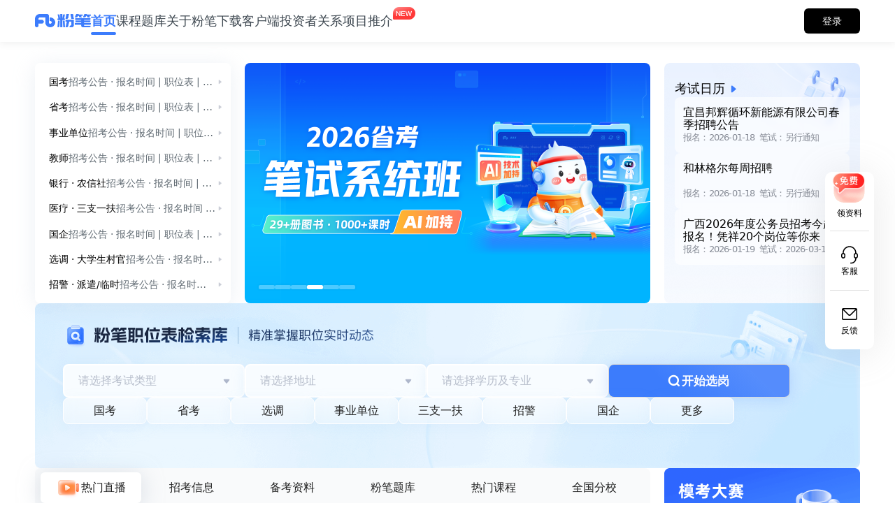

--- FILE ---
content_type: text/html; charset=utf-8
request_url: https://www.fenbi.com/page/zhaokaodetail/1978/448509337686016
body_size: 27341
content:
<!DOCTYPE html><html lang="en"><head>
		<meta charset="utf-8">
		<title>公务员考试、事业单位、教师、司法、考研、建造和会计等考试培训-粉笔教育官网</title>
		<base href="/">
		<link rel="icon" type="image/x-icon" href="//nodestatic.fbstatic.cn/weblts_spa_online/page/assets/fenbi32.ico">
		<meta name="304Fix" content="safari-fix">
		<meta name="viewport" content="width=device-width, initial-scale=1">
		<meta name="baidu-site-verification" content="codeva-RKLkpoVhVr">

		<meta name="keywords" content="notfound">
		<meta name="description" content="notfound">

		<meta property="og:url" content="https://www.fenbi.com/">
		<meta property="og:type" content="website">
		<meta property="og:site_name" content="粉笔教育官网">
		<meta property="og:title" content="公务员考试、事业单位、教师、司法、考研、建造和会计等考试培训-粉笔教育官网">
		<meta property="og:description" content="【粉笔公考】国家公务员、事业单位、研究生、四六级、建造、法考、医疗、军队文职、公安招警、银行等招考信息,岗位查询,备考指导,笔试面试辅导资料,课程培训,历年试题及答案下载,模考大赛">
		<meta property="og:image" content="https://nodestatic.fbstatic.cn/weblts_spa_online/page/fenbiLogo.e73a721eda4b0c6f2a95.png">
		<meta property="og:image:type" content="image/png">
		<meta property="og:image:width" content="158">
		<meta property="og:image:height" content="38">
		<meta property="og:image:alt" content="公务员考试、事业单位、教师、司法、考研、建造和会计等考试培训-粉笔教育官网">

		<script charset="UTF-8" src="https://nodestatic.fbstatic.cn/webtools/js/shence-89181cec.js"></script>

		<script>
			if (global === undefined) {
				var global = window;
			}
		</script>

		<script>
			var _hmt = _hmt || [];
			_hmt.push([
				"_requirePlugin",
				"UrlChangeTracker",
				{
					shouldTrackUrlChange: function (newPath, oldPath) {
						return newPath && oldPath;
					}
				}
			]);

			(function () {
				var hm = document.createElement("script");
				hm.src = "https://hm.baidu.com/hm.js?e7351028cde0d0ccb9ccdbe5fe531683";
				var s = document.getElementsByTagName("script")[0];
				s.parentNode.insertBefore(hm, s);
			})();
		</script>
	<link rel="stylesheet" href="//nodestatic.fbstatic.cn/weblts_spa_online/page/styles.547286ae31a70bbf4437.css"><style ng-transition="my-app">.app-wrapper {
  display: flex;
  flex-direction: column;
  width: 100%;
  height: 100%;
}
.app-wrapper .fenbi-web-header {
  flex-grow: 0;
  flex-shrink: 0;
  width: 100%;
  height: 60px;
}
.app-wrapper .fenbi-web-body {
  flex-grow: 1;
  flex-shrink: 1;
  position: relative;
  width: 100%;
  background: #ffffff;
}
.app-wrapper .fenbi-web-body .app-content {
  height: 100%;
}
.app-wrapper .fenbi-web-footer {
  flex-grow: 0;
  flex-shrink: 0;
  position: relative;
  width: 100%;
}
/*# sourceMappingURL=[data-uri] */</style><style ng-transition="my-app">[_nghost-sc279] {
  position: fixed;
  display: block;
  width: 100%;
  height: 60px;
  min-width: 1280px;
  z-index: 101;
  box-shadow: 0px 2px 10px 0px #2f333814;
  background-color: #ffffff;
}
[_nghost-sc279]   .fb-header-wrapper[_ngcontent-sc279] {
  display: flex;
  flex-direction: row;
  justify-content: space-between;
  align-items: center;
  grid-column-gap: 40px;
  -moz-column-gap: 40px;
       column-gap: 40px;
  width: 100%;
  max-width: 1280px;
  height: 100%;
  margin: auto;
  padding: 0 50px;
}
[_nghost-sc279]   .fb-header-wrapper[_ngcontent-sc279]   .navigation-wrapper[_ngcontent-sc279] {
  display: flex;
  flex-direction: row;
  align-items: center;
  grid-column-gap: 110px;
  -moz-column-gap: 110px;
       column-gap: 110px;
  width: -moz-max-content;
  width: max-content;
  height: 100%;
}
[_nghost-sc279]   .fb-header-wrapper[_ngcontent-sc279]   .navigation-wrapper[_ngcontent-sc279]   .homepage-navigator-wrapper[_ngcontent-sc279] {
  display: flex;
  flex-direction: row;
  align-items: center;
  width: -moz-max-content;
  width: max-content;
  height: -moz-max-content;
  height: max-content;
}
[_nghost-sc279]   .fb-header-wrapper[_ngcontent-sc279]   .navigation-wrapper[_ngcontent-sc279]   .homepage-navigator-wrapper[_ngcontent-sc279]   .fenbi-logo[_ngcontent-sc279] {
  width: 80px;
  height: 20px;
  background-size: contain;
  background-repeat: no-repeat;
  background-image: url('//nodestatic.fbstatic.cn/weblts_spa_online/page/fenbiLogo.e73a721eda4b0c6f2a95.png');
}
[_nghost-sc279]   .fb-header-wrapper[_ngcontent-sc279]   .navigation-wrapper[_ngcontent-sc279]   .homepage-navigator-wrapper[_ngcontent-sc279]   .positions-library-wrapper[_ngcontent-sc279] {
  display: flex;
  align-items: center;
}
[_nghost-sc279]   .fb-header-wrapper[_ngcontent-sc279]   .navigation-wrapper[_ngcontent-sc279]   .homepage-navigator-wrapper[_ngcontent-sc279]   .positions-library-wrapper[_ngcontent-sc279]   .splitter[_ngcontent-sc279] {
  width: 0;
  height: 20px;
  margin: 0 10px;
  border-left: 1px solid #dee2ea;
}
[_nghost-sc279]   .fb-header-wrapper[_ngcontent-sc279]   .navigation-wrapper[_ngcontent-sc279]   .homepage-navigator-wrapper[_ngcontent-sc279]   .positions-library-wrapper[_ngcontent-sc279]   .positions-library-title[_ngcontent-sc279] {
  color: #000000;
  font-size: 18px;
  font-weight: 600;
  line-height: 16px;
}
[_nghost-sc279]   .fb-header-wrapper[_ngcontent-sc279]   .navigation-wrapper[_ngcontent-sc279]   .homepage-navigator-wrapper[_ngcontent-sc279]   .branch-school-wrapper[_ngcontent-sc279] {
  display: flex;
  align-items: center;
}
[_nghost-sc279]   .fb-header-wrapper[_ngcontent-sc279]   .navigation-wrapper[_ngcontent-sc279]   .homepage-navigator-wrapper[_ngcontent-sc279]   .branch-school-wrapper[_ngcontent-sc279]   .splitter[_ngcontent-sc279] {
  width: 0;
  height: 20px;
  margin: 0 10px;
  border-left: 1px solid #dee2ea;
}
[_nghost-sc279]   .fb-header-wrapper[_ngcontent-sc279]   .navigation-wrapper[_ngcontent-sc279]   .homepage-navigator-wrapper[_ngcontent-sc279]   .branch-school-wrapper[_ngcontent-sc279]   .branch-school-title[_ngcontent-sc279] {
  color: #3c7cfc;
  font-size: 20px;
  font-weight: bold;
}
[_nghost-sc279]   .fb-header-wrapper[_ngcontent-sc279]   .navigation-wrapper[_ngcontent-sc279]   .page-navigators-wrapper[_ngcontent-sc279] {
  display: flex;
  flex-direction: row;
  align-items: center;
  grid-column-gap: 40px;
  -moz-column-gap: 40px;
       column-gap: 40px;
  width: -moz-max-content;
  width: max-content;
  height: -moz-max-content;
  height: max-content;
}
[_nghost-sc279]   .fb-header-wrapper[_ngcontent-sc279]   .navigation-wrapper[_ngcontent-sc279]   .page-navigators-wrapper[_ngcontent-sc279]   .navigator-wrapper[_ngcontent-sc279] {
  position: relative;
  display: flex;
  align-items: center;
  min-width: 36px;
  height: 60px;
}
[_nghost-sc279]   .fb-header-wrapper[_ngcontent-sc279]   .navigation-wrapper[_ngcontent-sc279]   .page-navigators-wrapper[_ngcontent-sc279]   .navigator-wrapper.active[_ngcontent-sc279]::after {
  position: absolute;
  bottom: 10px;
  width: 100%;
  height: 4px;
  padding: 0 2px;
  border-radius: 8px;
  background-color: #3c7cfc;
  content: "";
}
[_nghost-sc279]   .fb-header-wrapper[_ngcontent-sc279]   .navigation-wrapper[_ngcontent-sc279]   .page-navigators-wrapper[_ngcontent-sc279]   .navigator-wrapper.active[_ngcontent-sc279]   .navigator-title[_ngcontent-sc279] {
  color: #3c7cfc;
  font-weight: 600;
}
[_nghost-sc279]   .fb-header-wrapper[_ngcontent-sc279]   .navigation-wrapper[_ngcontent-sc279]   .page-navigators-wrapper[_ngcontent-sc279]   .navigator-wrapper[_ngcontent-sc279]:hover   .navigator-title[_ngcontent-sc279] {
  color: #3c7cfc;
}
[_nghost-sc279]   .fb-header-wrapper[_ngcontent-sc279]   .navigation-wrapper[_ngcontent-sc279]   .page-navigators-wrapper[_ngcontent-sc279]   .navigator-wrapper.new[_ngcontent-sc279]::after {
  position: absolute;
  top: 8px;
  right: -34px;
  width: 36px;
  height: 22px;
  background-size: contain;
  background-repeat: no-repeat;
  background-image: url('//nodestatic.fbstatic.cn/weblts_spa_online/page/new.01c29d92f33db1506bc4.png');
  content: "";
}
[_nghost-sc279]   .fb-header-wrapper[_ngcontent-sc279]   .navigation-wrapper[_ngcontent-sc279]   .page-navigators-wrapper[_ngcontent-sc279]   .navigator-wrapper[_ngcontent-sc279]   .navigator-title[_ngcontent-sc279] {
  color: #3c464f;
  font-size: 18px;
  font-weight: 400;
  transition: color 0.3s;
}
[_nghost-sc279]   .fb-header-wrapper[_ngcontent-sc279]   .navigation-wrapper[_ngcontent-sc279]   .page-navigators-wrapper[_ngcontent-sc279]   .navigator-wrapper[_ngcontent-sc279]   .recommended-projects-dropdown[_ngcontent-sc279] {
  position: absolute;
  top: 53px;
  left: -168px;
  display: flex;
  flex-direction: column;
  grid-row-gap: 12px;
  row-gap: 12px;
  width: -moz-max-content;
  width: max-content;
  height: -moz-max-content;
  height: max-content;
  z-index: 10;
  padding: 16px;
  border-radius: 12px;
  box-shadow: -1px 4px 12px 0 #747e9933;
  background: #ffffff;
  animation: drop-down-drop 75ms cubic-bezier(0.4, 0, 1, 1) forwards;
}
[_nghost-sc279]   .fb-header-wrapper[_ngcontent-sc279]   .navigation-wrapper[_ngcontent-sc279]   .page-navigators-wrapper[_ngcontent-sc279]   .navigator-wrapper[_ngcontent-sc279]   .recommended-projects-dropdown.closing[_ngcontent-sc279] {
  animation: drop-down-lift 75ms cubic-bezier(0.4, 0, 1, 1) forwards;
}
[_nghost-sc279]   .fb-header-wrapper[_ngcontent-sc279]   .navigation-wrapper[_ngcontent-sc279]   .page-navigators-wrapper[_ngcontent-sc279]   .navigator-wrapper[_ngcontent-sc279]   .recommended-projects-dropdown[_ngcontent-sc279]   .projects-wrapper[_ngcontent-sc279] {
  position: relative;
  display: flex;
  flex-wrap: wrap;
  grid-row-gap: 6px;
  row-gap: 6px;
  grid-column-gap: 12px;
  -moz-column-gap: 12px;
       column-gap: 12px;
  width: 400px;
}
[_nghost-sc279]   .fb-header-wrapper[_ngcontent-sc279]   .navigation-wrapper[_ngcontent-sc279]   .page-navigators-wrapper[_ngcontent-sc279]   .navigator-wrapper[_ngcontent-sc279]   .recommended-projects-dropdown[_ngcontent-sc279]   .projects-wrapper[_ngcontent-sc279]   .projects-title-wrapper[_ngcontent-sc279] {
  display: flex;
  align-items: center;
  grid-column-gap: 4px;
  -moz-column-gap: 4px;
       column-gap: 4px;
  width: 100%;
}
[_nghost-sc279]   .fb-header-wrapper[_ngcontent-sc279]   .navigation-wrapper[_ngcontent-sc279]   .page-navigators-wrapper[_ngcontent-sc279]   .navigator-wrapper[_ngcontent-sc279]   .recommended-projects-dropdown[_ngcontent-sc279]   .projects-wrapper[_ngcontent-sc279]   .projects-title-wrapper[_ngcontent-sc279]   .projects-icon[_ngcontent-sc279] {
  width: 32px;
  height: 32px;
  background-size: contain;
  background-repeat: no-repeat;
}
[_nghost-sc279]   .fb-header-wrapper[_ngcontent-sc279]   .navigation-wrapper[_ngcontent-sc279]   .page-navigators-wrapper[_ngcontent-sc279]   .navigator-wrapper[_ngcontent-sc279]   .recommended-projects-dropdown[_ngcontent-sc279]   .projects-wrapper[_ngcontent-sc279]   .projects-title-wrapper[_ngcontent-sc279]   .projects-icon.liuxue[_ngcontent-sc279] {
  background-image: url('//nodestatic.fbstatic.cn/weblts_spa_online/page/icon-liuxue.9936269ce3cc5a832596.png');
}
[_nghost-sc279]   .fb-header-wrapper[_ngcontent-sc279]   .navigation-wrapper[_ngcontent-sc279]   .page-navigators-wrapper[_ngcontent-sc279]   .navigator-wrapper[_ngcontent-sc279]   .recommended-projects-dropdown[_ngcontent-sc279]   .projects-wrapper[_ngcontent-sc279]   .projects-title-wrapper[_ngcontent-sc279]   .projects-icon.baoyan[_ngcontent-sc279] {
  background-image: url('//nodestatic.fbstatic.cn/weblts_spa_online/page/icon-baoyan.7b313801fe75265b020a.png');
}
[_nghost-sc279]   .fb-header-wrapper[_ngcontent-sc279]   .navigation-wrapper[_ngcontent-sc279]   .page-navigators-wrapper[_ngcontent-sc279]   .navigator-wrapper[_ngcontent-sc279]   .recommended-projects-dropdown[_ngcontent-sc279]   .projects-wrapper[_ngcontent-sc279]   .project-wrapper[_ngcontent-sc279] {
  position: relative;
  display: flex;
  flex-direction: column;
  align-items: flex-start;
  grid-row-gap: 7px;
  row-gap: 7px;
  width: 194px;
  height: 58px;
  padding: 12px;
  background: #f5f7fa;
  border-radius: 8px;
  cursor: pointer;
}
[_nghost-sc279]   .fb-header-wrapper[_ngcontent-sc279]   .navigation-wrapper[_ngcontent-sc279]   .page-navigators-wrapper[_ngcontent-sc279]   .navigator-wrapper[_ngcontent-sc279]   .recommended-projects-dropdown[_ngcontent-sc279]   .projects-wrapper[_ngcontent-sc279]   .project-wrapper[_ngcontent-sc279]:hover   .project-title[_ngcontent-sc279] {
  color: #4c7af4;
}
[_nghost-sc279]   .fb-header-wrapper[_ngcontent-sc279]   .navigation-wrapper[_ngcontent-sc279]   .page-navigators-wrapper[_ngcontent-sc279]   .navigator-wrapper[_ngcontent-sc279]   .recommended-projects-dropdown[_ngcontent-sc279]   .projects-wrapper[_ngcontent-sc279]   .project-wrapper.fenbi-owned[_ngcontent-sc279] {
  height: 72px;
  padding-top: 18px;
}
[_nghost-sc279]   .fb-header-wrapper[_ngcontent-sc279]   .navigation-wrapper[_ngcontent-sc279]   .page-navigators-wrapper[_ngcontent-sc279]   .navigator-wrapper[_ngcontent-sc279]   .recommended-projects-dropdown[_ngcontent-sc279]   .projects-wrapper[_ngcontent-sc279]   .project-wrapper[_ngcontent-sc279]   .project-title[_ngcontent-sc279] {
  color: #3e464e;
  font-size: 15px;
  font-weight: 600;
}
[_nghost-sc279]   .fb-header-wrapper[_ngcontent-sc279]   .navigation-wrapper[_ngcontent-sc279]   .page-navigators-wrapper[_ngcontent-sc279]   .navigator-wrapper[_ngcontent-sc279]   .recommended-projects-dropdown[_ngcontent-sc279]   .projects-wrapper[_ngcontent-sc279]   .project-wrapper[_ngcontent-sc279]   .project-subtitle[_ngcontent-sc279] {
  color: #8d9092;
  font-size: 13px;
  font-weight: 400;
}
[_nghost-sc279]   .fb-header-wrapper[_ngcontent-sc279]   .navigation-wrapper[_ngcontent-sc279]   .page-navigators-wrapper[_ngcontent-sc279]   .navigator-wrapper[_ngcontent-sc279]   .recommended-projects-dropdown[_ngcontent-sc279]   .projects-wrapper[_ngcontent-sc279]   .project-wrapper[_ngcontent-sc279]   .project-icon[_ngcontent-sc279] {
  position: absolute;
  right: 0;
  bottom: 0;
  width: 70px;
  height: 75px;
  background-size: contain;
  background-repeat: no-repeat;
}
[_nghost-sc279]   .fb-header-wrapper[_ngcontent-sc279]   .navigation-wrapper[_ngcontent-sc279]   .page-navigators-wrapper[_ngcontent-sc279]   .navigator-wrapper[_ngcontent-sc279]   .recommended-projects-dropdown[_ngcontent-sc279]   .projects-wrapper[_ngcontent-sc279]   .project-wrapper[_ngcontent-sc279]   .project-icon.xinhualinxuan[_ngcontent-sc279] {
  background-image: url('//nodestatic.fbstatic.cn/weblts_spa_online/page/icon-xinhualinxuan.2378c5b9f0891f1fe93a.png');
}
[_nghost-sc279]   .fb-header-wrapper[_ngcontent-sc279]   .navigation-wrapper[_ngcontent-sc279]   .page-navigators-wrapper[_ngcontent-sc279]   .navigator-wrapper[_ngcontent-sc279]   .recommended-projects-dropdown[_ngcontent-sc279]   .projects-wrapper[_ngcontent-sc279]   .project-wrapper[_ngcontent-sc279]   .project-icon.bimoxiezuo[_ngcontent-sc279] {
  background-image: url('//nodestatic.fbstatic.cn/weblts_spa_online/page/icon-bimogongwen.fb4ad1ddb380955014e8.png');
}
[_nghost-sc279]   .fb-header-wrapper[_ngcontent-sc279]   .info-wrapper[_ngcontent-sc279] {
  display: flex;
  flex-direction: row;
  justify-content: flex-end;
  align-items: center;
  grid-column-gap: 30px;
  -moz-column-gap: 30px;
       column-gap: 30px;
  width: -moz-max-content;
  width: max-content;
  height: 100%;
}
[_nghost-sc279]   .fb-header-wrapper[_ngcontent-sc279]   .info-wrapper[_ngcontent-sc279]   .branch-school-info-wrapper[_ngcontent-sc279] {
  display: flex;
  align-items: center;
  grid-column-gap: 9px;
  -moz-column-gap: 9px;
       column-gap: 9px;
  flex-shrink: 0;
}
[_nghost-sc279]   .fb-header-wrapper[_ngcontent-sc279]   .info-wrapper[_ngcontent-sc279]   .branch-school-info-wrapper[_ngcontent-sc279]   .info-title[_ngcontent-sc279] {
  color: #3c464f;
  font-size: 14px;
}
[_nghost-sc279]   .fb-header-wrapper[_ngcontent-sc279]   .info-wrapper[_ngcontent-sc279]   .branch-school-info-wrapper[_ngcontent-sc279]   .info-title[_ngcontent-sc279]:hover {
  color: #222222;
}
[_nghost-sc279]   .fb-header-wrapper[_ngcontent-sc279]   .info-wrapper[_ngcontent-sc279]   .branch-school-info-wrapper[_ngcontent-sc279]   .info-title[_ngcontent-sc279]:hover.homepage, [_nghost-sc279]   .fb-header-wrapper[_ngcontent-sc279]   .info-wrapper[_ngcontent-sc279]   .branch-school-info-wrapper[_ngcontent-sc279]   .info-title.phone[_ngcontent-sc279] {
  color: #3c7cfc;
}
[_nghost-sc279]   .fb-header-wrapper[_ngcontent-sc279]   .info-wrapper[_ngcontent-sc279]   .branch-school-info-wrapper[_ngcontent-sc279]   .info-icon[_ngcontent-sc279] {
  width: 27px;
  height: 22px;
  background-size: contain;
  background-repeat: no-repeat;
}
[_nghost-sc279]   .fb-header-wrapper[_ngcontent-sc279]   .info-wrapper[_ngcontent-sc279]   .branch-school-info-wrapper[_ngcontent-sc279]   .info-icon.wechat[_ngcontent-sc279] {
  background-image: url('//nodestatic.fbstatic.cn/weblts_spa_online/page/wechat.041fc2630b7ae12d4534.png');
}
[_nghost-sc279]   .fb-header-wrapper[_ngcontent-sc279]   .info-wrapper[_ngcontent-sc279]   .branch-school-info-wrapper[_ngcontent-sc279]   .info-icon.wechat[_ngcontent-sc279]:hover {
  background-image: url('//nodestatic.fbstatic.cn/weblts_spa_online/page/wechatHovered.493603c4ccf9c2249a5c.png');
}
[_nghost-sc279]   .fb-header-wrapper[_ngcontent-sc279]   .info-wrapper[_ngcontent-sc279]   .branch-school-info-wrapper[_ngcontent-sc279]   .info-icon.weibo[_ngcontent-sc279] {
  background-image: url('//nodestatic.fbstatic.cn/weblts_spa_online/page/weibo.5f2ee27f7bd8c73f4269.png');
}
[_nghost-sc279]   .fb-header-wrapper[_ngcontent-sc279]   .info-wrapper[_ngcontent-sc279]   .branch-school-info-wrapper[_ngcontent-sc279]   .info-icon.weibo[_ngcontent-sc279]:hover {
  background-image: url('//nodestatic.fbstatic.cn/weblts_spa_online/page/weiboHovered.75eee6b4f5afd0de53f5.png');
}
[_nghost-sc279]   .fb-header-wrapper[_ngcontent-sc279]   .info-wrapper[_ngcontent-sc279]   .branch-school-info-wrapper[_ngcontent-sc279]   .info-icon.phone[_ngcontent-sc279] {
  background-image: url('//nodestatic.fbstatic.cn/weblts_spa_online/page/phone.f56a1c7e8a649bf62eaa.png');
}
[_nghost-sc279]   .fb-header-wrapper[_ngcontent-sc279]   .info-wrapper[_ngcontent-sc279]   .login-button[_ngcontent-sc279] {
  width: 80px;
  height: 36px;
  border-radius: 6px;
  background-color: #000000;
  color: #ffffff;
}
[_nghost-sc279]   .fb-header-wrapper[_ngcontent-sc279]   .info-wrapper[_ngcontent-sc279]   .login-button[_ngcontent-sc279]:hover {
  opacity: 0.8;
}
[_nghost-sc279]   .fb-header-wrapper[_ngcontent-sc279]   .info-wrapper[_ngcontent-sc279]   .user-button[_ngcontent-sc279] {
  position: relative;
  width: -moz-max-content;
  width: max-content;
  height: -moz-max-content;
  height: max-content;
  margin-left: 15px;
}
[_nghost-sc279]   .fb-header-wrapper[_ngcontent-sc279]   .info-wrapper[_ngcontent-sc279]   .user-button[_ngcontent-sc279]   .user-avatar[_ngcontent-sc279] {
  width: 38px;
  height: 38px;
  border-radius: 50%;
  background-color: transparent;
  background-size: contain;
  background-repeat: no-repeat;
}
[_nghost-sc279]   .fb-header-wrapper[_ngcontent-sc279]   .info-wrapper[_ngcontent-sc279]   .user-button[_ngcontent-sc279]   .user-avatar.default[_ngcontent-sc279] {
  background-image: url('//nodestatic.fbstatic.cn/weblts_spa_online/page/userAvatar.a68b245202d5e9a2126c.jpg');
}
[_nghost-sc279]   .fb-header-wrapper[_ngcontent-sc279]   .info-wrapper[_ngcontent-sc279]   .user-button[_ngcontent-sc279]   .user-dropdown[_ngcontent-sc279] {
  position: absolute;
  top: calc(36px + 17px);
  right: 0px;
  display: flex;
  flex-direction: column;
  width: -moz-max-content;
  width: max-content;
  height: -moz-max-content;
  height: max-content;
  z-index: 10;
  padding: 9px 4px;
  border-radius: 8px;
  box-shadow: 0px 4px 30px #355d8733;
  background: #ffffff;
  animation: drop-down-drop 75ms cubic-bezier(0.4, 0, 1, 1) forwards;
  cursor: auto;
}
[_nghost-sc279]   .fb-header-wrapper[_ngcontent-sc279]   .info-wrapper[_ngcontent-sc279]   .user-button[_ngcontent-sc279]   .user-dropdown.closing[_ngcontent-sc279] {
  animation: drop-down-lift 75ms cubic-bezier(0.4, 0, 1, 1) forwards;
}
[_nghost-sc279]   .fb-header-wrapper[_ngcontent-sc279]   .info-wrapper[_ngcontent-sc279]   .user-button[_ngcontent-sc279]   .user-dropdown[_ngcontent-sc279]   .dropdown-arrow[_ngcontent-sc279] {
  position: absolute;
  top: -10px;
  right: 8px;
  width: 24px;
  height: 10px;
  background-size: contain;
  background-repeat: no-repeat;
  background-image: url('//nodestatic.fbstatic.cn/weblts_spa_online/page/userDropdownTriangle.63da3ffda0a70796972e.png');
}
[_nghost-sc279]   .fb-header-wrapper[_ngcontent-sc279]   .info-wrapper[_ngcontent-sc279]   .user-button[_ngcontent-sc279]   .user-dropdown[_ngcontent-sc279]   .dropdown-navigator[_ngcontent-sc279] {
  display: flex;
  flex-direction: row;
  justify-content: flex-start;
  align-items: center;
  grid-column-gap: 14px;
  -moz-column-gap: 14px;
       column-gap: 14px;
  width: 100%;
  height: 48px;
  padding: 15px 16px;
  border: none;
  border-radius: 4px;
  box-shadow: none;
  background-color: #ffffff;
}
[_nghost-sc279]   .fb-header-wrapper[_ngcontent-sc279]   .info-wrapper[_ngcontent-sc279]   .user-button[_ngcontent-sc279]   .user-dropdown[_ngcontent-sc279]   .dropdown-navigator[_ngcontent-sc279]:hover {
  background: #f5f8ff;
}
[_nghost-sc279]   .fb-header-wrapper[_ngcontent-sc279]   .info-wrapper[_ngcontent-sc279]   .user-button[_ngcontent-sc279]   .user-dropdown[_ngcontent-sc279]   .dropdown-navigator[_ngcontent-sc279]   a[_ngcontent-sc279] {
  display: flex;
  flex-direction: row;
  justify-content: flex-start;
  align-items: center;
  grid-column-gap: 14px;
  -moz-column-gap: 14px;
       column-gap: 14px;
}
[_nghost-sc279]   .fb-header-wrapper[_ngcontent-sc279]   .info-wrapper[_ngcontent-sc279]   .user-button[_ngcontent-sc279]   .user-dropdown[_ngcontent-sc279]   .dropdown-navigator[_ngcontent-sc279]   .icon[_ngcontent-sc279] {
  flex-shrink: 0;
  width: 18px;
  height: 18px;
  background-size: contain;
  background-repeat: no-repeat;
}
[_nghost-sc279]   .fb-header-wrapper[_ngcontent-sc279]   .info-wrapper[_ngcontent-sc279]   .user-button[_ngcontent-sc279]   .user-dropdown[_ngcontent-sc279]   .dropdown-navigator[_ngcontent-sc279]   .icon.user[_ngcontent-sc279] {
  background-image: url('//nodestatic.fbstatic.cn/weblts_spa_online/page/user.9b47a37687e8f2a5f585.png');
}
[_nghost-sc279]   .fb-header-wrapper[_ngcontent-sc279]   .info-wrapper[_ngcontent-sc279]   .user-button[_ngcontent-sc279]   .user-dropdown[_ngcontent-sc279]   .dropdown-navigator[_ngcontent-sc279]   .icon.course[_ngcontent-sc279] {
  background-image: url('//nodestatic.fbstatic.cn/weblts_spa_online/page/course.dc570eb515b5b44d9262.png');
}
[_nghost-sc279]   .fb-header-wrapper[_ngcontent-sc279]   .info-wrapper[_ngcontent-sc279]   .user-button[_ngcontent-sc279]   .user-dropdown[_ngcontent-sc279]   .dropdown-navigator[_ngcontent-sc279]   .icon.resume[_ngcontent-sc279] {
  background-image: url('//nodestatic.fbstatic.cn/weblts_spa_online/page/resume.3722ea0627fdc0812dff.png');
}
[_nghost-sc279]   .fb-header-wrapper[_ngcontent-sc279]   .info-wrapper[_ngcontent-sc279]   .user-button[_ngcontent-sc279]   .user-dropdown[_ngcontent-sc279]   .dropdown-navigator[_ngcontent-sc279]   .icon.logout[_ngcontent-sc279] {
  background-image: url('//nodestatic.fbstatic.cn/weblts_spa_online/page/logout.7ea17d9a0a07153b77bc.png');
}
[_nghost-sc279]   .fb-header-wrapper[_ngcontent-sc279]   .info-wrapper[_ngcontent-sc279]   .user-button[_ngcontent-sc279]   .user-dropdown[_ngcontent-sc279]   .dropdown-navigator[_ngcontent-sc279]   .text[_ngcontent-sc279] {
  color: #333333;
  font-size: 16px;
  font-weight: 400;
  color: #333333;
}
@keyframes loading {
  0% {
    transform: rotate(0deg);
  }
  100% {
    transform: rotate(360deg);
  }
}
@keyframes drop-down-drop {
  0% {
    opacity: 0;
    transform: scale(0.8);
    transform-origin: top center;
  }
  100% {
    opacity: 1;
    transform: scale(1);
    transform-origin: top center;
  }
}
@keyframes drop-down-lift {
  0% {
    opacity: 1;
    transform: scale(1);
    transform-origin: top center;
  }
  100% {
    opacity: 0;
    transform: scale(0.8);
    transform-origin: top center;
  }
}
.login-web-modal[_ngcontent-sc279] {
  position: fixed;
  text-align: center;
  width: 100%;
  height: 100%;
  top: 0px;
  left: 0px;
  background: rgba(0, 0, 0, 0.5);
  z-index: 999;
}
.login-web-modal[_ngcontent-sc279]   .web-modal-block[_ngcontent-sc279] {
  position: relative;
  display: inline-block;
  background: #ffffff;
  width: 400px;
  min-height: 375px;
  text-align: left;
  position: relative;
  top: 100px;
  border-radius: 8px;
}
.login-web-modal[_ngcontent-sc279]   .web-modal-block[_ngcontent-sc279]   .modal-header[_ngcontent-sc279] {
  padding: 40px 0px 0px;
  position: relative;
}
.login-web-modal[_ngcontent-sc279]   .web-modal-block[_ngcontent-sc279]   .modal-header[_ngcontent-sc279]   .modal-title[_ngcontent-sc279] {
  text-align: center;
  font-size: 26px;
  color: #3c7cfc;
  font-weight: 400;
}
.login-web-modal[_ngcontent-sc279]   .web-modal-block[_ngcontent-sc279]   .modal-body[_ngcontent-sc279] {
  padding: 4px 40px 40px;
}
.login-web-modal[_ngcontent-sc279]   .web-modal-block[_ngcontent-sc279]   .modal-body[_ngcontent-sc279]   .agreement-action[_ngcontent-sc279] {
  display: flex;
  justify-content: center;
  align-items: center;
  padding-top: 34px;
}
.login-web-modal[_ngcontent-sc279]   .web-modal-block[_ngcontent-sc279]   .modal-body[_ngcontent-sc279]   .agreement-action[_ngcontent-sc279]   .agreement-action-btn[_ngcontent-sc279] {
  width: 22px;
  height: 22px;
  margin-right: 2px;
  background-size: contain;
  background-image: url('//nodestatic.fbstatic.cn/weblts_spa_online/page/check-grey.7fe2925c9e774e6a3879.svg');
}
.login-web-modal[_ngcontent-sc279]   .web-modal-block[_ngcontent-sc279]   .modal-body[_ngcontent-sc279]   .agreement-action[_ngcontent-sc279]   .agreement-action-btn.checked[_ngcontent-sc279] {
  background-size: contain;
  background-image: url('//nodestatic.fbstatic.cn/weblts_spa_online/page/check.f55cd4bb70b62311d635.svg');
}
.login-web-modal[_ngcontent-sc279]   .web-modal-block[_ngcontent-sc279]   .modal-body[_ngcontent-sc279]   .agreement-action[_ngcontent-sc279]   .agreement-action-info[_ngcontent-sc279] {
  font-size: 12px;
  color: #aeb6c2;
}
.login-web-modal[_ngcontent-sc279]   .web-modal-block[_ngcontent-sc279]   .modal-body[_ngcontent-sc279]   .agreement-action[_ngcontent-sc279]   .agreement-text[_ngcontent-sc279] {
  font-size: 12px;
  color: #3c7cfc;
}
.login-web-modal[_ngcontent-sc279]   .web-modal-block[_ngcontent-sc279]   .modal-body[_ngcontent-sc279]   .form-item-block[_ngcontent-sc279] {
  position: relative;
  border: none;
  border-bottom: 1px solid rgba(222, 226, 234, 0.5);
  text-align: center;
}
.login-web-modal[_ngcontent-sc279]   .web-modal-block[_ngcontent-sc279]   .modal-body[_ngcontent-sc279]   .form-item-block.noborder[_ngcontent-sc279] {
  border: none;
}
.login-web-modal[_ngcontent-sc279]   .web-modal-block[_ngcontent-sc279]   .modal-body[_ngcontent-sc279]   .form-item-block.inputheight[_ngcontent-sc279] {
  height: 63px;
}
.login-web-modal[_ngcontent-sc279]   .web-modal-block[_ngcontent-sc279]   .modal-body[_ngcontent-sc279]   .form-item-block[_ngcontent-sc279]   .form-input[_ngcontent-sc279], .login-web-modal[_ngcontent-sc279]   .web-modal-block[_ngcontent-sc279]   .modal-body[_ngcontent-sc279]   .form-item-block[_ngcontent-sc279]   .form-input-short[_ngcontent-sc279] {
  display: inline-block;
  width: 320px;
  color: #b1b5b9;
  height: 34px;
  border: none;
  font-size: 16px;
  padding: 6px 4px;
  text-align: left;
  position: relative;
  top: 19px;
}
.login-web-modal[_ngcontent-sc279]   .web-modal-block[_ngcontent-sc279]   .modal-body[_ngcontent-sc279]   .form-item-block[_ngcontent-sc279]   .form-input[_ngcontent-sc279]:focus, .login-web-modal[_ngcontent-sc279]   .web-modal-block[_ngcontent-sc279]   .modal-body[_ngcontent-sc279]   .form-item-block[_ngcontent-sc279]   .form-input-short[_ngcontent-sc279]:focus {
  outline: 0;
  border: none;
}
.login-web-modal[_ngcontent-sc279]   .web-modal-block[_ngcontent-sc279]   .modal-body[_ngcontent-sc279]   .form-item-block[_ngcontent-sc279]   .form-input[_ngcontent-sc279]::-webkit-input-placeholder, .login-web-modal[_ngcontent-sc279]   .web-modal-block[_ngcontent-sc279]   .modal-body[_ngcontent-sc279]   .form-item-block[_ngcontent-sc279]   .form-input-short[_ngcontent-sc279]::-webkit-input-placeholder {
  
  font-family: STHeitiSC-Light;
  font-size: 16px;
  color: #cdcdcd;
}
.login-web-modal[_ngcontent-sc279]   .web-modal-block[_ngcontent-sc279]   .modal-body[_ngcontent-sc279]   .form-item-block[_ngcontent-sc279]   .form-input-short[_ngcontent-sc279] {
  width: 180px;
}
.login-web-modal[_ngcontent-sc279]   .web-modal-block[_ngcontent-sc279]   .modal-body[_ngcontent-sc279]   .form-item-block[_ngcontent-sc279]   .verification-code-btn[_ngcontent-sc279] {
  cursor: pointer;
  background: #fff;
  width: 120px;
  height: 22px;
  font-size: 16px;
  color: #b1b5b9;
  margin-left: 16px;
  display: inline-flex;
  justify-content: flex-end;
  align-items: center;
  position: relative;
  top: 19px;
}
.login-web-modal[_ngcontent-sc279]   .web-modal-block[_ngcontent-sc279]   .modal-body[_ngcontent-sc279]   .form-item-block[_ngcontent-sc279]   .verification-code-btn.active[_ngcontent-sc279] {
  color: #3c7cfc;
}
.login-web-modal[_ngcontent-sc279]   .web-modal-block[_ngcontent-sc279]   .modal-body[_ngcontent-sc279]   .form-item-block[_ngcontent-sc279]   .verification-code-btn.disabled[_ngcontent-sc279] {
  color: #b1b5b9;
}
.login-web-modal[_ngcontent-sc279]   .web-modal-block[_ngcontent-sc279]   .modal-body[_ngcontent-sc279]   .form-item-block[_ngcontent-sc279]   .login-code-image[_ngcontent-sc279] {
  display: inline-block;
  border: 1px solid #dfdfdf;
  width: 130px;
  height: 48px;
  font-size: 18px;
  color: #999;
  vertical-align: top;
  cursor: pointer;
  margin-left: 10px;
  position: relative;
  top: 8px;
}
.login-web-modal[_ngcontent-sc279]   .web-modal-block[_ngcontent-sc279]   .modal-body[_ngcontent-sc279]   .form-item-block[_ngcontent-sc279]   .error-tooltip[_ngcontent-sc279] {
  position: absolute;
  bottom: 0px;
  z-index: 888;
  text-align: left;
  font-size: 12px;
  color: #fa2c2c;
  text-align: left;
  padding: 0px 4px;
  visibility: hidden;
}
.login-web-modal[_ngcontent-sc279]   .web-modal-block[_ngcontent-sc279]   .modal-body[_ngcontent-sc279]   .form-item-block[_ngcontent-sc279]   .error-tooltip.show-tooltip[_ngcontent-sc279] {
  visibility: visible;
}
.login-web-modal[_ngcontent-sc279]   .web-modal-block[_ngcontent-sc279]   .modal-body[_ngcontent-sc279]   .form-item-block[_ngcontent-sc279]   .error-tooltip[_ngcontent-sc279]   .tooltip-icon[_ngcontent-sc279] {
  display: inline-block;
  background-image: url('//nodestatic.fbstatic.cn/weblts_spa_online/page/error-tooltip.1dfe1fcc75f9deba1e1c.png');
  background-repeat: no-repeat;
  width: 12px;
  height: 12px;
  vertical-align: -2px;
}
.login-web-modal[_ngcontent-sc279]   .web-modal-block[_ngcontent-sc279]   .modal-body[_ngcontent-sc279]   .form-item-block[_ngcontent-sc279]   .form-item-btn-flex[_ngcontent-sc279] {
  display: flex;
  justify-content: center;
}
.login-web-modal[_ngcontent-sc279]   .web-modal-block[_ngcontent-sc279]   .modal-body[_ngcontent-sc279]   .form-item-block[_ngcontent-sc279]   .form-item-btn[_ngcontent-sc279] {
  cursor: pointer;
  height: 48px;
  display: flex;
  justify-content: center;
  align-items: center;
  width: 180px;
  margin-top: 40px;
  font-size: 20px;
  color: #fff;
  line-height: 20px;
  background: #3c7cfc;
  box-shadow: 0 10px 20px 0 rgba(60, 124, 252, 0.2);
  border-radius: 24px;
}
.login-web-modal[_ngcontent-sc279]   .web-modal-block[_ngcontent-sc279]   .modal-body[_ngcontent-sc279]   .form-item-block[_ngcontent-sc279]   .form-item-btn-2[_ngcontent-sc279] {
  cursor: pointer;
  text-align: right;
  font-size: 14px;
  color: #8a9095;
  padding-top: 14px;
}
.login-web-modal[_ngcontent-sc279]   .web-modal-block[_ngcontent-sc279]   .modal-body[_ngcontent-sc279]   .form-item-block[_ngcontent-sc279]   .form-item-btn-2[_ngcontent-sc279]   .item-text-blue[_ngcontent-sc279] {
  color: #09f;
}
.login-web-modal[_ngcontent-sc279]   .web-modal-block[_ngcontent-sc279]   .modal-body[_ngcontent-sc279]   .form-item-block[_ngcontent-sc279]   .form-item-btn-3[_ngcontent-sc279] {
  display: flex;
  justify-content: center;
  align-items: center;
  padding-top: 30px;
}
.login-web-modal[_ngcontent-sc279]   .web-modal-block[_ngcontent-sc279]   .modal-body[_ngcontent-sc279]   .form-item-block[_ngcontent-sc279]   .form-item-btn-3[_ngcontent-sc279]   .form-text-small[_ngcontent-sc279] {
  width: 195px;
  font-size: 14px;
  color: #3c7cfc;
  text-align: center;
  cursor: pointer;
}
.login-web-modal[_ngcontent-sc279]   .web-modal-block[_ngcontent-sc279]   .modal-body[_ngcontent-sc279]   .form-item-block[_ngcontent-sc279]   .form-item-btn-3[_ngcontent-sc279]   .form-text-small.flexright[_ngcontent-sc279] {
  width: 75px;
  display: flex;
  justify-content: flex-end;
}
.login-web-modal[_ngcontent-sc279]   .web-modal-block[_ngcontent-sc279]   .modal-body[_ngcontent-sc279]   .form-item-block[_ngcontent-sc279]   .form-item-btn-3[_ngcontent-sc279]   .form-text-small.flexleft[_ngcontent-sc279] {
  width: 60px;
  display: flex;
  justify-content: flex-start;
}
.login-web-modal[_ngcontent-sc279]   .web-modal-block[_ngcontent-sc279]   .modal-body[_ngcontent-sc279]   .form-item-block[_ngcontent-sc279]   .form-item-btn-3[_ngcontent-sc279]   .form-text-small-line[_ngcontent-sc279] {
  height: 16px;
  width: 1px;
  background: #e1ebff;
  border-radius: 4px;
  margin-left: 14px;
  margin-right: 14px;
}
.login-web-modal[_ngcontent-sc279]   .web-modal-block[_ngcontent-sc279]   .modal-body[_ngcontent-sc279]   .form-item-block[_ngcontent-sc279]   .form-item-info[_ngcontent-sc279] {
  display: inline-block;
  width: 320px;
  margin-top: 14px;
  font-size: 14px;
  line-height: 20px;
  color: #8a9095;
  letter-spacing: 0;
  text-align: left;
}
.login-web-modal[_ngcontent-sc279]   .web-modal-block[_ngcontent-sc279]   .modal-body[_ngcontent-sc279]   .form-scan-wrap[_ngcontent-sc279] {
  font-size: 18px;
  color: #3c464f;
}
.login-web-modal[_ngcontent-sc279]   .web-modal-block[_ngcontent-sc279]   .modal-body[_ngcontent-sc279]   .form-scan-wrap[_ngcontent-sc279]   .form-scan-title[_ngcontent-sc279] {
  margin: 20px auto 40px auto;
  text-align: center;
}
.login-web-modal[_ngcontent-sc279]   .web-modal-block[_ngcontent-sc279]   .modal-body[_ngcontent-sc279]   .form-scan-wrap[_ngcontent-sc279]   .form-scan-title[_ngcontent-sc279]   span[_ngcontent-sc279] {
  color: #3c7cfc;
}
.login-web-modal[_ngcontent-sc279]   .web-modal-block[_ngcontent-sc279]   .modal-body[_ngcontent-sc279]   .form-scan-wrap[_ngcontent-sc279]   .form-qrcode-wrap[_ngcontent-sc279] {
  position: relative;
  width: 180px;
  height: 180px;
  margin: 0 auto;
  background-color: #f6f8fc;
}
.login-web-modal[_ngcontent-sc279]   .web-modal-block[_ngcontent-sc279]   .modal-body[_ngcontent-sc279]   .form-scan-wrap[_ngcontent-sc279]   .form-qrcode-wrap[_ngcontent-sc279]   .status[_ngcontent-sc279] {
  position: absolute;
  top: 0;
  left: 0;
  width: 100%;
  height: 100%;
  background-color: #f6f8fc;
  display: flex;
  justify-content: center;
  align-items: center;
}
.login-web-modal[_ngcontent-sc279]   .web-modal-block[_ngcontent-sc279]   .modal-body[_ngcontent-sc279]   .form-scan-wrap[_ngcontent-sc279]   .form-qrcode-wrap[_ngcontent-sc279]   .status.timeout[_ngcontent-sc279] {
  background-color: rgba(255, 255, 255, 0.8);
}
.login-web-modal[_ngcontent-sc279]   .web-modal-block[_ngcontent-sc279]   .modal-body[_ngcontent-sc279]   .form-scan-wrap[_ngcontent-sc279]   .form-qrcode-wrap[_ngcontent-sc279]   .status[_ngcontent-sc279]   .refresh-icon[_ngcontent-sc279] {
  width: 70px;
  height: 70px;
  background-size: cover;
  background-repeat: no-repeat;
  background-image: url('//nodestatic.fbstatic.cn/weblts_spa_online/page/scan-refresh.6b27ff4495a645a0b346.png');
}
.login-web-modal[_ngcontent-sc279]   .web-modal-block[_ngcontent-sc279]   .modal-body[_ngcontent-sc279]   .form-scan-wrap[_ngcontent-sc279]   .form-scan-state[_ngcontent-sc279] {
  margin: 20px 0 10px 0;
  text-align: center;
  display: flex;
  align-items: center;
  justify-content: center;
}
.login-web-modal[_ngcontent-sc279]   .web-modal-block[_ngcontent-sc279]   .modal-body[_ngcontent-sc279]   .form-scan-wrap[_ngcontent-sc279]   .form-scan-state[_ngcontent-sc279]   .form-state-icon[_ngcontent-sc279] {
  width: 40px;
  height: 40px;
  background-size: cover;
  background-repeat: no-repeat;
}
.login-web-modal[_ngcontent-sc279]   .web-modal-block[_ngcontent-sc279]   .modal-body[_ngcontent-sc279]   .form-scan-wrap[_ngcontent-sc279]   .form-scan-state[_ngcontent-sc279]   .form-state-icon.success[_ngcontent-sc279] {
  background-image: url('//nodestatic.fbstatic.cn/weblts_spa_online/page/scan-success.bf4f72ab7cdb20489af5.png');
}
.login-web-modal[_ngcontent-sc279]   .web-modal-block[_ngcontent-sc279]   .modal-body[_ngcontent-sc279]   .form-scan-wrap[_ngcontent-sc279]   .form-scan-state[_ngcontent-sc279]   .form-state-icon.warn[_ngcontent-sc279] {
  background-image: url('//nodestatic.fbstatic.cn/weblts_spa_online/page/scan-warn.d9acd56e8b3c6cd54dc1.png');
}
.login-web-modal[_ngcontent-sc279]   .web-modal-block[_ngcontent-sc279]   .modal-body[_ngcontent-sc279]   .form-scan-wrap[_ngcontent-sc279]   .form-scan-state[_ngcontent-sc279]   .form-state-icon.error[_ngcontent-sc279] {
  background-image: url('//nodestatic.fbstatic.cn/weblts_spa_online/page/scan-error.599d90b98309799ef1c3.png');
}
.login-web-modal[_ngcontent-sc279]   .web-modal-block[_ngcontent-sc279]   .modal-body[_ngcontent-sc279]   .form-scan-wrap[_ngcontent-sc279]   .form-scan-desc[_ngcontent-sc279] {
  text-align: center;
  font-size: 14px;
  color: #8a9095;
}
.login-web-modal[_ngcontent-sc279]   .web-modal-block[_ngcontent-sc279]   .modal-body[_ngcontent-sc279]   .error-info-text[_ngcontent-sc279] {
  margin-top: 14px;
  height: 20px;
  font-size: 14px;
  color: #ff3938;
}
.login-web-modal[_ngcontent-sc279]   .web-modal-block[_ngcontent-sc279]   .qrcode-wrap[_ngcontent-sc279] {
  position: absolute;
  width: 54px;
  height: 54px;
  right: 0;
  top: 0;
  background-image: url('//nodestatic.fbstatic.cn/weblts_spa_online/page/qrcode.57dfebee0017205a76c1.png');
  background-size: cover;
  background-repeat: no-repeat;
  cursor: pointer;
}
.login-web-modal[_ngcontent-sc279]   .web-modal-block[_ngcontent-sc279]   .phone-wrap[_ngcontent-sc279] {
  position: absolute;
  width: 54px;
  height: 54px;
  right: 0;
  top: 0;
  background-image: url('//nodestatic.fbstatic.cn/weblts_spa_online/page/emailphone.ba58451ddd93fdb03faa.png');
  background-size: cover;
  background-repeat: no-repeat;
  cursor: pointer;
}
.login-web-modal[_ngcontent-sc279]   .web-modal-block[_ngcontent-sc279]   .loading-wrapper[_ngcontent-sc279] {
  position: absolute;
  top: 0;
  right: 0;
  left: 0;
  bottom: 0;
  display: flex;
  justify-content: center;
  align-items: center;
  z-index: 10;
  background: rgba(255, 255, 255, 0.5);
  border-radius: 8px;
}
.login-web-modal[_ngcontent-sc279]   .web-modal-block[_ngcontent-sc279]   .loading-wrapper[_ngcontent-sc279]   .loading[_ngcontent-sc279] {
  height: 30px;
  width: 30px;
  background: url('//nodestatic.fbstatic.cn/weblts_spa_online/page/loading.4fa2d58de774f2a35e17.png') no-repeat center;
  background-size: 100%;
  animation: loading 1s linear infinite;
}
.login-agreement-modal[_ngcontent-sc279] {
  width: 100%;
  height: 100%;
  position: fixed;
  display: flex;
  justify-content: center;
  background: rgba(0, 0, 0, 0.5);
  z-index: 1000;
  top: 0px;
  left: 0px;
}
.login-agreement-modal[_ngcontent-sc279]   .agreement-modal-block[_ngcontent-sc279] {
  background: #ffffff;
  border-radius: 8px;
  width: 400px;
  height: 540px;
  position: relative;
  top: 100px;
}
.login-agreement-modal[_ngcontent-sc279]   .agreement-modal-block.h336[_ngcontent-sc279] {
  height: 286px;
}
.login-agreement-modal[_ngcontent-sc279]   .agreement-modal-block[_ngcontent-sc279]   .agreement-modal-title[_ngcontent-sc279] {
  display: flex;
  align-items: center;
  justify-content: center;
  font-size: 18px;
  color: #3c464f;
  line-height: 26px;
  font-weight: 600;
  padding: 40px 0px 12px;
}
.login-agreement-modal[_ngcontent-sc279]   .agreement-modal-block[_ngcontent-sc279]   .agreement-modal-info[_ngcontent-sc279] {
  font-size: 14px;
  color: #3c464f;
  letter-spacing: 0;
  line-height: 28px;
  padding: 0px 30px 26px;
}
.login-agreement-modal[_ngcontent-sc279]   .agreement-modal-block[_ngcontent-sc279]   .agreement-modal-info[_ngcontent-sc279]   .agreement-text[_ngcontent-sc279] {
  flex-shrink: 0;
  font-size: 14px;
  color: #3c7cfc;
  cursor: pointer;
}
.login-agreement-modal[_ngcontent-sc279]   .agreement-modal-block[_ngcontent-sc279]   .agreement-modal-info[_ngcontent-sc279]   .agreement-text[_ngcontent-sc279]:hover {
  opacity: 1;
}
.login-agreement-modal[_ngcontent-sc279]   .agreement-modal-block[_ngcontent-sc279]   .agreement-modal-actions[_ngcontent-sc279] {
  display: flex;
  align-items: center;
  justify-content: center;
  padding-bottom: 40px;
}
.login-agreement-modal[_ngcontent-sc279]   .agreement-modal-block[_ngcontent-sc279]   .agreement-modal-actions.mb25[_ngcontent-sc279] {
  padding-bottom: 25px;
}
.login-agreement-modal[_ngcontent-sc279]   .agreement-modal-block[_ngcontent-sc279]   .agreement-modal-actions[_ngcontent-sc279]   .agreement-modal-cancel[_ngcontent-sc279] {
  background: #ffffff;
  border: 1px solid #dee2ea;
  border-radius: 16px;
  font-size: 14px;
  color: #636e92;
  display: flex;
  align-items: center;
  justify-content: center;
  min-width: 108px;
  padding: 0px 26px;
  height: 32px;
  margin-right: 14px;
  cursor: pointer;
}
.login-agreement-modal[_ngcontent-sc279]   .agreement-modal-block[_ngcontent-sc279]   .agreement-modal-actions[_ngcontent-sc279]   .agreement-modal-agree[_ngcontent-sc279] {
  display: flex;
  align-items: center;
  justify-content: center;
  background-image: linear-gradient(270deg, #72a1ff 0%, #3c7cfc 100%);
  box-shadow: inset 0 0 4px 0 #7db9ff;
  border-radius: 16px;
  font-size: 14px;
  color: #ffffff;
  min-width: 108px;
  padding: 0px 26px;
  height: 32px;
  cursor: pointer;
}
.login-agreement-modal[_ngcontent-sc279]   .agreement-modal-block[_ngcontent-sc279]   .not-prompt-again[_ngcontent-sc279] {
  display: flex;
  justify-content: center;
  align-items: center;
  padding-bottom: 40px;
}
.login-agreement-modal[_ngcontent-sc279]   .agreement-modal-block[_ngcontent-sc279]   .not-prompt-again[_ngcontent-sc279]   .not-prompt-again-img[_ngcontent-sc279] {
  width: 22px;
  height: 22px;
  margin-right: 2px;
  background-image: url('//nodestatic.fbstatic.cn/weblts_spa_online/page/check.f025a287cb6289e685d7.png');
  background-repeat: no-repeat;
  background-size: contain;
  cursor: pointer;
}
.login-agreement-modal[_ngcontent-sc279]   .agreement-modal-block[_ngcontent-sc279]   .not-prompt-again[_ngcontent-sc279]   .not-prompt-again-img.uncheck[_ngcontent-sc279] {
  background-image: url('//nodestatic.fbstatic.cn/weblts_spa_online/page/uncheck.372af5ca1ce52cab8a53.png');
  background-repeat: no-repeat;
  background-size: contain;
}
.login-agreement-modal[_ngcontent-sc279]   .agreement-modal-block[_ngcontent-sc279]   .not-prompt-again[_ngcontent-sc279]   .not-prompt-again-img.preload[_ngcontent-sc279] {
  position: fixed;
  top: -100px;
  left: -100px;
  opacity: 0;
}
.login-agreement-modal[_ngcontent-sc279]   .agreement-modal-block[_ngcontent-sc279]   .not-prompt-again[_ngcontent-sc279]   .not-prompt-again-text[_ngcontent-sc279] {
  font-weight: 400;
  font-size: 14px;
  color: #3c7cfc;
}
*[_ngcontent-sc279] {
  line-height: 1;
  outline: none;
  padding: 0;
  margin: 0;
}
a[_ngcontent-sc279] {
  color: #0099ff;
}
a[_ngcontent-sc279]:hover {
  color: #0099ff;
}
button[_ngcontent-sc279] {
  border: none;
}
.pagination[_ngcontent-sc279]    > .disabled[_ngcontent-sc279]    > a[_ngcontent-sc279], .pagination[_ngcontent-sc279]    > .disabled[_ngcontent-sc279]    > a[_ngcontent-sc279]:focus, .pagination[_ngcontent-sc279]    > .disabled[_ngcontent-sc279]    > a[_ngcontent-sc279]:hover, .pagination[_ngcontent-sc279]    > .disabled[_ngcontent-sc279]    > span[_ngcontent-sc279], .pagination[_ngcontent-sc279]    > .disabled[_ngcontent-sc279]    > span[_ngcontent-sc279]:focus, .pagination[_ngcontent-sc279]    > .disabled[_ngcontent-sc279]    > span[_ngcontent-sc279]:hover {
  color: #999999;
}
.pagination[_ngcontent-sc279]    > li[_ngcontent-sc279]    > a[_ngcontent-sc279], .pagination[_ngcontent-sc279]    > li[_ngcontent-sc279]    > a[_ngcontent-sc279]:hover {
  color: #999999;
}
.pagination[_ngcontent-sc279]    > .active[_ngcontent-sc279]    > a[_ngcontent-sc279], .pagination[_ngcontent-sc279]    > .active[_ngcontent-sc279]    > a[_ngcontent-sc279]:hover {
  background-color: #0099ff;
  border-color: #0099ff;
}
.btn[_ngcontent-sc279]:active:focus, .btn[_ngcontent-sc279]:focus, button[_ngcontent-sc279]:focus {
  outline: none;
  border: none;
}

#sensors-click-hide[_ngcontent-sc279] {
  position: fixed !important;
  left: -100px !important;
  top: -100px !important;
  opacity: 0 !important;
  width: 1px !important;
  height: 1px !important;
}
/*# sourceMappingURL=[data-uri] */</style><style ng-transition="my-app">[_nghost-sc278] {
  display: block;
  width: 100%;
  min-width: 1280px;
  background-color: #222222;
}
[_nghost-sc278]   .fb-footer-wrapper[_ngcontent-sc278] {
  width: 100%;
  max-width: 1280px;
  margin: auto;
  padding: 0 50px;
  overflow: hidden;
}
[_nghost-sc278]   .fb-footer-wrapper[_ngcontent-sc278]   .public-wrapper[_ngcontent-sc278] {
  display: flex;
  flex-direction: row;
  justify-content: space-between;
  align-items: center;
  grid-column-gap: 30px;
  -moz-column-gap: 30px;
       column-gap: 30px;
  width: 100%;
  height: 180px;
  padding: 35px 0;
}
[_nghost-sc278]   .fb-footer-wrapper[_ngcontent-sc278]   .public-wrapper[_ngcontent-sc278]   .links-wrapper[_ngcontent-sc278] {
  display: grid;
  grid-template-columns: repeat(4, 70px);
  grid-row-gap: 22px;
  row-gap: 22px;
  grid-column-gap: 30px;
  -moz-column-gap: 30px;
       column-gap: 30px;
}
[_nghost-sc278]   .fb-footer-wrapper[_ngcontent-sc278]   .public-wrapper[_ngcontent-sc278]   .links-wrapper[_ngcontent-sc278]   .link[_ngcontent-sc278] {
  color: #ffffff99;
  font-size: 14px;
  font-weight: 500;
  line-height: 22px;
  text-align: left;
}
[_nghost-sc278]   .fb-footer-wrapper[_ngcontent-sc278]   .public-wrapper[_ngcontent-sc278]   .links-wrapper[_ngcontent-sc278]   .link[_ngcontent-sc278]:hover {
  color: #ffffff;
}
[_nghost-sc278]   .fb-footer-wrapper[_ngcontent-sc278]   .public-wrapper[_ngcontent-sc278]   .qr-codes-wrapper[_ngcontent-sc278] {
  display: flex;
  flex-direction: row;
  justify-content: space-between;
  align-items: center;
  grid-column-gap: 30px;
  -moz-column-gap: 30px;
       column-gap: 30px;
  width: -moz-max-content;
  width: max-content;
}
[_nghost-sc278]   .fb-footer-wrapper[_ngcontent-sc278]   .public-wrapper[_ngcontent-sc278]   .qr-codes-wrapper[_ngcontent-sc278]   .qr-code-wrapper[_ngcontent-sc278] {
  display: flex;
  flex-direction: row;
  justify-content: space-between;
  align-items: center;
  grid-column-gap: 13px;
  -moz-column-gap: 13px;
       column-gap: 13px;
}
[_nghost-sc278]   .fb-footer-wrapper[_ngcontent-sc278]   .public-wrapper[_ngcontent-sc278]   .qr-codes-wrapper[_ngcontent-sc278]   .qr-code-wrapper[_ngcontent-sc278]   .qr-code-info-wrapper[_ngcontent-sc278] {
  display: flex;
  flex-direction: column;
  justify-content: center;
  align-items: flex-start;
  grid-row-gap: 12px;
  row-gap: 12px;
  width: -moz-max-content;
  width: max-content;
}
[_nghost-sc278]   .fb-footer-wrapper[_ngcontent-sc278]   .public-wrapper[_ngcontent-sc278]   .qr-codes-wrapper[_ngcontent-sc278]   .qr-code-wrapper[_ngcontent-sc278]   .qr-code-info-wrapper[_ngcontent-sc278]   .qr-code-title-wrapper[_ngcontent-sc278] {
  display: flex;
  flex-direction: row;
  justify-content: center;
  align-items: flex-start;
  grid-column-gap: 2px;
  -moz-column-gap: 2px;
       column-gap: 2px;
}
[_nghost-sc278]   .fb-footer-wrapper[_ngcontent-sc278]   .public-wrapper[_ngcontent-sc278]   .qr-codes-wrapper[_ngcontent-sc278]   .qr-code-wrapper[_ngcontent-sc278]   .qr-code-info-wrapper[_ngcontent-sc278]   .qr-code-title-wrapper[_ngcontent-sc278]   .qr-code-icon[_ngcontent-sc278] {
  width: 20px;
  height: 20px;
  background-size: contain;
  background-repeat: no-repeat;
}
[_nghost-sc278]   .fb-footer-wrapper[_ngcontent-sc278]   .public-wrapper[_ngcontent-sc278]   .qr-codes-wrapper[_ngcontent-sc278]   .qr-code-wrapper[_ngcontent-sc278]   .qr-code-info-wrapper[_ngcontent-sc278]   .qr-code-title-wrapper[_ngcontent-sc278]   .qr-code-icon.weibo[_ngcontent-sc278] {
  background-image: url('//nodestatic.fbstatic.cn/weblts_spa_online/page/weibo.7d6ec563df165546c483.png');
}
[_nghost-sc278]   .fb-footer-wrapper[_ngcontent-sc278]   .public-wrapper[_ngcontent-sc278]   .qr-codes-wrapper[_ngcontent-sc278]   .qr-code-wrapper[_ngcontent-sc278]   .qr-code-info-wrapper[_ngcontent-sc278]   .qr-code-title-wrapper[_ngcontent-sc278]   .qr-code-icon.navigate[_ngcontent-sc278] {
  margin-left: -6px;
  background-image: url('//nodestatic.fbstatic.cn/weblts_spa_online/page/navigate.cf98e08c0fd1a1772c23.png');
}
[_nghost-sc278]   .fb-footer-wrapper[_ngcontent-sc278]   .public-wrapper[_ngcontent-sc278]   .qr-codes-wrapper[_ngcontent-sc278]   .qr-code-wrapper[_ngcontent-sc278]   .qr-code-info-wrapper[_ngcontent-sc278]   .qr-code-title-wrapper[_ngcontent-sc278]   .qr-code-icon.wechat[_ngcontent-sc278] {
  background-image: url('//nodestatic.fbstatic.cn/weblts_spa_online/page/wechat.b3f7f8b86b16084b33c4.png');
}
[_nghost-sc278]   .fb-footer-wrapper[_ngcontent-sc278]   .public-wrapper[_ngcontent-sc278]   .qr-codes-wrapper[_ngcontent-sc278]   .qr-code-wrapper[_ngcontent-sc278]   .qr-code-info-wrapper[_ngcontent-sc278]   .qr-code-title-wrapper[_ngcontent-sc278]   .qr-code-icon.download[_ngcontent-sc278] {
  background-image: url('//nodestatic.fbstatic.cn/weblts_spa_online/page/download.e1088b3c9fbd61362681.png');
}
[_nghost-sc278]   .fb-footer-wrapper[_ngcontent-sc278]   .public-wrapper[_ngcontent-sc278]   .qr-codes-wrapper[_ngcontent-sc278]   .qr-code-wrapper[_ngcontent-sc278]   .qr-code-info-wrapper[_ngcontent-sc278]   .qr-code-title-wrapper[_ngcontent-sc278]   .qr-code-title[_ngcontent-sc278] {
  color: #ffffff;
  font-size: 14px;
  font-weight: 500;
  line-height: 22px;
}
[_nghost-sc278]   .fb-footer-wrapper[_ngcontent-sc278]   .public-wrapper[_ngcontent-sc278]   .qr-codes-wrapper[_ngcontent-sc278]   .qr-code-wrapper[_ngcontent-sc278]   .qr-code-info-wrapper[_ngcontent-sc278]   .qr-code-subtitle[_ngcontent-sc278] {
  color: #ffffff99;
  font-size: 13px;
  font-weight: 400;
  line-height: 16px;
}
[_nghost-sc278]   .fb-footer-wrapper[_ngcontent-sc278]   .public-wrapper[_ngcontent-sc278]   .qr-codes-wrapper[_ngcontent-sc278]   .qr-code-wrapper[_ngcontent-sc278]   .qr-code[_ngcontent-sc278] {
  width: 110px;
  height: 110px;
  border: 8px solid #ffffff;
  border-radius: 6px;
  background-size: contain;
  background-repeat: no-repeat;
}
[_nghost-sc278]   .fb-footer-wrapper[_ngcontent-sc278]   .public-wrapper[_ngcontent-sc278]   .qr-codes-wrapper[_ngcontent-sc278]   .qr-code-wrapper[_ngcontent-sc278]   .qr-code.legacy-weibo[_ngcontent-sc278], [_nghost-sc278]   .fb-footer-wrapper[_ngcontent-sc278]   .public-wrapper[_ngcontent-sc278]   .qr-codes-wrapper[_ngcontent-sc278]   .qr-code-wrapper[_ngcontent-sc278]   .qr-code.legacy-wechat[_ngcontent-sc278] {
  background-image: url('//nodestatic.fbstatic.cn/weblts_spa_online/page/weixinbangong.8e8f45e08aa945615779.jpg');
}
[_nghost-sc278]   .fb-footer-wrapper[_ngcontent-sc278]   .divider[_ngcontent-sc278] {
  width: 100%;
  height: 0;
  border-top: 1px solid #2f2f31;
}
[_nghost-sc278]   .fb-footer-wrapper[_ngcontent-sc278]   .info-wrapper[_ngcontent-sc278] {
  display: flex;
  flex-direction: column;
  justify-content: center;
  align-items: center;
  grid-row-gap: 12px;
  row-gap: 12px;
  width: 100%;
  height: 140px;
  padding: 50px 37px;
}
[_nghost-sc278]   .fb-footer-wrapper[_ngcontent-sc278]   .info-wrapper[_ngcontent-sc278]   .info-container[_ngcontent-sc278] {
  display: flex;
  flex-direction: row;
  justify-content: center;
  align-items: center;
  grid-column-gap: 7.5px;
  -moz-column-gap: 7.5px;
       column-gap: 7.5px;
  height: 22px;
}
[_nghost-sc278]   .fb-footer-wrapper[_ngcontent-sc278]   .info-wrapper[_ngcontent-sc278]   .info-container[_ngcontent-sc278]   span[_ngcontent-sc278], [_nghost-sc278]   .fb-footer-wrapper[_ngcontent-sc278]   .info-wrapper[_ngcontent-sc278]   .info-container[_ngcontent-sc278]   a[_ngcontent-sc278] {
  flex-shrink: 0;
  color: #9397a0b3;
  font-size: 12px;
  font-weight: 300;
  line-height: 14px;
  letter-spacing: -0.22px;
}
[_nghost-sc278]   .fb-footer-wrapper[_ngcontent-sc278]   .info-wrapper[_ngcontent-sc278]   .info-container[_ngcontent-sc278]   a[_ngcontent-sc278]   .ghs-icon[_ngcontent-sc278] {
  display: inline-block;
  width: 14px;
  height: 12px;
  background-size: contain;
  background-repeat: no-repeat;
  background-image: url('//nodestatic.fbstatic.cn/weblts_spa_online/page/ghs.0c5770666939ca0a3bbd.png');
  vertical-align: -1px;
}
/*# sourceMappingURL=[data-uri] */</style><style ng-transition="my-app">#notfoundbody[_ngcontent-sc274] {
  min-width: 1200px;
  background: #f7f8fa;
  text-align: center;
  min-height: 750px;
}

#notfound[_ngcontent-sc274] {
  display: inline-block;
  width: 1200px;
  background: #f7f8fa;
  min-height: 750px;
  padding-top: 172px;
}

.notfound-img[_ngcontent-sc274] {
  display: inline-block;
  width: 346px;
  height: 211px;
  background-image: url("//nodestatic.fbstatic.cn/weblts_spa_online/page/assets/imgs/404.png");
  background-repeat: no-repeat;
  background-size: contain;
}

.notfound-title[_ngcontent-sc274] {
  font-size: 18px;
  color: #3c464f;
  letter-spacing: 0;
  text-align: center;
  line-height: 18px;
  padding-top: 36px;
  padding-bottom: 16px;
}

.notfound-sub-title[_ngcontent-sc274] {
  font-size: 16px;
  color: #3c464f;
}

.homelink[_ngcontent-sc274] {
  display: inline-block;
  margin-left: 4px;
  font-size: 16px;
  color: #3c7cfc;
  text-decoration: underline;
}
/*# sourceMappingURL=[data-uri] */</style><script type="text/javascript" src="//nodestatic.fbstatic.cn/weblts_spa_online/page/assets/files/encrypt.js"></script></head>

	<body>
		<app-root ng-version="12.2.17"><div class="app-wrapper"><div class="fenbi-web-header"><fb-header _nghost-sc279=""><div _ngcontent-sc279="" class="fb-header-wrapper"><div _ngcontent-sc279="" class="navigation-wrapper"><div _ngcontent-sc279="" class="homepage-navigator-wrapper"><a _ngcontent-sc279="" target="_self" class="fenbi-logo" href="/"></a><!----><!----></div><div _ngcontent-sc279="" class="page-navigators-wrapper"><a _ngcontent-sc279="" class="navigator-wrapper" href="/"><div _ngcontent-sc279="" class="navigator-title">首页</div></a><a _ngcontent-sc279="" target="_blank" href="https://www.fenbi.com/spa/pwa/tourist?original=fenbiweb" class="navigator-wrapper"><div _ngcontent-sc279="" class="navigator-title">课程</div></a><a _ngcontent-sc279="" target="_blank" href="https://www.fenbi.com/spa/tiku" class="navigator-wrapper"><div _ngcontent-sc279="" class="navigator-title">题库</div><div _ngcontent-sc279="" class="content-filters-dot"></div></a><a _ngcontent-sc279="" class="navigator-wrapper" href="/page/about-fenbi"><div _ngcontent-sc279="" class="navigator-title">关于粉笔</div></a><a _ngcontent-sc279="" class="navigator-wrapper" href="/page/download"><div _ngcontent-sc279="" class="navigator-title">下载客户端</div></a><a _ngcontent-sc279="" target="_blank" href="//ircn.fenbi.com" class="navigator-wrapper"><div _ngcontent-sc279="" class="navigator-title">投资者关系</div></a><a _ngcontent-sc279="" class="navigator-wrapper new"><div _ngcontent-sc279="" class="navigator-title">项目推介</div><div _ngcontent-sc279="" id="sensors-click-hide" data-sensors-click="" class="紫荆项目hover列表"></div><!----></a></div><!----></div><div _ngcontent-sc279="" class="info-wrapper"><!----><button _ngcontent-sc279="" nz-button="" class="login-button ant-btn"><!----><span>登录</span></button><!----><!----><!----></div></div><!----><!----><!----></fb-header></div><!----><div class="fenbi-web-body"><div class="app-content"><router-outlet></router-outlet><app-notfound-page _nghost-sc274=""><div _ngcontent-sc274="" id="notfoundbody"><div _ngcontent-sc274="" id="notfound" class="text-center"><div _ngcontent-sc274="" class="truman-body-notfound text-center"><div _ngcontent-sc274="" class="notfound-img text-center"></div><p _ngcontent-sc274="" class="notfound-title text-center"><span _ngcontent-sc274="">抱歉，你访问的页面不存在</span></p><p _ngcontent-sc274="" class="notfound-sub-title text-center"><span _ngcontent-sc274="">5秒后为你返回</span><a _ngcontent-sc274="" target="_self" class="homelink" href="/">首页</a></p></div></div></div></app-notfound-page><!----></div></div><div class="fenbi-web-footer"><fb-footer _nghost-sc278=""><div _ngcontent-sc278="" class="fb-footer-wrapper"><div _ngcontent-sc278="" class="public-wrapper"><div _ngcontent-sc278="" class="links-wrapper"><a _ngcontent-sc278="" target="_blank" class="link" href="/page/about-fenbi">关于我们</a><a _ngcontent-sc278="" target="_blank" class="link" href="/page/contact">联系我们</a><a _ngcontent-sc278="" target="_blank" class="link" href="/page/joinus">加入粉笔</a><a _ngcontent-sc278="" target="_blank" class="link" href="/page/baodao">企业报道</a><a _ngcontent-sc278="" target="_blank" class="link" href="/page/declaration">法律声明</a><a _ngcontent-sc278="" target="_blank" href="https://depot.fenbi.com/fenbi-privacy/index.html" class="link">隐私协议</a><a _ngcontent-sc278="" target="_blank" href="https://depot.fenbi.com/fenbi-user-agreement/index.html" class="link">用户协议</a><a _ngcontent-sc278="" target="_blank" href="https://ircn.fenbi.com/" class="link">投资者关系</a></div><div _ngcontent-sc278="" class="qr-codes-wrapper"><div _ngcontent-sc278="" class="qr-code-wrapper"><div _ngcontent-sc278="" class="qr-code-info-wrapper"><a _ngcontent-sc278="" target="_blank" href="//weibo.com/ytkgwy" class="qr-code-title-wrapper"><div _ngcontent-sc278="" class="qr-code-icon weibo"></div><div _ngcontent-sc278="" class="qr-code-title">粉笔公考教育</div><div _ngcontent-sc278="" class="qr-code-icon navigate"></div></a><div _ngcontent-sc278="" class="qr-code-subtitle">招考资讯 报考资料</div></div><div _ngcontent-sc278="" class="qr-code" style="background-image:url(//nodestatic.fbstatic.cn/pan/downloads/9267adbeaca795e819a92c693e02d6ab.png);"></div></div><div _ngcontent-sc278="" class="qr-code-wrapper"><div _ngcontent-sc278="" class="qr-code-info-wrapper"><div _ngcontent-sc278="" class="qr-code-title-wrapper"><div _ngcontent-sc278="" class="qr-code-icon wechat"></div><div _ngcontent-sc278="" class="qr-code-title">关注 粉笔公考</div></div><div _ngcontent-sc278="" class="qr-code-subtitle">招考资讯 报考资料</div></div><div _ngcontent-sc278="" class="qr-code" style="background-image:url(//nodestatic.fbstatic.cn/pan/downloads/b7c0a861f14330bf031830e59d03eb2b.png);"></div></div><div _ngcontent-sc278="" class="qr-code-wrapper"><div _ngcontent-sc278="" class="qr-code-info-wrapper"><a _ngcontent-sc278="" target="_blank" class="qr-code-title-wrapper" href="/download"><div _ngcontent-sc278="" class="qr-code-icon download"></div><div _ngcontent-sc278="" class="qr-code-title">下载 粉笔APP</div></a><div _ngcontent-sc278="" class="qr-code-subtitle">免费题库 直播讲解</div></div><div _ngcontent-sc278="" class="qr-code" style="background-image:url(//nodestatic.fbstatic.cn/pan/downloads/0b98e7fd79c25522d63205528aca9d04.png);"></div></div></div><!----><!----></div><div _ngcontent-sc278="" class="divider"></div><div _ngcontent-sc278="" class="info-wrapper"><div _ngcontent-sc278="" class="info-container"><span _ngcontent-sc278="">客服热线:&nbsp;400&nbsp;8536&nbsp;100&nbsp;周一至周日&nbsp;9:00&nbsp;-&nbsp;21:00</span><span _ngcontent-sc278="">|</span><span _ngcontent-sc278="">媒体接洽:&nbsp;fbpr@fenbi.com</span><span _ngcontent-sc278="">|</span><span _ngcontent-sc278="">在线客服:&nbsp;粉笔APP&nbsp;-&nbsp;我&nbsp;-&nbsp;在线客服</span><span _ngcontent-sc278="">|</span><span _ngcontent-sc278="">违法、不良信息和涉未成年人举报电话:&nbsp;400&nbsp;8536&nbsp;100&nbsp;转8</span><span _ngcontent-sc278="">|</span><span _ngcontent-sc278="">举报邮箱:&nbsp;fbjb@fenbi.com</span><span _ngcontent-sc278="">|</span><a _ngcontent-sc278="" target="_blank" href="https://www.12377.cn/">网上有害信息举报</a></div><div _ngcontent-sc278="" class="info-container"><span _ngcontent-sc278="">教APP备1101517号</span><span _ngcontent-sc278="">|</span><a _ngcontent-sc278="" target="_blank" href="https://beian.miit.gov.cn/">京ICP备15039397号-1</a><span _ngcontent-sc278="" class="spliter">|</span><a _ngcontent-sc278="" target="_blank" href="https://www.beian.gov.cn/portal/registerSystemInfo?recordcode=11010502035430"><span _ngcontent-sc278="" class="ghs-icon"></span> 京公网安备 11010502035430号 </a><span _ngcontent-sc278="">|</span><span _ngcontent-sc278="">京B2-20222794</span><span _ngcontent-sc278="">|</span><span _ngcontent-sc278="">开发者:&nbsp;北京粉笔蓝天科技有限公司</span><span _ngcontent-sc278="">|</span><span _ngcontent-sc278="">北京市朝阳区酒仙桥北路甲10号院103号楼-1至7层101内6层601室</span><span _ngcontent-sc278="">|</span><a _ngcontent-sc278="" target="_blank" href="https://www.fenbi.com/page/zhizhao">营业执照</a><span _ngcontent-sc278="">|</span><a _ngcontent-sc278="" target="_blank" href="https://www.fenbi.com/page/chubanwu">出版物证</a></div></div></div></fb-footer></div><!----></div></app-root>
	<script src="//nodestatic.fbstatic.cn/weblts_spa_online/page/runtime-es2015.5c042bc8a9c13e496605.js" type="module"></script><script src="//nodestatic.fbstatic.cn/weblts_spa_online/page/runtime-es5.5c042bc8a9c13e496605.js" nomodule="" defer=""></script><script src="//nodestatic.fbstatic.cn/weblts_spa_online/page/polyfills-es5.39dcfe32d5c40493b979.js" nomodule="" defer=""></script><script src="//nodestatic.fbstatic.cn/weblts_spa_online/page/polyfills-es2015.d6151884ef022ebfe8b4.js" type="module"></script><script src="//nodestatic.fbstatic.cn/weblts_spa_online/page/main-es2015.45226a4c9e0951ce98bd.js" type="module"></script><script src="//nodestatic.fbstatic.cn/weblts_spa_online/page/main-es5.45226a4c9e0951ce98bd.js" nomodule="" defer=""></script>

<script id="my-app-state" type="application/json">{&q;clientContextId&q;:&q;8d176ef0c687f90259c33b2eb05106e3&q;,&q;G.https://webapi.fenbi.com/doc/api/wwwcms/get/contents/1001?start=0&a;length=3&a;app=web&a;av=100&a;hav=100&a;kav=100?&q;:{&q;body&q;:{&q;code&q;:1,&q;msg&q;:&q;&q;,&q;data&q;:{&q;1001&q;:[{&q;id&q;:215,&q;gid&q;:63,&q;umask&q;:6627,&q;name&q;:&q;&q;,&q;title&q;:&q;微博二维码&q;,&q;desc&q;:&q;&q;,&q;ubbText&q;:&q;&q;,&q;imgUrl&q;:&q;//nodestatic.fbstatic.cn/pan/downloads/9267adbeaca795e819a92c693e02d6ab.png&q;,&q;linkUrl&q;:&q;&q;,&q;type&q;:1001,&q;typeName&q;:&q;首页二维码&q;,&q;weight&q;:0,&q;status&q;:1,&q;isPublished&q;:1,&q;course&q;:0,&q;courseType&q;:0,&q;position&q;:0,&q;source&q;:&q;&q;,&q;uploadTime&q;:&q;&q;,&q;updatedTime&q;:&q;2024-08-23T02:52:33.000Z&q;,&q;createdTime&q;:&q;2024-08-01T08:26:55.372Z&q;,&q;teacherId&q;:&q;0&q;,&q;teacherAvatar&q;:&q;&q;,&q;teacherProtrait&q;:&q;&q;,&q;brief&q;:&q;&q;,&q;videoUrl&q;:&q;&q;,&q;coverUrl&q;:&q;&q;,&q;subjectInformation&q;:{&q;examInformation&q;:[],&q;historyExams&q;:[],&q;examPreparationMaterials&q;:[]},&q;homepageTopic&q;:{&q;examAnnouncements&q;:[{&q;title&q;:&q;&q;,&q;subtitle&q;:&q;&q;,&q;jumpLink&q;:&q;&q;}],&q;guidanceArticles&q;:[{&q;title&q;:&q;&q;,&q;jumpLink&q;:&q;&q;}],&q;mainImages&q;:[{&q;title&q;:&q;&q;,&q;jumpLink&q;:&q;&q;,&q;imgUrl&q;:&q;&q;,&q;weight&q;:0}],&q;table&q;:{&q;title&q;:&q;&q;,&q;row&q;:0,&q;column&q;:0,&q;contents&q;:[]}},&q;homepageExams&q;:[{&q;title&q;:&q;&q;,&q;jumpLink&q;:&q;&q;}],&q;publisher&q;:&q;&q;},{&q;id&q;:216,&q;gid&q;:63,&q;umask&q;:6627,&q;name&q;:&q;&q;,&q;title&q;:&q;微信公众号二维码&q;,&q;desc&q;:&q;&q;,&q;ubbText&q;:&q;&q;,&q;imgUrl&q;:&q;//nodestatic.fbstatic.cn/pan/downloads/b7c0a861f14330bf031830e59d03eb2b.png&q;,&q;linkUrl&q;:&q;&q;,&q;type&q;:1001,&q;typeName&q;:&q;首页二维码&q;,&q;weight&q;:0,&q;status&q;:1,&q;isPublished&q;:1,&q;course&q;:0,&q;courseType&q;:0,&q;position&q;:0,&q;source&q;:&q;&q;,&q;uploadTime&q;:&q;&q;,&q;updatedTime&q;:&q;2024-08-23T02:52:33.000Z&q;,&q;createdTime&q;:&q;2024-08-01T08:27:10.056Z&q;,&q;teacherId&q;:&q;0&q;,&q;teacherAvatar&q;:&q;&q;,&q;teacherProtrait&q;:&q;&q;,&q;brief&q;:&q;&q;,&q;videoUrl&q;:&q;&q;,&q;coverUrl&q;:&q;&q;,&q;subjectInformation&q;:{&q;examInformation&q;:[],&q;historyExams&q;:[],&q;examPreparationMaterials&q;:[]},&q;homepageTopic&q;:{&q;examAnnouncements&q;:[{&q;title&q;:&q;&q;,&q;subtitle&q;:&q;&q;,&q;jumpLink&q;:&q;&q;}],&q;guidanceArticles&q;:[{&q;title&q;:&q;&q;,&q;jumpLink&q;:&q;&q;}],&q;mainImages&q;:[{&q;title&q;:&q;&q;,&q;jumpLink&q;:&q;&q;,&q;imgUrl&q;:&q;&q;,&q;weight&q;:0}],&q;table&q;:{&q;title&q;:&q;&q;,&q;row&q;:0,&q;column&q;:0,&q;contents&q;:[]}},&q;homepageExams&q;:[{&q;title&q;:&q;&q;,&q;jumpLink&q;:&q;&q;}],&q;publisher&q;:&q;&q;},{&q;id&q;:217,&q;gid&q;:63,&q;umask&q;:6627,&q;name&q;:&q;&q;,&q;title&q;:&q;客户端下载二维码&q;,&q;desc&q;:&q;&q;,&q;ubbText&q;:&q;&q;,&q;imgUrl&q;:&q;//nodestatic.fbstatic.cn/pan/downloads/0b98e7fd79c25522d63205528aca9d04.png&q;,&q;linkUrl&q;:&q;&q;,&q;type&q;:1001,&q;typeName&q;:&q;首页二维码&q;,&q;weight&q;:0,&q;status&q;:1,&q;isPublished&q;:1,&q;course&q;:0,&q;courseType&q;:0,&q;position&q;:0,&q;source&q;:&q;&q;,&q;uploadTime&q;:&q;&q;,&q;updatedTime&q;:&q;2024-08-23T02:52:33.000Z&q;,&q;createdTime&q;:&q;2024-08-01T08:27:23.798Z&q;,&q;teacherId&q;:&q;0&q;,&q;teacherAvatar&q;:&q;&q;,&q;teacherProtrait&q;:&q;&q;,&q;brief&q;:&q;&q;,&q;videoUrl&q;:&q;&q;,&q;coverUrl&q;:&q;&q;,&q;subjectInformation&q;:{&q;examInformation&q;:[],&q;historyExams&q;:[],&q;examPreparationMaterials&q;:[]},&q;homepageTopic&q;:{&q;examAnnouncements&q;:[{&q;title&q;:&q;&q;,&q;subtitle&q;:&q;&q;,&q;jumpLink&q;:&q;&q;}],&q;guidanceArticles&q;:[{&q;title&q;:&q;&q;,&q;jumpLink&q;:&q;&q;}],&q;mainImages&q;:[{&q;title&q;:&q;&q;,&q;jumpLink&q;:&q;&q;,&q;imgUrl&q;:&q;&q;,&q;weight&q;:0}],&q;table&q;:{&q;title&q;:&q;&q;,&q;row&q;:0,&q;column&q;:0,&q;contents&q;:[]}},&q;homepageExams&q;:[{&q;title&q;:&q;&q;,&q;jumpLink&q;:&q;&q;}],&q;publisher&q;:&q;&q;}]}},&q;headers&q;:{&q;date&q;:[&q;Mon, 19 Jan 2026 09:45:46 GMT&q;],&q;content-type&q;:[&q;text/html; charset=utf-8&q;],&q;content-length&q;:[&q;2800&q;],&q;connection&q;:[&q;keep-alive&q;],&q;server&q;:[&q;Tengine&q;],&q;vary&q;:[&q;Accept-Encoding, Origin&q;],&q;x-powered-by&q;:[&q;Express&q;],&q;access-control-allow-credentials&q;:[&q;true&q;],&q;etag&q;:[&q;W/\&q;af0-sqyHWvjuoR88bwrUFwEovPISS8U\&q;&q;],&q;x-frame-options&q;:[&q;SAMEORIGIN&q;],&q;x-content-type-options&q;:[&q;nosniff&q;]},&q;status&q;:200,&q;statusText&q;:&q;OK&q;,&q;url&q;:&q;https://webapi.fenbi.com/doc/api/wwwcms/get/contents/1001?start=0&a;length=3&a;app=web&a;av=100&a;hav=100&a;kav=100&q;}}</script></body></html>

--- FILE ---
content_type: text/html; charset=utf-8
request_url: https://webapi.fenbi.com/doc/api/wwwcms/get/popular_lives?app=web&av=100&hav=100&kav=100
body_size: 5052
content:
{"code":1,"msg":"","data":{"liveTypes":{"courses":[{"id":1,"name":"公考笔试","shortName":"公考笔试","prefix":"gwy","status":"ONLINE","userStatus":"ONLINE","statusInt":1,"userStatusInt":1},{"id":6,"name":"事业单位","shortName":"事业单位","prefix":"sydw","status":"ONLINE","userStatus":"ONLINE","statusInt":1,"userStatusInt":1},{"id":19,"name":"公考面试","shortName":"公考面试","prefix":"mianshi","status":"ONLINE","userStatus":"ONLINE","statusInt":1,"userStatusInt":1},{"id":7,"name":"教师","shortName":"教师","prefix":"zj","status":"ONLINE","userStatus":"ONLINE","statusInt":1,"userStatusInt":1},{"id":22,"name":"军队文职","shortName":"军队文职","prefix":"jdwz","status":"ONLINE","userStatus":"ONLINE","statusInt":1,"userStatusInt":1},{"id":4,"name":"研究生考试","shortName":"考研","prefix":"kaoyan","status":"ONLINE","userStatus":"ONLINE","statusInt":1,"userStatusInt":1}],"courseToDays":{"1":[1768752000000,1768838400000,1768924800000,1769011200000,1769097600000,1769184000000,1769270400000],"4":[1768752000000,1768838400000,1768924800000,1769011200000,1769097600000,1769184000000,1769270400000],"6":[1768752000000,1768838400000,1768924800000,1769011200000,1769097600000,1769184000000,1769270400000],"7":[1768838400000,1769184000000,1769270400000],"19":[1768752000000,1768838400000,1768924800000,1769011200000,1769097600000,1769184000000,1769270400000],"22":[1768752000000,1768838400000,1768924800000,1769011200000,1769097600000,1769184000000]}},"liveContents":{"liveCounts":{"1769270400000":32,"1769011200000":38,"1769097600000":37,"1768838400000":42,"1768924800000":37,"1768752000000":15,"1769184000000":36},"previews":[{"id":11416199,"kePrefix":"sydw","courseId":6,"status":1,"playStatus":1,"type":33,"recordingType":0,"mediaType":0,"title":"【公基法律】精选好题  沉浸刷题","innerTitle":"","startTime":1768809600000,"endTime":1768816800000,"teacher":{"id":32808,"userId":83059591,"name":"杨恬","brief":"粉笔优质讲师","desc":"粉笔优质讲师。\n五年一线教学授课经验，深耕一线考试，承担过多种班型授课，经验丰富。\n多次参与笔试真题教研和解析撰写、模拟题撰写等工作，具有常识公基法律科目丰富的实践经验及系统扎实的专业理论知识，对常识公基法律考情有深入研究。\n累计带班学员超2000人，累计授课评分达4.9分，善于将知识以通俗易懂的方式进行讲解，课堂氛围轻松融洽。授课重点突出，能够及时总结拓展，广受学员好评。","avatar":"193af6183f51cdd.jpg","displayCoursePrefix":"","teacherStat":{"teacherId":32808,"episodeCount":436,"scoreCount":780,"avgScore":9.815384615384623,"fiveGradeAvgScore":4.91,"updateTime":1766462010941},"auditionEpisode":{"episodeTitle":"个人展示课","episodeVideoUrl":"https://vod.fbstatic.cn/22e9ceb2vodbj1251001446/c3764b561397757888016506259/QIJ7N4azAp0A.mp4?t=f2a4b300&us=4070880000&sign=883d329efa0a5c525f5891efd13996d4"},"memberOfCPC":false,"tags":null},"teachChannel":1,"offline":null,"duration":7200,"hasAudition":false,"bizType":56,"bizId":"0","supportReplay":true,"extraInfo":null,"liveConfig":{"episodeId":11416199,"supportMultiGroup":false,"exerciseBizType":0,"videoDisplayType":0,"avForwardType":0,"useIntelligentRoom":false,"hasStrokeKeynote":false,"verticalModeType":0,"originEpisodeId":0,"supportRtmp":false,"supportPk":true,"supportLuckyBag":true,"supportUserNoteStroke":false,"communicateType":0,"one2One":false,"fakeLive":false},"validStatus":1,"supportLive":true,"supportAiCatalog":false,"hasIntelligentPen":false,"useLocalRecording":false,"useIntelligentRoom":false,"hasSalePosition":false,"hasEpisodeCards":true,"lockedForShouna":false,"needSignIn":false,"needTeacherSignIn":false,"enablePadPencil":true,"displayExercise":false,"supportLuckyBag":true,"supportLivePk":true,"feedId":"1_11416199","hasReserved":false,"kePrefixName":"事业单位"},{"id":11510635,"kePrefix":"mianshi","courseId":19,"status":1,"playStatus":1,"type":33,"recordingType":0,"mediaType":0,"title":"面试压轴特训-热点速通","innerTitle":"","startTime":1768809600000,"endTime":1768816800000,"teacher":{"id":56651,"userId":52059426,"name":"张樨丹","brief":"粉笔面试优质教师","desc":"粉笔面试优质教师。\n从事公考行业6年有余，曾带面试班通过率达80%。性格热情开朗，亲切随和，耐心细致，非常注重与学员之间的交流，擅于发现和解决学员个性化问题，尊重学员自主思维，关切学员情感需求，帮助学员树立自信，找到自身优势，散发与众不同的光芒。\n粉笔面试教研教学团队成员，参与粉笔多地教学研发工作；受邀出镜录制面试真题示范答题20道，并在粉笔题库进行展示；撰写20篇内部面试教研材料，在粉笔面试教师。内部进行共享；多次组织参与粉笔的各类授课研讨会议和面试教研活动，共同助力粉笔面试理论的研发与升级。","avatar":"19863fbb0f3b85f.jpg","displayCoursePrefix":"","teacherStat":{"teacherId":56651,"episodeCount":642,"scoreCount":1514,"avgScore":9.928665785997367,"fiveGradeAvgScore":4.96,"updateTime":1768182224678},"auditionEpisode":{"episodeTitle":"个人展示课","episodeVideoUrl":"https://vod.fbstatic.cn/22e9ceb2vodbj1251001446/64fcb7591397757888317164375/cVhFcsdaHScA.mp4?t=f2a4b300&us=4070880000&sign=a07fe922b04583499a98a2f1bff53edc"},"memberOfCPC":false,"tags":null},"teachChannel":1,"offline":null,"duration":7200,"hasAudition":false,"bizType":56,"bizId":"0","supportReplay":true,"extraInfo":null,"liveConfig":{"episodeId":11510635,"supportMultiGroup":false,"exerciseBizType":0,"videoDisplayType":0,"avForwardType":0,"useIntelligentRoom":false,"hasStrokeKeynote":false,"verticalModeType":0,"originEpisodeId":0,"supportRtmp":false,"supportPk":false,"supportLuckyBag":true,"supportUserNoteStroke":false,"communicateType":0,"one2One":false,"fakeLive":false},"validStatus":1,"supportLive":true,"supportAiCatalog":false,"hasIntelligentPen":false,"useLocalRecording":false,"useIntelligentRoom":false,"hasSalePosition":false,"hasEpisodeCards":true,"lockedForShouna":false,"needSignIn":false,"needTeacherSignIn":false,"enablePadPencil":false,"displayExercise":false,"supportLuckyBag":true,"supportLivePk":false,"feedId":"1_11510635","hasReserved":false,"kePrefixName":"公考面试"},{"id":11515860,"kePrefix":"gwy","courseId":1,"status":1,"playStatus":1,"type":33,"recordingType":0,"mediaType":0,"title":"【常识】每日带练刷题营","innerTitle":"","startTime":1768812901000,"endTime":1768820400000,"teacher":{"id":61584,"userId":124491831,"name":"雪呈老师","brief":"粉笔公考教师","desc":"粉笔公考教师","avatar":"18a8d343f32f9e8.jpg","displayCoursePrefix":"","teacherStat":{"teacherId":61584,"episodeCount":1143,"scoreCount":13696,"avgScore":9.718603971962603,"fiveGradeAvgScore":4.86,"updateTime":1768808102608},"auditionEpisode":null,"memberOfCPC":false,"tags":null},"teachChannel":1,"offline":null,"duration":7499,"hasAudition":false,"bizType":56,"bizId":"0","supportReplay":true,"extraInfo":null,"liveConfig":{"episodeId":11515860,"supportMultiGroup":false,"exerciseBizType":0,"videoDisplayType":0,"avForwardType":0,"useIntelligentRoom":false,"hasStrokeKeynote":false,"verticalModeType":0,"originEpisodeId":0,"supportRtmp":false,"supportPk":true,"supportLuckyBag":true,"supportUserNoteStroke":false,"communicateType":0,"one2One":false,"fakeLive":false},"validStatus":1,"supportLive":true,"supportAiCatalog":false,"hasIntelligentPen":false,"useLocalRecording":false,"useIntelligentRoom":false,"hasSalePosition":true,"hasEpisodeCards":true,"lockedForShouna":false,"needSignIn":false,"needTeacherSignIn":false,"enablePadPencil":false,"displayExercise":false,"supportLuckyBag":true,"supportLivePk":true,"feedId":"1_11515860","hasReserved":false,"kePrefixName":"公考笔试"},{"id":11516188,"kePrefix":"gwy","courseId":1,"status":1,"playStatus":1,"type":33,"recordingType":0,"mediaType":0,"title":"【判断】专项刷题自习室","innerTitle":"","startTime":1768813200000,"endTime":1768820400000,"teacher":{"id":65228,"userId":135487428,"name":"妙妙老师","brief":"粉笔运营","desc":"粉笔运营","avatar":"18f9a08da5a864a.jpg","displayCoursePrefix":"","teacherStat":{"teacherId":65228,"episodeCount":797,"scoreCount":11178,"avgScore":9.73537305421359,"fiveGradeAvgScore":4.87,"updateTime":1768811493976},"auditionEpisode":null,"memberOfCPC":false,"tags":null},"teachChannel":1,"offline":null,"duration":7200,"hasAudition":false,"bizType":56,"bizId":"0","supportReplay":true,"extraInfo":null,"liveConfig":{"episodeId":11516188,"supportMultiGroup":false,"exerciseBizType":0,"videoDisplayType":0,"avForwardType":0,"useIntelligentRoom":false,"hasStrokeKeynote":false,"verticalModeType":0,"originEpisodeId":0,"supportRtmp":false,"supportPk":true,"supportLuckyBag":true,"supportUserNoteStroke":false,"communicateType":0,"one2One":false,"fakeLive":false},"validStatus":1,"supportLive":true,"supportAiCatalog":false,"hasIntelligentPen":false,"useLocalRecording":false,"useIntelligentRoom":false,"hasSalePosition":true,"hasEpisodeCards":true,"lockedForShouna":false,"needSignIn":false,"needTeacherSignIn":false,"enablePadPencil":false,"displayExercise":false,"supportLuckyBag":true,"supportLivePk":true,"feedId":"1_11516188","hasReserved":false,"kePrefixName":"公考笔试"},{"id":11488506,"kePrefix":"sydw","courseId":6,"status":0,"playStatus":0,"type":33,"recordingType":0,"mediaType":0,"title":"2026浙江事业单位精品班介绍会","innerTitle":"","startTime":1768816800000,"endTime":1768820400000,"teacher":{"id":17093,"userId":73180592,"name":"蒋昕亚","brief":"粉笔面试优质教师","desc":"粉笔面试优质讲师\n六年一线教学经验，授课与实战经验丰富，对面试考场的答题思维、各类突发状况的应变技巧都了如指掌。教学风格独树一帜，擅长营造轻松活跃的氛围，让学员们在愉悦的环境中学习，同时，善于采用启发式教学方法，引导学员独立思考，培养他们灵活应变的能力。2025年帮助多位学员守擂/攻擂成功，所带班级通过率70%，所带学员取得最高分86.5分，凭借丰富的教学经验和显著的教学成果，成为了众多考生信赖的上岸引路人。","avatar":"176ffcb5c56277e.jpg","displayCoursePrefix":"","teacherStat":{"teacherId":17093,"episodeCount":882,"scoreCount":99466,"avgScore":9.812076488448236,"fiveGradeAvgScore":4.91,"updateTime":1768814754067},"auditionEpisode":null,"memberOfCPC":false,"tags":null},"teachChannel":1,"offline":null,"duration":3600,"hasAudition":false,"bizType":56,"bizId":"0","supportReplay":true,"extraInfo":null,"liveConfig":{"episodeId":11488506,"supportMultiGroup":false,"exerciseBizType":0,"videoDisplayType":0,"avForwardType":0,"useIntelligentRoom":false,"hasStrokeKeynote":false,"verticalModeType":0,"originEpisodeId":0,"supportRtmp":false,"supportPk":false,"supportLuckyBag":false,"supportUserNoteStroke":false,"communicateType":0,"one2One":false,"fakeLive":false},"validStatus":1,"supportLive":true,"supportAiCatalog":false,"hasIntelligentPen":false,"useLocalRecording":false,"useIntelligentRoom":false,"hasSalePosition":false,"hasEpisodeCards":false,"lockedForShouna":false,"needSignIn":false,"needTeacherSignIn":false,"enablePadPencil":true,"displayExercise":false,"supportLuckyBag":false,"supportLivePk":false,"feedId":"1_11488506","hasReserved":false,"kePrefixName":"事业单位"},{"id":11515195,"kePrefix":"gwy","courseId":1,"status":0,"playStatus":0,"type":33,"recordingType":0,"mediaType":0,"title":"【数资】备考破局秘籍","innerTitle":"","startTime":1768816800000,"endTime":1768824000000,"teacher":{"id":11590,"userId":69701385,"name":"知意","brief":"粉笔数资优质教师","desc":"粉笔数资优质教师。\n5年公考行业授课经验，授课时长超过5000小时，学员评分高达5.0分。熟悉各类考试的出题类型，掌握考试核心。在授课风格上整体授课形式幽默，讲课思路清晰，细致耐心，知识储备丰富。性格耐心细致，善于把握学员个性化特点，因材施教，认真负责，对待课程一丝不苟。在授课风格上深入浅出，讲课生动形象，机智诙谐，听课体验好，学员可以在轻松愉快的氛围中学习，跟着教师。节奏主动思考。","avatar":"19863fd287f9c2e.jpg","displayCoursePrefix":"","teacherStat":{"teacherId":11590,"episodeCount":1775,"scoreCount":2887,"avgScore":9.855905784551446,"fiveGradeAvgScore":4.93,"updateTime":1768405414491},"auditionEpisode":{"episodeTitle":"个人展示课","episodeVideoUrl":"https://vod.fbstatic.cn/22e9ceb2vodbj1251001446/735d5ce43560136621450678853/DVBEqr8r5u4A.mp4?t=f2a4b300&us=4070880000&sign=df0a11efe5a193785dac1456b5edbed4"},"memberOfCPC":false,"tags":null},"teachChannel":1,"offline":null,"duration":7200,"hasAudition":false,"bizType":56,"bizId":"0","supportReplay":true,"extraInfo":null,"liveConfig":{"episodeId":11515195,"supportMultiGroup":false,"exerciseBizType":0,"videoDisplayType":0,"avForwardType":0,"useIntelligentRoom":false,"hasStrokeKeynote":false,"verticalModeType":0,"originEpisodeId":0,"supportRtmp":false,"supportPk":true,"supportLuckyBag":true,"supportUserNoteStroke":false,"communicateType":0,"one2One":false,"fakeLive":false},"validStatus":1,"supportLive":true,"supportAiCatalog":false,"hasIntelligentPen":false,"useLocalRecording":false,"useIntelligentRoom":false,"hasSalePosition":true,"hasEpisodeCards":true,"lockedForShouna":false,"needSignIn":false,"needTeacherSignIn":false,"enablePadPencil":false,"displayExercise":false,"supportLuckyBag":true,"supportLivePk":true,"feedId":"1_11515195","hasReserved":false,"kePrefixName":"公考笔试"},{"id":11515867,"kePrefix":"gwy","courseId":1,"status":0,"playStatus":0,"type":33,"recordingType":0,"mediaType":0,"title":"【常识】每日带练刷题营","innerTitle":"","startTime":1768820101000,"endTime":1768827600000,"teacher":{"id":83351,"userId":124543978,"name":"大华","brief":"粉笔运营","desc":"粉笔运营","avatar":"19afc08fc7ee173.jpg","displayCoursePrefix":"","teacherStat":{"teacherId":83351,"episodeCount":69,"scoreCount":911,"avgScore":9.407244785949507,"fiveGradeAvgScore":4.7,"updateTime":1768814443144},"auditionEpisode":null,"memberOfCPC":false,"tags":null},"teachChannel":1,"offline":null,"duration":7499,"hasAudition":false,"bizType":56,"bizId":"0","supportReplay":true,"extraInfo":null,"liveConfig":{"episodeId":11515867,"supportMultiGroup":false,"exerciseBizType":0,"videoDisplayType":0,"avForwardType":0,"useIntelligentRoom":false,"hasStrokeKeynote":false,"verticalModeType":0,"originEpisodeId":0,"supportRtmp":false,"supportPk":true,"supportLuckyBag":true,"supportUserNoteStroke":false,"communicateType":0,"one2One":false,"fakeLive":false},"validStatus":1,"supportLive":true,"supportAiCatalog":false,"hasIntelligentPen":false,"useLocalRecording":false,"useIntelligentRoom":false,"hasSalePosition":true,"hasEpisodeCards":true,"lockedForShouna":false,"needSignIn":false,"needTeacherSignIn":false,"enablePadPencil":false,"displayExercise":false,"supportLuckyBag":true,"supportLivePk":true,"feedId":"1_11515867","hasReserved":false,"kePrefixName":"公考笔试"},{"id":11515868,"kePrefix":"gwy","courseId":1,"status":0,"playStatus":0,"type":33,"recordingType":0,"mediaType":0,"title":"【常识】每日带练刷题营","innerTitle":"","startTime":1768820102000,"endTime":1768827600000,"teacher":{"id":61560,"userId":61215694,"name":"小米老师","brief":"粉笔公考教师","desc":"粉笔公考教师","avatar":"18a737ce8d586b0.jpg","displayCoursePrefix":"","teacherStat":{"teacherId":61560,"episodeCount":1118,"scoreCount":17630,"avgScore":9.765513329551922,"fiveGradeAvgScore":4.88,"updateTime":1768815316319},"auditionEpisode":null,"memberOfCPC":false,"tags":null},"teachChannel":1,"offline":null,"duration":7498,"hasAudition":false,"bizType":56,"bizId":"0","supportReplay":true,"extraInfo":null,"liveConfig":{"episodeId":11515868,"supportMultiGroup":false,"exerciseBizType":0,"videoDisplayType":0,"avForwardType":0,"useIntelligentRoom":false,"hasStrokeKeynote":false,"verticalModeType":0,"originEpisodeId":0,"supportRtmp":false,"supportPk":true,"supportLuckyBag":true,"supportUserNoteStroke":false,"communicateType":0,"one2One":false,"fakeLive":false},"validStatus":1,"supportLive":true,"supportAiCatalog":false,"hasIntelligentPen":false,"useLocalRecording":false,"useIntelligentRoom":false,"hasSalePosition":true,"hasEpisodeCards":true,"lockedForShouna":false,"needSignIn":false,"needTeacherSignIn":false,"enablePadPencil":false,"displayExercise":false,"supportLuckyBag":true,"supportLivePk":true,"feedId":"1_11515868","hasReserved":false,"kePrefixName":"公考笔试"},{"id":11494601,"kePrefix":"kaoyan","courseId":4,"status":0,"playStatus":0,"type":1,"recordingType":0,"mediaType":0,"title":"【管理类硕士】复试准备流程与面试技巧","innerTitle":"","startTime":1768820400000,"endTime":1768824000000,"teacher":{"id":4725,"userId":53970226,"name":"郑慕之","brief":"粉笔考研管综金牌讲师","desc":"中国科学技术大学博士、中国科学院院长奖获得者；21年管综全科培训经验，主讲管综逻辑、写作模块，教学经验丰富，多次命中考试重点，谙熟MBA/MPA等在职考生培训需求；教学认真负责又不失幽默风趣，课堂注重体系化梳理与技巧实战结合，帮助学生全面提升综合能力。","avatar":"16685dcc8bc62d4.jpg","displayCoursePrefix":"","teacherStat":{"teacherId":4725,"episodeCount":796,"scoreCount":231913,"avgScore":9.93702810967906,"fiveGradeAvgScore":4.97,"updateTime":1768803967557},"auditionEpisode":null,"memberOfCPC":false,"tags":null},"teachChannel":1,"offline":null,"duration":3600,"hasAudition":false,"bizType":56,"bizId":"0","supportReplay":true,"extraInfo":null,"liveConfig":{"episodeId":11494601,"supportMultiGroup":false,"exerciseBizType":0,"videoDisplayType":0,"avForwardType":0,"useIntelligentRoom":false,"hasStrokeKeynote":false,"verticalModeType":0,"originEpisodeId":0,"supportRtmp":false,"supportPk":false,"supportLuckyBag":true,"supportUserNoteStroke":false,"communicateType":0,"one2One":false,"fakeLive":false},"validStatus":1,"supportLive":true,"supportAiCatalog":false,"hasIntelligentPen":false,"useLocalRecording":false,"useIntelligentRoom":false,"hasSalePosition":true,"hasEpisodeCards":true,"lockedForShouna":false,"needSignIn":false,"needTeacherSignIn":false,"enablePadPencil":false,"displayExercise":false,"supportLuckyBag":true,"supportLivePk":false,"feedId":"1_11494601","hasReserved":false,"kePrefixName":"考研"},{"id":11506118,"kePrefix":"sydw","courseId":6,"status":0,"playStatus":0,"type":33,"recordingType":0,"mediaType":0,"title":"文职实战演练3","innerTitle":"","startTime":1768820400000,"endTime":1768824000000,"teacher":{"id":64098,"userId":111808707,"name":"陈星竹","brief":" 军队文职面试优质讲师","desc":"四年军队文职授课经验。对面试考情有着深入研究，多次参与面试教研、图书研发、师资培训等工作;温柔大方，耐心认真细致，擅长系统梳理;会针对学生进行个性化指导，因材施教，快速提升学生面试答题能力，深受学员喜爱，广受好评。","avatar":"18e0db9fbb47fbd.jpg","displayCoursePrefix":"","teacherStat":{"teacherId":64098,"episodeCount":572,"scoreCount":336,"avgScore":9.875000000000005,"fiveGradeAvgScore":4.94,"updateTime":1768812567068},"auditionEpisode":{"episodeTitle":"个人展示课","episodeVideoUrl":"https://vod.fbstatic.cn/22e9ceb2vodbj1251001446/66daba9b1397757887823480465/GHqSI471OZ4A.mp4?t=f2a4b300&us=4070880000&sign=d9ae75b3f2f17067a62498a7c4839fe0"},"memberOfCPC":false,"tags":null},"teachChannel":1,"offline":null,"duration":3600,"hasAudition":false,"bizType":56,"bizId":"0","supportReplay":true,"extraInfo":null,"liveConfig":{"episodeId":11506118,"supportMultiGroup":false,"exerciseBizType":0,"videoDisplayType":0,"avForwardType":0,"useIntelligentRoom":false,"hasStrokeKeynote":false,"verticalModeType":0,"originEpisodeId":0,"supportRtmp":false,"supportPk":false,"supportLuckyBag":true,"supportUserNoteStroke":false,"communicateType":0,"one2One":false,"fakeLive":false},"validStatus":1,"supportLive":true,"supportAiCatalog":false,"hasIntelligentPen":false,"useLocalRecording":false,"useIntelligentRoom":false,"hasSalePosition":false,"hasEpisodeCards":true,"lockedForShouna":false,"needSignIn":false,"needTeacherSignIn":false,"enablePadPencil":false,"displayExercise":false,"supportLuckyBag":true,"supportLivePk":false,"feedId":"1_11506118","hasReserved":false,"kePrefixName":"事业单位"}]}}}

--- FILE ---
content_type: text/html; charset=utf-8
request_url: https://webapi.fenbi.com/doc/api/wwwcms/get/exams_information_groups?app=web&av=100&hav=100&kav=100
body_size: 20227
content:
{"code":1,"msg":"","total":20,"datas":[{"value":"0","name":"国考","stickTopArticles":[],"articles":[{"id":461480312456192,"examId":425648,"title":"🔥🔥🔥2026国考招录38119人！10.15~24日起报名！11月30日笔试>>","issueTime":1760407875408,"tagsList":[{"id":4001,"type":2,"name":"国考","level":0,"status":0,"parentId":0,"sequence":0,"createTime":0,"updateTime":0,"code":null},{"id":2026,"type":3,"name":"2026","level":0,"status":0,"parentId":0,"sequence":0,"createTime":0,"updateTime":0,"code":null}],"announcementArticleInfoRet":{"enrollStatus":3,"enrollStartTime":1760486400000,"enrollEndTime":1761300000000,"recruitNumRet":"38119","positionNum":20714,"matchPositionTag":{"matchNum":0,"type":3},"authorized":true},"showTimeline":true,"positionScale":1,"examType":0}],"total":1,"id":0},{"value":"1","name":"省考","stickTopArticles":[],"articles":[{"id":463656089309184,"examId":488212,"title":"广西壮族自治区2026年度考试录用公务员公告","issueTime":1768707632366,"tagsList":[{"id":683,"type":1,"name":"广西","level":0,"status":0,"parentId":0,"sequence":0,"createTime":0,"updateTime":0,"code":null},{"id":4001,"type":2,"name":"省考","level":0,"status":0,"parentId":0,"sequence":0,"createTime":0,"updateTime":0,"code":null},{"id":2026,"type":3,"name":"2026","level":0,"status":0,"parentId":0,"sequence":0,"createTime":0,"updateTime":0,"code":null}],"announcementArticleInfoRet":{"enrollStatus":2,"enrollStartTime":1768780800000,"enrollEndTime":1769335200000,"recruitNumRet":"5630","positionNum":3358,"matchPositionTag":{"matchNum":0,"type":3},"authorized":true},"showTimeline":true,"positionScale":1,"examType":1},{"id":463620048703488,"examId":487893,"title":"贵州省2026年度省、市、县、乡四级机关统一面向社会公开招录公务员公告","issueTime":1768570140897,"tagsList":[{"id":836,"type":1,"name":"贵州","level":0,"status":0,"parentId":0,"sequence":0,"createTime":0,"updateTime":0,"code":null},{"id":4001,"type":2,"name":"省考","level":0,"status":0,"parentId":0,"sequence":0,"createTime":0,"updateTime":0,"code":null},{"id":2026,"type":3,"name":"2026","level":0,"status":0,"parentId":0,"sequence":0,"createTime":0,"updateTime":0,"code":null}],"announcementArticleInfoRet":{"enrollStatus":2,"enrollStartTime":1768784400000,"enrollEndTime":1769158800000,"recruitNumRet":"4833","positionNum":4149,"matchPositionTag":{"matchNum":0,"type":3},"authorized":true},"showTimeline":true,"positionScale":1,"examType":1},{"id":463608303863808,"examId":487206,"title":"福建省2026年度考试录用公务员公告","issueTime":1768525341995,"tagsList":[{"id":223,"type":1,"name":"福建","level":0,"status":0,"parentId":0,"sequence":0,"createTime":0,"updateTime":0,"code":null},{"id":4001,"type":2,"name":"省考","level":0,"status":0,"parentId":0,"sequence":0,"createTime":0,"updateTime":0,"code":null},{"id":2026,"type":3,"name":"2026","level":0,"status":0,"parentId":0,"sequence":0,"createTime":0,"updateTime":0,"code":null}],"announcementArticleInfoRet":{"enrollStatus":2,"enrollStartTime":1768784400000,"enrollEndTime":1769158800000,"recruitNumRet":"4723","positionNum":4082,"matchPositionTag":{"matchNum":0,"type":3},"authorized":true},"showTimeline":true,"positionScale":1,"examType":1},{"id":463596603591680,"examId":487164,"title":"重庆市2026年度考试录用公务员公告","issueTime":1768526862509,"tagsList":[{"id":180,"type":1,"name":"重庆","level":0,"status":0,"parentId":0,"sequence":0,"createTime":0,"updateTime":0,"code":null},{"id":4001,"type":2,"name":"省考","level":0,"status":0,"parentId":0,"sequence":0,"createTime":0,"updateTime":0,"code":null},{"id":2026,"type":3,"name":"2026","level":0,"status":0,"parentId":0,"sequence":0,"createTime":0,"updateTime":0,"code":null}],"announcementArticleInfoRet":{"enrollStatus":1,"enrollStartTime":1768870800000,"enrollEndTime":1769302800000,"recruitNumRet":"4150","positionNum":3223,"matchPositionTag":{"matchNum":0,"type":3},"authorized":true},"showTimeline":true,"positionScale":1,"examType":1},{"id":463587541535744,"examId":486664,"title":"海南省2026年度考试录用公务员公告","issueTime":1768446146698,"tagsList":[{"id":1694,"type":1,"name":"海南","level":0,"status":0,"parentId":0,"sequence":0,"createTime":0,"updateTime":0,"code":null},{"id":4001,"type":2,"name":"省考","level":0,"status":0,"parentId":0,"sequence":0,"createTime":0,"updateTime":0,"code":null},{"id":2026,"type":3,"name":"2026","level":0,"status":0,"parentId":0,"sequence":0,"createTime":0,"updateTime":0,"code":null}],"announcementArticleInfoRet":{"enrollStatus":2,"enrollStartTime":1768780800000,"enrollEndTime":1769155200000,"recruitNumRet":"1538","positionNum":1098,"matchPositionTag":{"matchNum":0,"type":3},"authorized":true},"showTimeline":true,"positionScale":1,"examType":1},{"id":463586285081600,"examId":486313,"title":"安徽省2026年度考试录用公务员公告","issueTime":1768441356451,"tagsList":[{"id":1,"type":1,"name":"安徽","level":0,"status":0,"parentId":0,"sequence":0,"createTime":0,"updateTime":0,"code":null},{"id":4001,"type":2,"name":"省考","level":0,"status":0,"parentId":0,"sequence":0,"createTime":0,"updateTime":0,"code":null},{"id":2026,"type":3,"name":"2026","level":0,"status":0,"parentId":0,"sequence":0,"createTime":0,"updateTime":0,"code":null}],"announcementArticleInfoRet":{"enrollStatus":2,"enrollStartTime":1768784400000,"enrollEndTime":1769335200000,"recruitNumRet":"7195","positionNum":3784,"matchPositionTag":{"matchNum":0,"type":3},"authorized":true},"showTimeline":true,"positionScale":1,"examType":1},{"id":463548598994944,"examId":478919,"title":"湖南省2026年考试录用公务员公告","issueTime":1768297593270,"tagsList":[{"id":1723,"type":1,"name":"湖南","level":0,"status":0,"parentId":0,"sequence":0,"createTime":0,"updateTime":0,"code":null},{"id":4001,"type":2,"name":"省考","level":0,"status":0,"parentId":0,"sequence":0,"createTime":0,"updateTime":0,"code":null},{"id":2026,"type":3,"name":"2026","level":0,"status":0,"parentId":0,"sequence":0,"createTime":0,"updateTime":0,"code":null}],"announcementArticleInfoRet":{"enrollStatus":1,"enrollStartTime":1769648400000,"enrollEndTime":1770195600000,"recruitNumRet":"10198","positionNum":7080,"matchPositionTag":{"matchNum":0,"type":3},"authorized":true},"showTimeline":true,"positionScale":1,"examType":1},{"id":463519845731328,"examId":477854,"title":"湖北省2026年度省市县乡考试录用公务员公告","issueTime":1768187893808,"tagsList":[{"id":1157,"type":1,"name":"湖北","level":0,"status":0,"parentId":0,"sequence":0,"createTime":0,"updateTime":0,"code":null},{"id":4001,"type":2,"name":"省考","level":0,"status":0,"parentId":0,"sequence":0,"createTime":0,"updateTime":0,"code":null},{"id":2026,"type":3,"name":"2026","level":0,"status":0,"parentId":0,"sequence":0,"createTime":0,"updateTime":0,"code":null}],"announcementArticleInfoRet":{"enrollStatus":3,"enrollStartTime":1768266000000,"enrollEndTime":1768813200000,"recruitNumRet":"8027","positionNum":5224,"matchPositionTag":{"matchNum":0,"type":3},"authorized":true},"showTimeline":true,"positionScale":1,"examType":1},{"id":463358691658752,"examId":468967,"title":"河南省2026年度统一考试录用公务员公告","issueTime":1767576692702,"tagsList":[{"id":1480,"type":1,"name":"河南","level":0,"status":0,"parentId":0,"sequence":0,"createTime":0,"updateTime":0,"code":null},{"id":4001,"type":2,"name":"省考","level":0,"status":0,"parentId":0,"sequence":0,"createTime":0,"updateTime":0,"code":null},{"id":2026,"type":3,"name":"2026","level":0,"status":0,"parentId":0,"sequence":0,"createTime":0,"updateTime":0,"code":null}],"announcementArticleInfoRet":{"enrollStatus":3,"enrollStartTime":1767661200000,"enrollEndTime":1768381200000,"recruitNumRet":"10429","positionNum":7509,"matchPositionTag":{"matchNum":0,"type":3},"authorized":true},"showTimeline":true,"positionScale":1,"examType":1},{"id":462593101940736,"examId":450857,"title":"西藏自治区高校毕业生公开考录公务员475人公告","issueTime":1764652647724,"tagsList":[{"id":3559,"type":1,"name":"西藏","level":0,"status":0,"parentId":0,"sequence":0,"createTime":0,"updateTime":0,"code":null},{"id":4001,"type":2,"name":"省考","level":0,"status":0,"parentId":0,"sequence":0,"createTime":0,"updateTime":0,"code":null},{"id":2026,"type":3,"name":"2026","level":0,"status":0,"parentId":0,"sequence":0,"createTime":0,"updateTime":0,"code":null}],"announcementArticleInfoRet":{"enrollStatus":3,"enrollStartTime":1765071000000,"enrollEndTime":1765533600000,"recruitNumRet":"475","positionNum":428,"matchPositionTag":{"matchNum":0,"type":3},"authorized":true},"showTimeline":true,"positionScale":1,"examType":1},{"id":462092853335040,"examId":438923,"title":"北京市各级机关2026年度考试录用公务员3694人公告","issueTime":1762744359098,"tagsList":[{"id":159,"type":1,"name":"北京","level":0,"status":0,"parentId":0,"sequence":0,"createTime":0,"updateTime":0,"code":null},{"id":4001,"type":2,"name":"省考","level":0,"status":0,"parentId":0,"sequence":0,"createTime":0,"updateTime":0,"code":null},{"id":2026,"type":3,"name":"2026","level":0,"status":0,"parentId":0,"sequence":0,"createTime":0,"updateTime":0,"code":null}],"announcementArticleInfoRet":{"enrollStatus":3,"enrollStartTime":1763341200000,"enrollEndTime":1763719200000,"recruitNumRet":"3694","positionNum":1690,"matchPositionTag":{"matchNum":0,"type":3},"authorized":true},"showTimeline":true,"positionScale":1,"examType":1},{"id":461982529768448,"examId":436780,"title":"2026年度威海市面向优秀本土人才招录基层公务员公告","issueTime":1762323613399,"tagsList":[{"id":2894,"type":1,"name":"山东","level":0,"status":0,"parentId":0,"sequence":0,"createTime":0,"updateTime":0,"code":null},{"id":4001,"type":2,"name":"省考","level":0,"status":0,"parentId":0,"sequence":0,"createTime":0,"updateTime":0,"code":null},{"id":2026,"type":3,"name":"2026","level":0,"status":0,"parentId":0,"sequence":0,"createTime":0,"updateTime":0,"code":null}],"announcementArticleInfoRet":{"enrollStatus":3,"enrollStartTime":1763341200000,"enrollEndTime":1763452800000,"recruitNumRet":"8","positionNum":8,"matchPositionTag":{"matchNum":0,"type":3},"authorized":true},"showTimeline":true,"positionScale":0,"examType":1},{"id":461982407610368,"examId":436770,"title":"2026年度威海市各级机关考试录用公务员公告","issueTime":1762323035913,"tagsList":[{"id":2894,"type":1,"name":"山东","level":0,"status":0,"parentId":0,"sequence":0,"createTime":0,"updateTime":0,"code":null},{"id":4001,"type":2,"name":"省考","level":0,"status":0,"parentId":0,"sequence":0,"createTime":0,"updateTime":0,"code":null},{"id":2026,"type":3,"name":"2026","level":0,"status":0,"parentId":0,"sequence":0,"createTime":0,"updateTime":0,"code":null}],"announcementArticleInfoRet":{"enrollStatus":3,"enrollStartTime":1762477200000,"enrollEndTime":1762761600000,"recruitNumRet":"205","positionNum":183,"matchPositionTag":{"matchNum":0,"type":3},"authorized":true},"showTimeline":true,"positionScale":1,"examType":1},{"id":461980611659776,"examId":436741,"title":"2026年度滨州市面向优秀本土人才招录基层公务员公告","issueTime":1762316195333,"tagsList":[{"id":2894,"type":1,"name":"山东","level":0,"status":0,"parentId":0,"sequence":0,"createTime":0,"updateTime":0,"code":null},{"id":4001,"type":2,"name":"省考","level":0,"status":0,"parentId":0,"sequence":0,"createTime":0,"updateTime":0,"code":null},{"id":2026,"type":3,"name":"2026","level":0,"status":0,"parentId":0,"sequence":0,"createTime":0,"updateTime":0,"code":null}],"announcementArticleInfoRet":{"enrollStatus":3,"enrollStartTime":1763514000000,"enrollEndTime":1763539200000,"recruitNumRet":"8","positionNum":8,"matchPositionTag":{"matchNum":0,"type":3},"authorized":true},"showTimeline":true,"positionScale":0,"examType":1},{"id":461980579941377,"examId":436738,"title":"2026年度滨州市各级机关考试录用公务员360人公告","issueTime":1762316066729,"tagsList":[{"id":2894,"type":1,"name":"山东","level":0,"status":0,"parentId":0,"sequence":0,"createTime":0,"updateTime":0,"code":null},{"id":4001,"type":2,"name":"省考","level":0,"status":0,"parentId":0,"sequence":0,"createTime":0,"updateTime":0,"code":null},{"id":2026,"type":3,"name":"2026","level":0,"status":0,"parentId":0,"sequence":0,"createTime":0,"updateTime":0,"code":null}],"announcementArticleInfoRet":{"enrollStatus":3,"enrollStartTime":1762477200000,"enrollEndTime":1762761600000,"recruitNumRet":"360","positionNum":311,"matchPositionTag":{"matchNum":0,"type":3},"authorized":true},"showTimeline":true,"positionScale":1,"examType":1}],"total":97,"id":1},{"value":"2","name":"军队文职","stickTopArticles":[],"articles":[],"total":0,"id":2},{"value":"3","name":"选调","stickTopArticles":[],"articles":[{"id":463684279227392,"examId":488716,"title":"2026年邵阳县社会工作事务中心公开选调工作人员公告","issueTime":1768815168896,"tagsList":[{"id":1723,"type":1,"name":"湖南","level":0,"status":0,"parentId":0,"sequence":0,"createTime":0,"updateTime":0,"code":null},{"id":4004,"type":2,"name":"选调","level":0,"status":0,"parentId":0,"sequence":0,"createTime":0,"updateTime":0,"code":null},{"id":2026,"type":3,"name":"2026","level":0,"status":0,"parentId":0,"sequence":0,"createTime":0,"updateTime":0,"code":null}],"announcementArticleInfoRet":{"enrollStatus":1,"enrollStartTime":1769385600000,"enrollEndTime":1769506200000,"recruitNumRet":"1","positionNum":1,"matchPositionTag":{"matchNum":0,"type":3},"authorized":false},"showTimeline":true,"positionScale":0,"examType":3},{"id":463680994824192,"examId":488478,"title":"通榆县旅游服务中心公开选调事业编制工作人员的公告","issueTime":1768802636913,"tagsList":[{"id":1887,"type":1,"name":"吉林","level":0,"status":0,"parentId":0,"sequence":0,"createTime":0,"updateTime":0,"code":null},{"id":4004,"type":2,"name":"选调","level":0,"status":0,"parentId":0,"sequence":0,"createTime":0,"updateTime":0,"code":null},{"id":2026,"type":3,"name":"2026","level":0,"status":0,"parentId":0,"sequence":0,"createTime":0,"updateTime":0,"code":null}],"announcementArticleInfoRet":{"enrollStatus":2,"enrollStartTime":1768752000000,"enrollEndTime":1769183940000,"recruitNumRet":"3","positionNum":1,"matchPositionTag":{"matchNum":0,"type":3},"authorized":true},"showTimeline":true,"positionScale":0,"examType":3},{"id":463678829776898,"examId":488432,"title":"百色市田阳区2026年公开选调事业单位工作人员公告","issueTime":1768794375256,"tagsList":[{"id":683,"type":1,"name":"广西","level":0,"status":0,"parentId":0,"sequence":0,"createTime":0,"updateTime":0,"code":null},{"id":4004,"type":2,"name":"选调","level":0,"status":0,"parentId":0,"sequence":0,"createTime":0,"updateTime":0,"code":null},{"id":2026,"type":3,"name":"2026","level":0,"status":0,"parentId":0,"sequence":0,"createTime":0,"updateTime":0,"code":null}],"announcementArticleInfoRet":{"enrollStatus":2,"enrollStartTime":1768780800000,"enrollEndTime":1771063200000,"recruitNumRet":"27","positionNum":24,"matchPositionTag":{"matchNum":0,"type":3},"authorized":true},"showTimeline":true,"positionScale":0,"examType":3},{"id":463656089307136,"examId":488211,"title":"广西壮族自治区2026年从应届优秀大学毕业生中招录选调生公告","issueTime":1768707626588,"tagsList":[{"id":683,"type":1,"name":"广西","level":0,"status":0,"parentId":0,"sequence":0,"createTime":0,"updateTime":0,"code":null},{"id":4004,"type":2,"name":"选调","level":0,"status":0,"parentId":0,"sequence":0,"createTime":0,"updateTime":0,"code":null},{"id":2026,"type":3,"name":"2026","level":0,"status":0,"parentId":0,"sequence":0,"createTime":0,"updateTime":0,"code":null}],"announcementArticleInfoRet":{"enrollStatus":2,"enrollStartTime":1768780800000,"enrollEndTime":1769335200000,"recruitNumRet":"340","positionNum":113,"matchPositionTag":{"matchNum":0,"type":3},"authorized":true},"showTimeline":true,"positionScale":1,"examType":3},{"id":463616797332480,"examId":487714,"title":"2026年新宁县医疗保障局下属事业单位医疗保障稽核中心公开选调工作人员公告","issueTime":1768557747892,"tagsList":[{"id":1723,"type":1,"name":"湖南","level":0,"status":0,"parentId":0,"sequence":0,"createTime":0,"updateTime":0,"code":null},{"id":4004,"type":2,"name":"选调","level":0,"status":0,"parentId":0,"sequence":0,"createTime":0,"updateTime":0,"code":null},{"id":2026,"type":3,"name":"2026","level":0,"status":0,"parentId":0,"sequence":0,"createTime":0,"updateTime":0,"code":null}],"announcementArticleInfoRet":{"enrollStatus":1,"enrollStartTime":1769212800000,"enrollEndTime":1769592600000,"recruitNumRet":"1","positionNum":1,"matchPositionTag":{"matchNum":0,"type":3},"authorized":false},"showTimeline":true,"positionScale":0,"examType":3},{"id":463614070509568,"examId":487446,"title":"随县2026年上半年事业单位公开选调工作人员公告","issueTime":1768547334135,"tagsList":[{"id":1157,"type":1,"name":"湖北","level":0,"status":0,"parentId":0,"sequence":0,"createTime":0,"updateTime":0,"code":null},{"id":4004,"type":2,"name":"选调","level":0,"status":0,"parentId":0,"sequence":0,"createTime":0,"updateTime":0,"code":null},{"id":2026,"type":3,"name":"2026","level":0,"status":0,"parentId":0,"sequence":0,"createTime":0,"updateTime":0,"code":null}],"announcementArticleInfoRet":{"enrollStatus":2,"enrollStartTime":1768492800000,"enrollEndTime":1769072400000,"recruitNumRet":"20","positionNum":20,"matchPositionTag":{"matchNum":0,"type":3},"authorized":true},"showTimeline":true,"positionScale":0,"examType":3},{"id":463613695903744,"examId":487423,"title":"乐清市人力资源和社会保障局关于公开选调1名下属事业单位工作人员的公告","issueTime":1768545910487,"tagsList":[{"id":3818,"type":1,"name":"浙江","level":0,"status":0,"parentId":0,"sequence":0,"createTime":0,"updateTime":0,"code":null},{"id":4004,"type":2,"name":"选调","level":0,"status":0,"parentId":0,"sequence":0,"createTime":0,"updateTime":0,"code":null},{"id":2026,"type":3,"name":"2026","level":0,"status":0,"parentId":0,"sequence":0,"createTime":0,"updateTime":0,"code":null}],"announcementArticleInfoRet":{"enrollStatus":2,"enrollStartTime":1768579200000,"enrollEndTime":1769356740000,"recruitNumRet":"1","positionNum":1,"matchPositionTag":{"matchNum":0,"type":3},"authorized":false},"showTimeline":true,"positionScale":0,"examType":3},{"id":463608437295104,"examId":487213,"title":"2026年度萧县融资担保有限公司选调工作人员公告","issueTime":1768525853932,"tagsList":[{"id":1,"type":1,"name":"安徽","level":0,"status":0,"parentId":0,"sequence":0,"createTime":0,"updateTime":0,"code":null},{"id":4004,"type":2,"name":"选调","level":0,"status":0,"parentId":0,"sequence":0,"createTime":0,"updateTime":0,"code":null},{"id":2026,"type":3,"name":"2026","level":0,"status":0,"parentId":0,"sequence":0,"createTime":0,"updateTime":0,"code":null}],"announcementArticleInfoRet":{"enrollStatus":2,"enrollStartTime":1768608000000,"enrollEndTime":1768987800000,"recruitNumRet":"4","positionNum":2,"matchPositionTag":{"matchNum":0,"type":3},"authorized":false},"showTimeline":true,"positionScale":0,"examType":3},{"id":463591788269568,"examId":486822,"title":"2026年邵阳县不动产登记中心和邵阳县土地房屋征收服务中心公开选调工作人员公告","issueTime":1768462341714,"tagsList":[{"id":1723,"type":1,"name":"湖南","level":0,"status":0,"parentId":0,"sequence":0,"createTime":0,"updateTime":0,"code":null},{"id":4004,"type":2,"name":"选调","level":0,"status":0,"parentId":0,"sequence":0,"createTime":0,"updateTime":0,"code":null},{"id":2026,"type":3,"name":"2026","level":0,"status":0,"parentId":0,"sequence":0,"createTime":0,"updateTime":0,"code":null}],"announcementArticleInfoRet":{"enrollStatus":2,"enrollStartTime":1768521600000,"enrollEndTime":1769506200000,"recruitNumRet":"4","positionNum":4,"matchPositionTag":{"matchNum":0,"type":3},"authorized":false},"showTimeline":true,"positionScale":0,"examType":3},{"id":463587690697728,"examId":486680,"title":"丽水市莲都区纪委区监委关于公开选调优秀公务员的公告","issueTime":1768446772868,"tagsList":[{"id":3818,"type":1,"name":"浙江","level":0,"status":0,"parentId":0,"sequence":0,"createTime":0,"updateTime":0,"code":null},{"id":4004,"type":2,"name":"选调","level":0,"status":0,"parentId":0,"sequence":0,"createTime":0,"updateTime":0,"code":null},{"id":2026,"type":3,"name":"2026","level":0,"status":0,"parentId":0,"sequence":0,"createTime":0,"updateTime":0,"code":null}],"announcementArticleInfoRet":{"enrollStatus":2,"enrollStartTime":1768406400000,"enrollEndTime":1768924740000,"recruitNumRet":"4","positionNum":1,"matchPositionTag":{"matchNum":0,"type":3},"authorized":true},"showTimeline":true,"positionScale":0,"examType":3},{"id":463587536029696,"examId":486662,"title":"安徽省2026年度选调生招录公告","issueTime":1768446111009,"tagsList":[{"id":1,"type":1,"name":"安徽","level":0,"status":0,"parentId":0,"sequence":0,"createTime":0,"updateTime":0,"code":null},{"id":4004,"type":2,"name":"选调","level":0,"status":0,"parentId":0,"sequence":0,"createTime":0,"updateTime":0,"code":null},{"id":2026,"type":3,"name":"2026","level":0,"status":0,"parentId":0,"sequence":0,"createTime":0,"updateTime":0,"code":null}],"announcementArticleInfoRet":{"enrollStatus":2,"enrollStartTime":1768784400000,"enrollEndTime":1769335200000,"recruitNumRet":"700","positionNum":207,"matchPositionTag":{"matchNum":0,"type":3},"authorized":true},"showTimeline":true,"positionScale":1,"examType":3},{"id":463549299182592,"examId":478982,"title":"贵港市商务局关于公开选调事业单位工作人员的公告","issueTime":1768300264162,"tagsList":[{"id":683,"type":1,"name":"广西","level":0,"status":0,"parentId":0,"sequence":0,"createTime":0,"updateTime":0,"code":null},{"id":4004,"type":2,"name":"选调","level":0,"status":0,"parentId":0,"sequence":0,"createTime":0,"updateTime":0,"code":null},{"id":2026,"type":3,"name":"2026","level":0,"status":0,"parentId":0,"sequence":0,"createTime":0,"updateTime":0,"code":null}],"announcementArticleInfoRet":{"enrollStatus":2,"enrollStartTime":1768176000000,"enrollEndTime":1769508000000,"recruitNumRet":"1","positionNum":1,"matchPositionTag":{"matchNum":0,"type":3},"authorized":false},"showTimeline":true,"positionScale":0,"examType":3},{"id":463548449312768,"examId":478875,"title":"张家口经济技术开发区2026年公开选调卫生系统工作人员公告","issueTime":1768297011446,"tagsList":[{"id":947,"type":1,"name":"河北","level":0,"status":0,"parentId":0,"sequence":0,"createTime":0,"updateTime":0,"code":null},{"id":4004,"type":2,"name":"选调","level":0,"status":0,"parentId":0,"sequence":0,"createTime":0,"updateTime":0,"code":null},{"id":2026,"type":3,"name":"2026","level":0,"status":0,"parentId":0,"sequence":0,"createTime":0,"updateTime":0,"code":null}],"announcementArticleInfoRet":{"enrollStatus":1,"enrollStartTime":1769389200000,"enrollEndTime":1769763600000,"recruitNumRet":"30","positionNum":11,"matchPositionTag":{"matchNum":0,"type":3},"authorized":false},"showTimeline":true,"positionScale":0,"examType":3},{"id":463547687261184,"examId":478812,"title":"2026年岳阳市教育体育局直属学校公开选调教师公告","issueTime":1768294117403,"tagsList":[{"id":1723,"type":1,"name":"湖南","level":0,"status":0,"parentId":0,"sequence":0,"createTime":0,"updateTime":0,"code":null},{"id":4004,"type":2,"name":"选调","level":0,"status":0,"parentId":0,"sequence":0,"createTime":0,"updateTime":0,"code":null},{"id":2026,"type":3,"name":"2026","level":0,"status":0,"parentId":0,"sequence":0,"createTime":0,"updateTime":0,"code":null}],"announcementArticleInfoRet":{"enrollStatus":4,"enrollStartTime":1768266000000,"enrollEndTime":1768899600000,"recruitNumRet":"13","positionNum":13,"matchPositionTag":{"matchNum":0,"type":3},"authorized":true},"showTimeline":true,"positionScale":0,"examType":3},{"id":463547103203328,"examId":478772,"title":"绥化市城市管理综合执法局所属事业单位城市运行服务中心公开选调工作人员公告","issueTime":1768291886146,"tagsList":[{"id":1307,"type":1,"name":"黑龙江","level":0,"status":0,"parentId":0,"sequence":0,"createTime":0,"updateTime":0,"code":null},{"id":4004,"type":2,"name":"选调","level":0,"status":0,"parentId":0,"sequence":0,"createTime":0,"updateTime":0,"code":null},{"id":2026,"type":3,"name":"2026","level":0,"status":0,"parentId":0,"sequence":0,"createTime":0,"updateTime":0,"code":null}],"announcementArticleInfoRet":{"enrollStatus":2,"enrollStartTime":1768782600000,"enrollEndTime":1769158800000,"recruitNumRet":"8","positionNum":4,"matchPositionTag":{"matchNum":0,"type":3},"authorized":false},"showTimeline":true,"positionScale":0,"examType":3}],"total":200,"id":3},{"value":"4","name":"事业单位","stickTopArticles":[],"articles":[{"id":463684427600896,"examId":488738,"title":"德保县城乡供水服务中心招聘财务工作人员公告","issueTime":1768815733215,"tagsList":[{"id":683,"type":1,"name":"广西","level":0,"status":0,"parentId":0,"sequence":0,"createTime":0,"updateTime":0,"code":null},{"id":4002,"type":2,"name":"事业单位","level":0,"status":0,"parentId":0,"sequence":0,"createTime":0,"updateTime":0,"code":null},{"id":2026,"type":3,"name":"2026","level":0,"status":0,"parentId":0,"sequence":0,"createTime":0,"updateTime":0,"code":null}],"announcementArticleInfoRet":{"enrollStatus":2,"enrollStartTime":1768752000000,"enrollEndTime":1769183940000,"recruitNumRet":"1","positionNum":1,"matchPositionTag":{"matchNum":0,"type":3},"authorized":false},"showTimeline":true,"positionScale":0,"examType":4},{"id":463684424455168,"examId":488737,"title":"岭南国防教育基地教官岗位招聘教官30名","issueTime":1768815720920,"tagsList":[{"id":336,"type":1,"name":"广东","level":0,"status":0,"parentId":0,"sequence":0,"createTime":0,"updateTime":0,"code":null},{"id":4002,"type":2,"name":"事业单位","level":0,"status":0,"parentId":0,"sequence":0,"createTime":0,"updateTime":0,"code":null},{"id":2026,"type":3,"name":"2026","level":0,"status":0,"parentId":0,"sequence":0,"createTime":0,"updateTime":0,"code":null}],"announcementArticleInfoRet":{"enrollStatus":2,"enrollStartTime":1768752000000,"enrollEndTime":1769356800000,"recruitNumRet":"30","positionNum":1,"matchPositionTag":{"matchNum":0,"type":3},"authorized":false},"showTimeline":true,"positionScale":0,"examType":4},{"id":463684327460864,"examId":488725,"title":"2026年扬州市江都区数据局公开招聘编制外工作人员公告","issueTime":1768815349557,"tagsList":[{"id":1978,"type":1,"name":"江苏","level":0,"status":0,"parentId":0,"sequence":0,"createTime":0,"updateTime":0,"code":null},{"id":4002,"type":2,"name":"事业单位","level":0,"status":0,"parentId":0,"sequence":0,"createTime":0,"updateTime":0,"code":null},{"id":2026,"type":3,"name":"2026","level":0,"status":0,"parentId":0,"sequence":0,"createTime":0,"updateTime":0,"code":null}],"announcementArticleInfoRet":{"enrollStatus":1,"enrollStartTime":1768957200000,"enrollEndTime":1769328000000,"recruitNumRet":"2","positionNum":1,"matchPositionTag":{"matchNum":0,"type":3},"authorized":false},"showTimeline":true,"positionScale":0,"examType":4},{"id":463684326935552,"examId":488724,"title":"和林格尔每周招聘","issueTime":1768815341752,"tagsList":[{"id":2416,"type":1,"name":"内蒙古","level":0,"status":0,"parentId":0,"sequence":0,"createTime":0,"updateTime":0,"code":null},{"id":4002,"type":2,"name":"事业单位","level":0,"status":0,"parentId":0,"sequence":0,"createTime":0,"updateTime":0,"code":null},{"id":2026,"type":3,"name":"2026","level":0,"status":0,"parentId":0,"sequence":0,"createTime":0,"updateTime":0,"code":null}],"announcementArticleInfoRet":{"enrollStatus":2,"enrollStartTime":1768752000000,"enrollEndTime":1771344000000,"recruitNumRet":"233","positionNum":44,"matchPositionTag":{"matchNum":0,"type":3},"authorized":false},"showTimeline":true,"positionScale":1,"examType":4},{"id":463684281584641,"examId":488717,"title":"【年薪25-50万】招聘财务BP","issueTime":1768815170150,"tagsList":[{"id":336,"type":1,"name":"广东","level":0,"status":0,"parentId":0,"sequence":0,"createTime":0,"updateTime":0,"code":null},{"id":4002,"type":2,"name":"事业单位","level":0,"status":0,"parentId":0,"sequence":0,"createTime":0,"updateTime":0,"code":null},{"id":2026,"type":3,"name":"2026","level":0,"status":0,"parentId":0,"sequence":0,"createTime":0,"updateTime":0,"code":null}],"announcementArticleInfoRet":{"enrollStatus":2,"enrollStartTime":1768814820000,"enrollEndTime":1769419620000,"recruitNumRet":"若干","positionNum":1,"matchPositionTag":{"matchNum":0,"type":3},"authorized":false},"showTimeline":true,"positionScale":0,"examType":4},{"id":463684271625216,"examId":488711,"title":"三明市某机关单位食堂招聘公告","issueTime":1768815126250,"tagsList":[{"id":223,"type":1,"name":"福建","level":0,"status":0,"parentId":0,"sequence":0,"createTime":0,"updateTime":0,"code":null},{"id":4002,"type":2,"name":"事业单位","level":0,"status":0,"parentId":0,"sequence":0,"createTime":0,"updateTime":0,"code":null},{"id":2026,"type":3,"name":"2026","level":0,"status":0,"parentId":0,"sequence":0,"createTime":0,"updateTime":0,"code":null}],"announcementArticleInfoRet":{"enrollStatus":1,"enrollStartTime":1769788800000,"enrollEndTime":1769875140000,"recruitNumRet":"若干","positionNum":1,"matchPositionTag":{"matchNum":0,"type":3},"authorized":false},"showTimeline":true,"positionScale":0,"examType":4},{"id":463684255370240,"examId":488705,"title":"辽宁省文物考古研究院2026年面向社会公开招聘工作人员招聘公告","issueTime":1768815071284,"tagsList":[{"id":2267,"type":1,"name":"辽宁","level":0,"status":0,"parentId":0,"sequence":0,"createTime":0,"updateTime":0,"code":null},{"id":4002,"type":2,"name":"事业单位","level":0,"status":0,"parentId":0,"sequence":0,"createTime":0,"updateTime":0,"code":null},{"id":2026,"type":3,"name":"2026","level":0,"status":0,"parentId":0,"sequence":0,"createTime":0,"updateTime":0,"code":null}],"announcementArticleInfoRet":{"enrollStatus":1,"enrollStartTime":1768924800000,"enrollEndTime":1770134340000,"recruitNumRet":"3","positionNum":3,"matchPositionTag":{"matchNum":0,"type":3},"authorized":false},"showTimeline":true,"positionScale":0,"examType":4},{"id":463684141599744,"examId":488698,"title":"保山市社会工作和志愿服务联合会招聘公告","issueTime":1768814641102,"tagsList":[{"id":3648,"type":1,"name":"云南","level":0,"status":0,"parentId":0,"sequence":0,"createTime":0,"updateTime":0,"code":null},{"id":4002,"type":2,"name":"事业单位","level":0,"status":0,"parentId":0,"sequence":0,"createTime":0,"updateTime":0,"code":null},{"id":2026,"type":3,"name":"2026","level":0,"status":0,"parentId":0,"sequence":0,"createTime":0,"updateTime":0,"code":null}],"announcementArticleInfoRet":{"enrollStatus":2,"enrollStartTime":1768752000000,"enrollEndTime":1769160600000,"recruitNumRet":"1","positionNum":1,"matchPositionTag":{"matchNum":0,"type":3},"authorized":false},"showTimeline":true,"positionScale":0,"examType":4},{"id":463684062169088,"examId":488690,"title":"黔西市永燊乡村“两委”干部后备力量招募公告","issueTime":1768814330731,"tagsList":[{"id":836,"type":1,"name":"贵州","level":0,"status":0,"parentId":0,"sequence":0,"createTime":0,"updateTime":0,"code":null},{"id":4002,"type":2,"name":"事业单位","level":0,"status":0,"parentId":0,"sequence":0,"createTime":0,"updateTime":0,"code":null},{"id":2026,"type":3,"name":"2026","level":0,"status":0,"parentId":0,"sequence":0,"createTime":0,"updateTime":0,"code":null}],"announcementArticleInfoRet":{"enrollStatus":2,"enrollStartTime":1768782600000,"enrollEndTime":1769679000000,"recruitNumRet":"若干","positionNum":1,"matchPositionTag":{"matchNum":0,"type":3},"authorized":false},"showTimeline":true,"positionScale":0,"examType":4},{"id":463683935553537,"examId":488680,"title":"2026年福州市水路运输事业发展中心编外人员招聘公告","issueTime":1768813853223,"tagsList":[{"id":223,"type":1,"name":"福建","level":0,"status":0,"parentId":0,"sequence":0,"createTime":0,"updateTime":0,"code":null},{"id":4002,"type":2,"name":"事业单位","level":0,"status":0,"parentId":0,"sequence":0,"createTime":0,"updateTime":0,"code":null},{"id":2026,"type":3,"name":"2026","level":0,"status":0,"parentId":0,"sequence":0,"createTime":0,"updateTime":0,"code":null}],"announcementArticleInfoRet":{"enrollStatus":2,"enrollStartTime":1768492800000,"enrollEndTime":1769097540000,"recruitNumRet":"2","positionNum":1,"matchPositionTag":{"matchNum":0,"type":3},"authorized":false},"showTimeline":true,"positionScale":0,"examType":4},{"id":463683921398784,"examId":488678,"title":"广州市海珠区住房和建设局公开招聘雇员的公告","issueTime":1768813808284,"tagsList":[{"id":336,"type":1,"name":"广东","level":0,"status":0,"parentId":0,"sequence":0,"createTime":0,"updateTime":0,"code":null},{"id":4002,"type":2,"name":"事业单位","level":0,"status":0,"parentId":0,"sequence":0,"createTime":0,"updateTime":0,"code":null},{"id":2026,"type":3,"name":"2026","level":0,"status":0,"parentId":0,"sequence":0,"createTime":0,"updateTime":0,"code":null}],"announcementArticleInfoRet":{"enrollStatus":2,"enrollStartTime":1768752000000,"enrollEndTime":1769356740000,"recruitNumRet":"7","positionNum":5,"matchPositionTag":{"matchNum":0,"type":3},"authorized":false},"showTimeline":true,"positionScale":0,"examType":4},{"id":463683769094144,"examId":488644,"title":"宁波市鄞州区委政法委招聘编外工作人员公告","issueTime":1768813225221,"tagsList":[{"id":3818,"type":1,"name":"浙江","level":0,"status":0,"parentId":0,"sequence":0,"createTime":0,"updateTime":0,"code":null},{"id":4002,"type":2,"name":"事业单位","level":0,"status":0,"parentId":0,"sequence":0,"createTime":0,"updateTime":0,"code":null},{"id":2026,"type":3,"name":"2026","level":0,"status":0,"parentId":0,"sequence":0,"createTime":0,"updateTime":0,"code":null}],"announcementArticleInfoRet":{"enrollStatus":2,"enrollStartTime":1768784400000,"enrollEndTime":1769070600000,"recruitNumRet":"1","positionNum":1,"matchPositionTag":{"matchNum":0,"type":3},"authorized":false},"showTimeline":true,"positionScale":0,"examType":4},{"id":463683676033024,"examId":488639,"title":"深圳国际量子研究院科研工程人员招聘","issueTime":1768813032924,"tagsList":[{"id":336,"type":1,"name":"广东","level":0,"status":0,"parentId":0,"sequence":0,"createTime":0,"updateTime":0,"code":null},{"id":4002,"type":2,"name":"事业单位","level":0,"status":0,"parentId":0,"sequence":0,"createTime":0,"updateTime":0,"code":null},{"id":2026,"type":3,"name":"2026","level":0,"status":0,"parentId":0,"sequence":0,"createTime":0,"updateTime":0,"code":null}],"announcementArticleInfoRet":{"enrollStatus":2,"enrollStartTime":1768752000000,"enrollEndTime":1769443140000,"recruitNumRet":"若干","positionNum":4,"matchPositionTag":{"matchNum":0,"type":3},"authorized":false},"showTimeline":true,"positionScale":0,"examType":4},{"id":463683474444288,"examId":488610,"title":"某机关事业单位应急救援队队员招聘公告","issueTime":1768812085749,"tagsList":[{"id":180,"type":1,"name":"重庆","level":0,"status":0,"parentId":0,"sequence":0,"createTime":0,"updateTime":0,"code":null},{"id":4002,"type":2,"name":"事业单位","level":0,"status":0,"parentId":0,"sequence":0,"createTime":0,"updateTime":0,"code":null},{"id":2026,"type":3,"name":"2026","level":0,"status":0,"parentId":0,"sequence":0,"createTime":0,"updateTime":0,"code":null}],"announcementArticleInfoRet":{"enrollStatus":2,"enrollStartTime":1768752000000,"enrollEndTime":1769097540000,"recruitNumRet":"4","positionNum":1,"matchPositionTag":{"matchNum":0,"type":3},"authorized":false},"showTimeline":true,"positionScale":0,"examType":4},{"id":463683357263872,"examId":488602,"title":"西城区卫生健康系统2026年第一批事业单位公开招聘工作人员公告","issueTime":1768811649802,"tagsList":[{"id":159,"type":1,"name":"北京","level":0,"status":0,"parentId":0,"sequence":0,"createTime":0,"updateTime":0,"code":null},{"id":4002,"type":2,"name":"事业单位","level":0,"status":0,"parentId":0,"sequence":0,"createTime":0,"updateTime":0,"code":null},{"id":2026,"type":3,"name":"2026","level":0,"status":0,"parentId":0,"sequence":0,"createTime":0,"updateTime":0,"code":null}],"announcementArticleInfoRet":{"enrollStatus":1,"enrollStartTime":1769047200000,"enrollEndTime":1769587200000,"recruitNumRet":"207","positionNum":207,"matchPositionTag":{"matchNum":0,"type":3},"authorized":false},"showTimeline":true,"positionScale":1,"examType":4}],"total":2165,"id":4},{"value":"5","name":"大学生村官","stickTopArticles":[],"articles":[{"id":463632625324032,"examId":488057,"title":"紫云自治县乡村振兴“雏雁”村干部招募公告（1月19日-26日报名）","issueTime":1768644022796,"tagsList":[{"id":836,"type":1,"name":"贵州","level":0,"status":0,"parentId":0,"sequence":0,"createTime":0,"updateTime":0,"code":null},{"id":4008,"type":2,"name":"大学生村官","level":0,"status":0,"parentId":0,"sequence":0,"createTime":0,"updateTime":0,"code":null},{"id":2026,"type":3,"name":"2026","level":0,"status":0,"parentId":0,"sequence":0,"createTime":0,"updateTime":0,"code":null}],"announcementArticleInfoRet":{"enrollStatus":2,"enrollStartTime":1768782600000,"enrollEndTime":1769421600000,"recruitNumRet":"28","positionNum":1,"matchPositionTag":{"matchNum":0,"type":3},"authorized":false},"showTimeline":true,"positionScale":0,"examType":5},{"id":463496381222912,"examId":477644,"title":"黑松驿镇2026年选聘大学生村文书公告","issueTime":1768098383715,"tagsList":[{"id":557,"type":1,"name":"甘肃","level":0,"status":0,"parentId":0,"sequence":0,"createTime":0,"updateTime":0,"code":null},{"id":4008,"type":2,"name":"大学生村官","level":0,"status":0,"parentId":0,"sequence":0,"createTime":0,"updateTime":0,"code":null},{"id":2026,"type":3,"name":"2026","level":0,"status":0,"parentId":0,"sequence":0,"createTime":0,"updateTime":0,"code":null}],"announcementArticleInfoRet":{"enrollStatus":3,"enrollStartTime":1768177800000,"enrollEndTime":1768557600000,"recruitNumRet":"1","positionNum":1,"matchPositionTag":{"matchNum":0,"type":3},"authorized":false},"showTimeline":true,"positionScale":0,"examType":5},{"id":463345012984832,"examId":468641,"title":"阜南县洪河桥镇2026年公开招考村级后备干部公告","issueTime":1767520962287,"tagsList":[{"id":1,"type":1,"name":"安徽","level":0,"status":0,"parentId":0,"sequence":0,"createTime":0,"updateTime":0,"code":null},{"id":4008,"type":2,"name":"大学生村官","level":0,"status":0,"parentId":0,"sequence":0,"createTime":0,"updateTime":0,"code":null},{"id":2026,"type":3,"name":"2026","level":0,"status":0,"parentId":0,"sequence":0,"createTime":0,"updateTime":0,"code":null}],"announcementArticleInfoRet":{"enrollStatus":3,"enrollStartTime":1767657600000,"enrollEndTime":1768469400000,"recruitNumRet":"10","positionNum":1,"matchPositionTag":{"matchNum":0,"type":3},"authorized":false},"showTimeline":true,"positionScale":0,"examType":5},{"id":463343598456832,"examId":468518,"title":"肥东县2026年公开招考村级后备干部公告","issueTime":1767515563975,"tagsList":[{"id":1,"type":1,"name":"安徽","level":0,"status":0,"parentId":0,"sequence":0,"createTime":0,"updateTime":0,"code":null},{"id":4008,"type":2,"name":"大学生村官","level":0,"status":0,"parentId":0,"sequence":0,"createTime":0,"updateTime":0,"code":null},{"id":2026,"type":3,"name":"2026","level":0,"status":0,"parentId":0,"sequence":0,"createTime":0,"updateTime":0,"code":null}],"announcementArticleInfoRet":{"enrollStatus":3,"enrollStartTime":1767661200000,"enrollEndTime":1768204800000,"recruitNumRet":"16","positionNum":14,"matchPositionTag":{"matchNum":0,"type":3},"authorized":false},"showTimeline":true,"positionScale":0,"examType":5},{"id":462800489826304,"examId":456315,"title":"太和县招聘村级后备干部21人公告","issueTime":1765443777046,"tagsList":[{"id":1,"type":1,"name":"安徽","level":0,"status":0,"parentId":0,"sequence":0,"createTime":0,"updateTime":0,"code":null},{"id":4008,"type":2,"name":"大学生村官","level":0,"status":0,"parentId":0,"sequence":0,"createTime":0,"updateTime":0,"code":null},{"id":2026,"type":3,"name":"2026","level":0,"status":0,"parentId":0,"sequence":0,"createTime":0,"updateTime":0,"code":null}],"announcementArticleInfoRet":{"enrollStatus":3,"enrollStartTime":1766106000000,"enrollEndTime":1766916000000,"recruitNumRet":"21","positionNum":18,"matchPositionTag":{"matchNum":0,"type":3},"authorized":false},"showTimeline":true,"positionScale":0,"examType":5}],"total":5,"id":5},{"value":"6","name":"三支一扶","stickTopArticles":[],"articles":[],"total":0,"id":6},{"value":"7","name":"遴选","stickTopArticles":[],"articles":[{"id":463618774945792,"examId":487837,"title":"成都理工大学面向全国公开遴选纪检监察学院特聘院长公告","issueTime":1768565277985,"tagsList":[{"id":2650,"type":1,"name":"四川","level":0,"status":0,"parentId":0,"sequence":0,"createTime":0,"updateTime":0,"code":null},{"id":4005,"type":2,"name":"遴选","level":0,"status":0,"parentId":0,"sequence":0,"createTime":0,"updateTime":0,"code":null},{"id":2026,"type":3,"name":"2026","level":0,"status":0,"parentId":0,"sequence":0,"createTime":0,"updateTime":0,"code":null}],"announcementArticleInfoRet":{"enrollStatus":2,"enrollStartTime":1768492800000,"enrollEndTime":1769183940000,"recruitNumRet":"1","positionNum":1,"matchPositionTag":{"matchNum":0,"type":3},"authorized":false},"showTimeline":true,"positionScale":0,"examType":7},{"id":463613352236032,"examId":487406,"title":"重庆市江津区事业单位2026年上半年面向区外机关事业单位公开遴选工作人员公告","issueTime":1768544604505,"tagsList":[{"id":180,"type":1,"name":"重庆","level":0,"status":0,"parentId":0,"sequence":0,"createTime":0,"updateTime":0,"code":null},{"id":4005,"type":2,"name":"遴选","level":0,"status":0,"parentId":0,"sequence":0,"createTime":0,"updateTime":0,"code":null},{"id":2026,"type":3,"name":"2026","level":0,"status":0,"parentId":0,"sequence":0,"createTime":0,"updateTime":0,"code":null}],"announcementArticleInfoRet":{"enrollStatus":1,"enrollStartTime":1769043600000,"enrollEndTime":1769648400000,"recruitNumRet":"31","positionNum":30,"matchPositionTag":{"matchNum":0,"type":3},"authorized":true},"showTimeline":true,"positionScale":0,"examType":7},{"id":463588408969216,"examId":486711,"title":"四川省监狱管理局公开遴选公务员公告","issueTime":1768449452492,"tagsList":[{"id":2650,"type":1,"name":"四川","level":0,"status":0,"parentId":0,"sequence":0,"createTime":0,"updateTime":0,"code":null},{"id":4005,"type":2,"name":"遴选","level":0,"status":0,"parentId":0,"sequence":0,"createTime":0,"updateTime":0,"code":null},{"id":2026,"type":3,"name":"2026","level":0,"status":0,"parentId":0,"sequence":0,"createTime":0,"updateTime":0,"code":null}],"announcementArticleInfoRet":{"enrollStatus":2,"enrollStartTime":1768492800000,"enrollEndTime":1768989600000,"recruitNumRet":"5","positionNum":2,"matchPositionTag":{"matchNum":0,"type":3},"authorized":true},"showTimeline":true,"positionScale":0,"examType":7},{"id":463550422995968,"examId":479022,"title":"广安市人力资源和社会保障局2026年上半年公开遴选工作人员公告","issueTime":1768304545361,"tagsList":[{"id":2650,"type":1,"name":"四川","level":0,"status":0,"parentId":0,"sequence":0,"createTime":0,"updateTime":0,"code":null},{"id":4005,"type":2,"name":"遴选","level":0,"status":0,"parentId":0,"sequence":0,"createTime":0,"updateTime":0,"code":null},{"id":2026,"type":3,"name":"2026","level":0,"status":0,"parentId":0,"sequence":0,"createTime":0,"updateTime":0,"code":null}],"announcementArticleInfoRet":{"enrollStatus":2,"enrollStartTime":1768320000000,"enrollEndTime":1768924740000,"recruitNumRet":"3","positionNum":1,"matchPositionTag":{"matchNum":0,"type":3},"authorized":false},"showTimeline":true,"positionScale":0,"examType":7},{"id":463527306088448,"examId":478300,"title":"沿河土家族自治县2026年公开遴选县直机关事业单位工作人员公告","issueTime":1768216358310,"tagsList":[{"id":836,"type":1,"name":"贵州","level":0,"status":0,"parentId":0,"sequence":0,"createTime":0,"updateTime":0,"code":null},{"id":4005,"type":2,"name":"遴选","level":0,"status":0,"parentId":0,"sequence":0,"createTime":0,"updateTime":0,"code":null},{"id":2026,"type":3,"name":"2026","level":0,"status":0,"parentId":0,"sequence":0,"createTime":0,"updateTime":0,"code":null}],"announcementArticleInfoRet":{"enrollStatus":3,"enrollStartTime":1768438800000,"enrollEndTime":1768555800000,"recruitNumRet":"19","positionNum":16,"matchPositionTag":{"matchNum":0,"type":3},"authorized":true},"showTimeline":true,"positionScale":0,"examType":7},{"id":463450376259584,"examId":476799,"title":"常德市自来水有限责任公司公开遴选工作人员公告","issueTime":1767922887416,"tagsList":[{"id":1723,"type":1,"name":"湖南","level":0,"status":0,"parentId":0,"sequence":0,"createTime":0,"updateTime":0,"code":null},{"id":4005,"type":2,"name":"遴选","level":0,"status":0,"parentId":0,"sequence":0,"createTime":0,"updateTime":0,"code":null},{"id":2026,"type":3,"name":"2026","level":0,"status":0,"parentId":0,"sequence":0,"createTime":0,"updateTime":0,"code":null}],"announcementArticleInfoRet":{"enrollStatus":3,"enrollStartTime":1768348800000,"enrollEndTime":1768469400000,"recruitNumRet":"9","positionNum":6,"matchPositionTag":{"matchNum":0,"type":3},"authorized":true},"showTimeline":true,"positionScale":0,"examType":7},{"id":463435802629120,"examId":476620,"title":"莆田第十中学公开遴选教师方案","issueTime":1767867297849,"tagsList":[{"id":223,"type":1,"name":"福建","level":0,"status":0,"parentId":0,"sequence":0,"createTime":0,"updateTime":0,"code":null},{"id":4005,"type":2,"name":"遴选","level":0,"status":0,"parentId":0,"sequence":0,"createTime":0,"updateTime":0,"code":null},{"id":2026,"type":3,"name":"2026","level":0,"status":0,"parentId":0,"sequence":0,"createTime":0,"updateTime":0,"code":null}],"announcementArticleInfoRet":{"enrollStatus":3,"enrollStartTime":1767801600000,"enrollEndTime":1768492740000,"recruitNumRet":"5","positionNum":5,"matchPositionTag":{"matchNum":0,"type":3},"authorized":false},"showTimeline":true,"positionScale":0,"examType":7},{"id":463414372619264,"examId":472680,"title":"和田地区2026年度地直机关公开遴选公务员、事业单位公开选聘工作人员公告","issueTime":1767785548226,"tagsList":[{"id":3428,"type":1,"name":"新疆","level":0,"status":0,"parentId":0,"sequence":0,"createTime":0,"updateTime":0,"code":null},{"id":4005,"type":2,"name":"遴选","level":0,"status":0,"parentId":0,"sequence":0,"createTime":0,"updateTime":0,"code":null},{"id":2026,"type":3,"name":"2026","level":0,"status":0,"parentId":0,"sequence":0,"createTime":0,"updateTime":0,"code":null}],"announcementArticleInfoRet":{"enrollStatus":3,"enrollStartTime":1767837600000,"enrollEndTime":1768390200000,"recruitNumRet":"114","positionNum":91,"matchPositionTag":{"matchNum":0,"type":3},"authorized":true},"showTimeline":true,"positionScale":0,"examType":7},{"id":463410929095680,"examId":472355,"title":"2026年长乐区教师进修学校公开遴选教研员及财务人员公告","issueTime":1767772435505,"tagsList":[{"id":223,"type":1,"name":"福建","level":0,"status":0,"parentId":0,"sequence":0,"createTime":0,"updateTime":0,"code":null},{"id":4005,"type":2,"name":"遴选","level":0,"status":0,"parentId":0,"sequence":0,"createTime":0,"updateTime":0,"code":null},{"id":2026,"type":3,"name":"2026","level":0,"status":0,"parentId":0,"sequence":0,"createTime":0,"updateTime":0,"code":null}],"announcementArticleInfoRet":{"enrollStatus":3,"enrollStartTime":1768179600000,"enrollEndTime":1768381200000,"recruitNumRet":"4","positionNum":4,"matchPositionTag":{"matchNum":0,"type":3},"authorized":false},"showTimeline":true,"positionScale":0,"examType":7},{"id":463365121266689,"examId":469317,"title":"2026年度焦作市市直机关公开遴选公务员公告","issueTime":1767597678128,"tagsList":[{"id":1480,"type":1,"name":"河南","level":0,"status":0,"parentId":0,"sequence":0,"createTime":0,"updateTime":0,"code":null},{"id":4005,"type":2,"name":"遴选","level":0,"status":0,"parentId":0,"sequence":0,"createTime":0,"updateTime":0,"code":null},{"id":2026,"type":3,"name":"2026","level":0,"status":0,"parentId":0,"sequence":0,"createTime":0,"updateTime":0,"code":null}],"announcementArticleInfoRet":{"enrollStatus":3,"enrollStartTime":1767661200000,"enrollEndTime":1768208400000,"recruitNumRet":"8","positionNum":7,"matchPositionTag":{"matchNum":0,"type":3},"authorized":true},"showTimeline":true,"positionScale":0,"examType":7},{"id":463362970110976,"examId":469221,"title":"2026年度济源示范区区直机关公开遴选公务员公告","issueTime":1767589459051,"tagsList":[{"id":1480,"type":1,"name":"河南","level":0,"status":0,"parentId":0,"sequence":0,"createTime":0,"updateTime":0,"code":null},{"id":4005,"type":2,"name":"遴选","level":0,"status":0,"parentId":0,"sequence":0,"createTime":0,"updateTime":0,"code":null},{"id":2026,"type":3,"name":"2026","level":0,"status":0,"parentId":0,"sequence":0,"createTime":0,"updateTime":0,"code":null}],"announcementArticleInfoRet":{"enrollStatus":3,"enrollStartTime":1767661200000,"enrollEndTime":1768208400000,"recruitNumRet":"4","positionNum":4,"matchPositionTag":{"matchNum":0,"type":3},"authorized":true},"showTimeline":true,"positionScale":0,"examType":7},{"id":463361015042048,"examId":469107,"title":"2026年度南阳市市直机关公开遴选公务员公告","issueTime":1767582009464,"tagsList":[{"id":1480,"type":1,"name":"河南","level":0,"status":0,"parentId":0,"sequence":0,"createTime":0,"updateTime":0,"code":null},{"id":4005,"type":2,"name":"遴选","level":0,"status":0,"parentId":0,"sequence":0,"createTime":0,"updateTime":0,"code":null},{"id":2026,"type":3,"name":"2026","level":0,"status":0,"parentId":0,"sequence":0,"createTime":0,"updateTime":0,"code":null}],"announcementArticleInfoRet":{"enrollStatus":3,"enrollStartTime":1767661200000,"enrollEndTime":1768208400000,"recruitNumRet":"37","positionNum":33,"matchPositionTag":{"matchNum":0,"type":3},"authorized":true},"showTimeline":true,"positionScale":0,"examType":7},{"id":463360988825600,"examId":469106,"title":"濮阳市2026年度市直机关公开遴选公务员公告","issueTime":1767581914632,"tagsList":[{"id":1480,"type":1,"name":"河南","level":0,"status":0,"parentId":0,"sequence":0,"createTime":0,"updateTime":0,"code":null},{"id":4005,"type":2,"name":"遴选","level":0,"status":0,"parentId":0,"sequence":0,"createTime":0,"updateTime":0,"code":null},{"id":2026,"type":3,"name":"2026","level":0,"status":0,"parentId":0,"sequence":0,"createTime":0,"updateTime":0,"code":null}],"announcementArticleInfoRet":{"enrollStatus":3,"enrollStartTime":1767661200000,"enrollEndTime":1768208400000,"recruitNumRet":"15","positionNum":13,"matchPositionTag":{"matchNum":0,"type":3},"authorized":true},"showTimeline":true,"positionScale":0,"examType":7},{"id":463359522917376,"examId":469003,"title":"2026年度安阳市市直机关公开遴选公务员公告","issueTime":1767576319807,"tagsList":[{"id":1480,"type":1,"name":"河南","level":0,"status":0,"parentId":0,"sequence":0,"createTime":0,"updateTime":0,"code":null},{"id":4005,"type":2,"name":"遴选","level":0,"status":0,"parentId":0,"sequence":0,"createTime":0,"updateTime":0,"code":null},{"id":2026,"type":3,"name":"2026","level":0,"status":0,"parentId":0,"sequence":0,"createTime":0,"updateTime":0,"code":null}],"announcementArticleInfoRet":{"enrollStatus":3,"enrollStartTime":1767661200000,"enrollEndTime":1768208400000,"recruitNumRet":"34","positionNum":29,"matchPositionTag":{"matchNum":0,"type":3},"authorized":true},"showTimeline":true,"positionScale":0,"examType":7},{"id":463359212538880,"examId":468990,"title":"2026年度河南省省直机关公开遴选公务员公告","issueTime":1767575137504,"tagsList":[{"id":1480,"type":1,"name":"河南","level":0,"status":0,"parentId":0,"sequence":0,"createTime":0,"updateTime":0,"code":null},{"id":4005,"type":2,"name":"遴选","level":0,"status":0,"parentId":0,"sequence":0,"createTime":0,"updateTime":0,"code":null},{"id":2026,"type":3,"name":"2026","level":0,"status":0,"parentId":0,"sequence":0,"createTime":0,"updateTime":0,"code":null}],"announcementArticleInfoRet":{"enrollStatus":3,"enrollStartTime":1767661200000,"enrollEndTime":1768208400000,"recruitNumRet":"159","positionNum":73,"matchPositionTag":{"matchNum":0,"type":3},"authorized":true},"showTimeline":true,"positionScale":0,"examType":7}],"total":28,"id":7},{"value":"8","name":"招警","stickTopArticles":[],"articles":[{"id":463682477509632,"examId":488554,"title":"滨海交警中队面向社会公开招聘警务辅助人员招聘公告","issueTime":1768808290672,"tagsList":[{"id":3818,"type":1,"name":"浙江","level":0,"status":0,"parentId":0,"sequence":0,"createTime":0,"updateTime":0,"code":null},{"id":4006,"type":2,"name":"招警","level":0,"status":0,"parentId":0,"sequence":0,"createTime":0,"updateTime":0,"code":null},{"id":2026,"type":3,"name":"2026","level":0,"status":0,"parentId":0,"sequence":0,"createTime":0,"updateTime":0,"code":null}],"announcementArticleInfoRet":{"enrollStatus":2,"enrollStartTime":1768266000000,"enrollEndTime":1770969600000,"recruitNumRet":"1","positionNum":1,"matchPositionTag":{"matchNum":0,"type":3},"authorized":false},"showTimeline":true,"positionScale":0,"examType":8},{"id":463678681141248,"examId":488423,"title":"宁明县公安局计划招录4名人民警察","issueTime":1768793808092,"tagsList":[{"id":683,"type":1,"name":"广西","level":0,"status":0,"parentId":0,"sequence":0,"createTime":0,"updateTime":0,"code":null},{"id":4006,"type":2,"name":"招警","level":0,"status":0,"parentId":0,"sequence":0,"createTime":0,"updateTime":0,"code":null},{"id":2026,"type":3,"name":"2026","level":0,"status":0,"parentId":0,"sequence":0,"createTime":0,"updateTime":0,"code":null}],"announcementArticleInfoRet":{"enrollStatus":2,"enrollStartTime":1768752000000,"enrollEndTime":1769443140000,"recruitNumRet":"4","positionNum":3,"matchPositionTag":{"matchNum":0,"type":3},"authorized":false},"showTimeline":true,"positionScale":0,"examType":8},{"id":463678181233664,"examId":488398,"title":"大安市公安局2026年面向社会公开招聘警务辅助人员公告","issueTime":1768791909159,"tagsList":[{"id":1887,"type":1,"name":"吉林","level":0,"status":0,"parentId":0,"sequence":0,"createTime":0,"updateTime":0,"code":null},{"id":4006,"type":2,"name":"招警","level":0,"status":0,"parentId":0,"sequence":0,"createTime":0,"updateTime":0,"code":null},{"id":2026,"type":3,"name":"2026","level":0,"status":0,"parentId":0,"sequence":0,"createTime":0,"updateTime":0,"code":null}],"announcementArticleInfoRet":{"enrollStatus":1,"enrollStartTime":1769648400000,"enrollEndTime":1770021000000,"recruitNumRet":"50","positionNum":3,"matchPositionTag":{"matchNum":0,"type":3},"authorized":false},"showTimeline":true,"positionScale":0,"examType":8},{"id":463662431619072,"examId":488268,"title":"九江市公安局柴桑分局2026年度公开招聘警务辅助人员的公告","issueTime":1768731827142,"tagsList":[{"id":2130,"type":1,"name":"江西","level":0,"status":0,"parentId":0,"sequence":0,"createTime":0,"updateTime":0,"code":null},{"id":4006,"type":2,"name":"招警","level":0,"status":0,"parentId":0,"sequence":0,"createTime":0,"updateTime":0,"code":null},{"id":2026,"type":3,"name":"2026","level":0,"status":0,"parentId":0,"sequence":0,"createTime":0,"updateTime":0,"code":null}],"announcementArticleInfoRet":{"enrollStatus":2,"enrollStartTime":1768611600000,"enrollEndTime":1769504400000,"recruitNumRet":"22","positionNum":2,"matchPositionTag":{"matchNum":0,"type":3},"authorized":false},"showTimeline":true,"positionScale":0,"examType":8},{"id":463658679817216,"examId":488230,"title":"威远县公安局2026年上半年公开招聘警务辅助人员的公告","issueTime":1768717510303,"tagsList":[{"id":2650,"type":1,"name":"四川","level":0,"status":0,"parentId":0,"sequence":0,"createTime":0,"updateTime":0,"code":null},{"id":4006,"type":2,"name":"招警","level":0,"status":0,"parentId":0,"sequence":0,"createTime":0,"updateTime":0,"code":null},{"id":2026,"type":3,"name":"2026","level":0,"status":0,"parentId":0,"sequence":0,"createTime":0,"updateTime":0,"code":null}],"announcementArticleInfoRet":{"enrollStatus":2,"enrollStartTime":1768782600000,"enrollEndTime":1769162400000,"recruitNumRet":"5","positionNum":1,"matchPositionTag":{"matchNum":0,"type":3},"authorized":false},"showTimeline":true,"positionScale":0,"examType":8},{"id":463640187127808,"examId":488081,"title":"崇左市公安局江州分局公开招聘警务辅助人员公告","issueTime":1768646973765,"tagsList":[{"id":683,"type":1,"name":"广西","level":0,"status":0,"parentId":0,"sequence":0,"createTime":0,"updateTime":0,"code":null},{"id":4006,"type":2,"name":"招警","level":0,"status":0,"parentId":0,"sequence":0,"createTime":0,"updateTime":0,"code":null},{"id":2026,"type":3,"name":"2026","level":0,"status":0,"parentId":0,"sequence":0,"createTime":0,"updateTime":0,"code":null}],"announcementArticleInfoRet":{"enrollStatus":2,"enrollStartTime":1768492800000,"enrollEndTime":1769615940000,"recruitNumRet":"6","positionNum":1,"matchPositionTag":{"matchNum":0,"type":3},"authorized":false},"showTimeline":true,"positionScale":0,"examType":8},{"id":463636444762112,"examId":488036,"title":"关于易县公安局招聘警务辅助人员的公告","issueTime":1768632695362,"tagsList":[{"id":947,"type":1,"name":"河北","level":0,"status":0,"parentId":0,"sequence":0,"createTime":0,"updateTime":0,"code":null},{"id":4006,"type":2,"name":"招警","level":0,"status":0,"parentId":0,"sequence":0,"createTime":0,"updateTime":0,"code":null},{"id":2026,"type":3,"name":"2026","level":0,"status":0,"parentId":0,"sequence":0,"createTime":0,"updateTime":0,"code":null}],"announcementArticleInfoRet":{"enrollStatus":2,"enrollStartTime":1768665600000,"enrollEndTime":1769072400000,"recruitNumRet":"4","positionNum":1,"matchPositionTag":{"matchNum":0,"type":3},"authorized":false},"showTimeline":true,"positionScale":0,"examType":8},{"id":463636319193088,"examId":488032,"title":"江川公安招聘警务辅助人员11名","issueTime":1768632201779,"tagsList":[{"id":3648,"type":1,"name":"云南","level":0,"status":0,"parentId":0,"sequence":0,"createTime":0,"updateTime":0,"code":null},{"id":4006,"type":2,"name":"招警","level":0,"status":0,"parentId":0,"sequence":0,"createTime":0,"updateTime":0,"code":null},{"id":2026,"type":3,"name":"2026","level":0,"status":0,"parentId":0,"sequence":0,"createTime":0,"updateTime":0,"code":null}],"announcementArticleInfoRet":{"enrollStatus":2,"enrollStartTime":1768492800000,"enrollEndTime":1769615940000,"recruitNumRet":"11","positionNum":3,"matchPositionTag":{"matchNum":0,"type":3},"authorized":false},"showTimeline":true,"positionScale":0,"examType":8},{"id":463636180521984,"examId":488029,"title":"绵阳市公安局涪城区分局招聘24名警务辅助人员公告","issueTime":1768631675890,"tagsList":[{"id":2650,"type":1,"name":"四川","level":0,"status":0,"parentId":0,"sequence":0,"createTime":0,"updateTime":0,"code":null},{"id":4006,"type":2,"name":"招警","level":0,"status":0,"parentId":0,"sequence":0,"createTime":0,"updateTime":0,"code":null},{"id":2026,"type":3,"name":"2026","level":0,"status":0,"parentId":0,"sequence":0,"createTime":0,"updateTime":0,"code":null}],"announcementArticleInfoRet":{"enrollStatus":2,"enrollStartTime":1768525200000,"enrollEndTime":1769763600000,"recruitNumRet":"24","positionNum":3,"matchPositionTag":{"matchNum":0,"type":3},"authorized":false},"showTimeline":true,"positionScale":0,"examType":8},{"id":463636096898048,"examId":488027,"title":"越西公安招聘警务辅助人员","issueTime":1768631362574,"tagsList":[{"id":2650,"type":1,"name":"四川","level":0,"status":0,"parentId":0,"sequence":0,"createTime":0,"updateTime":0,"code":null},{"id":4006,"type":2,"name":"招警","level":0,"status":0,"parentId":0,"sequence":0,"createTime":0,"updateTime":0,"code":null},{"id":2026,"type":3,"name":"2026","level":0,"status":0,"parentId":0,"sequence":0,"createTime":0,"updateTime":0,"code":null}],"announcementArticleInfoRet":{"enrollStatus":2,"enrollStartTime":1768752000000,"enrollEndTime":1769765400000,"recruitNumRet":"30","positionNum":1,"matchPositionTag":{"matchNum":0,"type":3},"authorized":false},"showTimeline":true,"positionScale":0,"examType":8},{"id":463635301550080,"examId":488014,"title":"富源县公安局营上派出所招聘警务辅助人员公告","issueTime":1768628328019,"tagsList":[{"id":3648,"type":1,"name":"云南","level":0,"status":0,"parentId":0,"sequence":0,"createTime":0,"updateTime":0,"code":null},{"id":4006,"type":2,"name":"招警","level":0,"status":0,"parentId":0,"sequence":0,"createTime":0,"updateTime":0,"code":null},{"id":2026,"type":3,"name":"2026","level":0,"status":0,"parentId":0,"sequence":0,"createTime":0,"updateTime":0,"code":null}],"announcementArticleInfoRet":{"enrollStatus":2,"enrollStartTime":1768579200000,"enrollEndTime":1769270340000,"recruitNumRet":"5","positionNum":1,"matchPositionTag":{"matchNum":0,"type":3},"authorized":false},"showTimeline":true,"positionScale":0,"examType":8},{"id":463632504212480,"examId":487964,"title":"博白县公安局2026年第一次公开招聘警务辅助人员的公告","issueTime":1768617667562,"tagsList":[{"id":683,"type":1,"name":"广西","level":0,"status":0,"parentId":0,"sequence":0,"createTime":0,"updateTime":0,"code":null},{"id":4006,"type":2,"name":"招警","level":0,"status":0,"parentId":0,"sequence":0,"createTime":0,"updateTime":0,"code":null},{"id":2026,"type":3,"name":"2026","level":0,"status":0,"parentId":0,"sequence":0,"createTime":0,"updateTime":0,"code":null}],"announcementArticleInfoRet":{"enrollStatus":2,"enrollStartTime":1768782600000,"enrollEndTime":1769160600000,"recruitNumRet":"29","positionNum":21,"matchPositionTag":{"matchNum":0,"type":3},"authorized":false},"showTimeline":true,"positionScale":0,"examType":8},{"id":463630316884992,"examId":487929,"title":"绵阳一公安分局公开招聘24名警务辅助人员","issueTime":1768609318584,"tagsList":[{"id":2650,"type":1,"name":"四川","level":0,"status":0,"parentId":0,"sequence":0,"createTime":0,"updateTime":0,"code":null},{"id":4006,"type":2,"name":"招警","level":0,"status":0,"parentId":0,"sequence":0,"createTime":0,"updateTime":0,"code":null},{"id":2026,"type":3,"name":"2026","level":0,"status":0,"parentId":0,"sequence":0,"createTime":0,"updateTime":0,"code":null}],"announcementArticleInfoRet":{"enrollStatus":2,"enrollStartTime":1768525200000,"enrollEndTime":1769763600000,"recruitNumRet":"24","positionNum":3,"matchPositionTag":{"matchNum":0,"type":3},"authorized":false},"showTimeline":true,"positionScale":0,"examType":8},{"id":463618435207168,"examId":487824,"title":"巴中市公安局关于2026年度公开招聘警务辅助人员的公告","issueTime":1768563996338,"tagsList":[{"id":2650,"type":1,"name":"四川","level":0,"status":0,"parentId":0,"sequence":0,"createTime":0,"updateTime":0,"code":null},{"id":4006,"type":2,"name":"招警","level":0,"status":0,"parentId":0,"sequence":0,"createTime":0,"updateTime":0,"code":null},{"id":2026,"type":3,"name":"2026","level":0,"status":0,"parentId":0,"sequence":0,"createTime":0,"updateTime":0,"code":null}],"announcementArticleInfoRet":{"enrollStatus":2,"enrollStartTime":1768557600000,"enrollEndTime":1769054400000,"recruitNumRet":"47","positionNum":7,"matchPositionTag":{"matchNum":0,"type":3},"authorized":false},"showTimeline":true,"positionScale":0,"examType":8},{"id":463616981093376,"examId":487732,"title":"攀枝花市公安局仁和区分局关于2026年上半年公开招聘警务辅助人员的公告","issueTime":1768558443525,"tagsList":[{"id":2650,"type":1,"name":"四川","level":0,"status":0,"parentId":0,"sequence":0,"createTime":0,"updateTime":0,"code":null},{"id":4006,"type":2,"name":"招警","level":0,"status":0,"parentId":0,"sequence":0,"createTime":0,"updateTime":0,"code":null},{"id":2026,"type":3,"name":"2026","level":0,"status":0,"parentId":0,"sequence":0,"createTime":0,"updateTime":0,"code":null}],"announcementArticleInfoRet":{"enrollStatus":2,"enrollStartTime":1768784400000,"enrollEndTime":1769419800000,"recruitNumRet":"10","positionNum":1,"matchPositionTag":{"matchNum":0,"type":3},"authorized":false},"showTimeline":true,"positionScale":0,"examType":8}],"total":121,"id":8},{"value":"9","name":"国企","stickTopArticles":[],"articles":[{"id":463684424454144,"examId":488736,"title":"江门市文旅交通投资集团下属公司招聘工作人员多名","issueTime":1768815714232,"tagsList":[{"id":336,"type":1,"name":"广东","level":0,"status":0,"parentId":0,"sequence":0,"createTime":0,"updateTime":0,"code":null},{"id":4026,"type":2,"name":"国企","level":0,"status":0,"parentId":0,"sequence":0,"createTime":0,"updateTime":0,"code":null},{"id":2026,"type":3,"name":"2026","level":0,"status":0,"parentId":0,"sequence":0,"createTime":0,"updateTime":0,"code":null}],"announcementArticleInfoRet":{"enrollStatus":2,"enrollStartTime":1768752000000,"enrollEndTime":1769356800000,"recruitNumRet":"8","positionNum":5,"matchPositionTag":{"matchNum":0,"type":3},"authorized":false},"showTimeline":true,"positionScale":0,"examType":9},{"id":463684314875904,"examId":488721,"title":"常德市西洞庭现代农业投资开发有限公司2026年公开招聘员工公告","issueTime":1768815291466,"tagsList":[{"id":1723,"type":1,"name":"湖南","level":0,"status":0,"parentId":0,"sequence":0,"createTime":0,"updateTime":0,"code":null},{"id":4026,"type":2,"name":"国企","level":0,"status":0,"parentId":0,"sequence":0,"createTime":0,"updateTime":0,"code":null},{"id":2026,"type":3,"name":"2026","level":0,"status":0,"parentId":0,"sequence":0,"createTime":0,"updateTime":0,"code":null}],"announcementArticleInfoRet":{"enrollStatus":2,"enrollStartTime":1768780800000,"enrollEndTime":1768987800000,"recruitNumRet":"1","positionNum":1,"matchPositionTag":{"matchNum":0,"type":3},"authorized":false},"showTimeline":true,"positionScale":0,"examType":9},{"id":463684277129216,"examId":488714,"title":"松溪县城投实业集团有限公司向社会公开招聘子公司工作人员的公告","issueTime":1768815155566,"tagsList":[{"id":223,"type":1,"name":"福建","level":0,"status":0,"parentId":0,"sequence":0,"createTime":0,"updateTime":0,"code":null},{"id":4026,"type":2,"name":"国企","level":0,"status":0,"parentId":0,"sequence":0,"createTime":0,"updateTime":0,"code":null},{"id":2026,"type":3,"name":"2026","level":0,"status":0,"parentId":0,"sequence":0,"createTime":0,"updateTime":0,"code":null}],"announcementArticleInfoRet":{"enrollStatus":2,"enrollStartTime":1768435200000,"enrollEndTime":1768987800000,"recruitNumRet":"2","positionNum":2,"matchPositionTag":{"matchNum":0,"type":3},"authorized":false},"showTimeline":true,"positionScale":0,"examType":9},{"id":463684271886336,"examId":488712,"title":"【重点单位】国企！三亚有岗！海南海航中免免税品有限公司招聘","issueTime":1768815136284,"tagsList":[{"id":1694,"type":1,"name":"海南","level":0,"status":0,"parentId":0,"sequence":0,"createTime":0,"updateTime":0,"code":null},{"id":4026,"type":2,"name":"国企","level":0,"status":0,"parentId":0,"sequence":0,"createTime":0,"updateTime":0,"code":null},{"id":2026,"type":3,"name":"2026","level":0,"status":0,"parentId":0,"sequence":0,"createTime":0,"updateTime":0,"code":null}],"announcementArticleInfoRet":{"enrollStatus":2,"enrollStartTime":1768815000000,"enrollEndTime":1769419800000,"recruitNumRet":"若干","positionNum":1,"matchPositionTag":{"matchNum":0,"type":3},"authorized":false},"showTimeline":true,"positionScale":0,"examType":9},{"id":463684266905601,"examId":488710,"title":"【国有企业】浙建好房子装饰科技有限公司招聘公告","issueTime":1768815120916,"tagsList":[{"id":3818,"type":1,"name":"浙江","level":0,"status":0,"parentId":0,"sequence":0,"createTime":0,"updateTime":0,"code":null},{"id":4026,"type":2,"name":"国企","level":0,"status":0,"parentId":0,"sequence":0,"createTime":0,"updateTime":0,"code":null},{"id":2026,"type":3,"name":"2026","level":0,"status":0,"parentId":0,"sequence":0,"createTime":0,"updateTime":0,"code":null}],"announcementArticleInfoRet":{"enrollStatus":2,"enrollStartTime":1768752000000,"enrollEndTime":1771925400000,"recruitNumRet":"29","positionNum":3,"matchPositionTag":{"matchNum":0,"type":3},"authorized":false},"showTimeline":true,"positionScale":0,"examType":9},{"id":463684266906625,"examId":488708,"title":"鄂托克旗文旅产业投资有限责任公司招聘公告","issueTime":1768815111821,"tagsList":[{"id":2416,"type":1,"name":"内蒙古","level":0,"status":0,"parentId":0,"sequence":0,"createTime":0,"updateTime":0,"code":null},{"id":4026,"type":2,"name":"国企","level":0,"status":0,"parentId":0,"sequence":0,"createTime":0,"updateTime":0,"code":null},{"id":2026,"type":3,"name":"2026","level":0,"status":0,"parentId":0,"sequence":0,"createTime":0,"updateTime":0,"code":null}],"announcementArticleInfoRet":{"enrollStatus":2,"enrollStartTime":1768523400000,"enrollEndTime":1769419800000,"recruitNumRet":"2","positionNum":1,"matchPositionTag":{"matchNum":0,"type":3},"authorized":false},"showTimeline":true,"positionScale":0,"examType":9},{"id":463684199534592,"examId":488702,"title":"2026年山东水设智能科技有限公司招聘公告","issueTime":1768814858028,"tagsList":[{"id":2894,"type":1,"name":"山东","level":0,"status":0,"parentId":0,"sequence":0,"createTime":0,"updateTime":0,"code":null},{"id":4026,"type":2,"name":"国企","level":0,"status":0,"parentId":0,"sequence":0,"createTime":0,"updateTime":0,"code":null},{"id":2026,"type":3,"name":"2026","level":0,"status":0,"parentId":0,"sequence":0,"createTime":0,"updateTime":0,"code":null}],"announcementArticleInfoRet":{"enrollStatus":2,"enrollStartTime":1768752000000,"enrollEndTime":1769875140000,"recruitNumRet":"20","positionNum":9,"matchPositionTag":{"matchNum":0,"type":3},"authorized":false},"showTimeline":true,"positionScale":0,"examType":9},{"id":463684033333248,"examId":488688,"title":"荆州岑晟置业有限公司2026年社会公开招聘公告","issueTime":1768814228352,"tagsList":[{"id":1157,"type":1,"name":"湖北","level":0,"status":0,"parentId":0,"sequence":0,"createTime":0,"updateTime":0,"code":null},{"id":4026,"type":2,"name":"国企","level":0,"status":0,"parentId":0,"sequence":0,"createTime":0,"updateTime":0,"code":null},{"id":2026,"type":3,"name":"2026","level":0,"status":0,"parentId":0,"sequence":0,"createTime":0,"updateTime":0,"code":null}],"announcementArticleInfoRet":{"enrollStatus":2,"enrollStartTime":1768782600000,"enrollEndTime":1769592600000,"recruitNumRet":"4","positionNum":4,"matchPositionTag":{"matchNum":0,"type":3},"authorized":false},"showTimeline":true,"positionScale":0,"examType":9},{"id":463684030452736,"examId":488687,"title":"长宁县国恒资本控股集团有限公司2026年公开招聘房地产开发项目运营人员公告","issueTime":1768814220298,"tagsList":[{"id":4012,"type":1,"name":"国家级机构","level":0,"status":0,"parentId":0,"sequence":0,"createTime":0,"updateTime":0,"code":null},{"id":4026,"type":2,"name":"国企","level":0,"status":0,"parentId":0,"sequence":0,"createTime":0,"updateTime":0,"code":null},{"id":2026,"type":3,"name":"2026","level":0,"status":0,"parentId":0,"sequence":0,"createTime":0,"updateTime":0,"code":null}],"announcementArticleInfoRet":{"enrollStatus":2,"enrollStartTime":1768752000000,"enrollEndTime":1769356740000,"recruitNumRet":"21","positionNum":17,"matchPositionTag":{"matchNum":0,"type":3},"authorized":false},"showTimeline":true,"positionScale":0,"examType":9},{"id":463683803697153,"examId":488652,"title":"无锡市滨湖城市建设发展（集团）有限公司下属公司招聘公告","issueTime":1768813344548,"tagsList":[{"id":1978,"type":1,"name":"江苏","level":0,"status":0,"parentId":0,"sequence":0,"createTime":0,"updateTime":0,"code":null},{"id":4026,"type":2,"name":"国企","level":0,"status":0,"parentId":0,"sequence":0,"createTime":0,"updateTime":0,"code":null},{"id":2026,"type":3,"name":"2026","level":0,"status":0,"parentId":0,"sequence":0,"createTime":0,"updateTime":0,"code":null}],"announcementArticleInfoRet":{"enrollStatus":2,"enrollStartTime":1768752000000,"enrollEndTime":1769850000000,"recruitNumRet":"1","positionNum":1,"matchPositionTag":{"matchNum":0,"type":3},"authorized":false},"showTimeline":true,"positionScale":0,"examType":9},{"id":463683772764160,"examId":488645,"title":"中交天津航道局有限公司疏浚技术与装备研发中心招聘公告","issueTime":1768813233274,"tagsList":[{"id":3406,"type":1,"name":"天津","level":0,"status":0,"parentId":0,"sequence":0,"createTime":0,"updateTime":0,"code":null},{"id":4026,"type":2,"name":"国企","level":0,"status":0,"parentId":0,"sequence":0,"createTime":0,"updateTime":0,"code":null},{"id":2026,"type":3,"name":"2026","level":0,"status":0,"parentId":0,"sequence":0,"createTime":0,"updateTime":0,"code":null}],"announcementArticleInfoRet":{"enrollStatus":2,"enrollStartTime":1768752000000,"enrollEndTime":1769356740000,"recruitNumRet":"1","positionNum":1,"matchPositionTag":{"matchNum":0,"type":3},"authorized":false},"showTimeline":true,"positionScale":0,"examType":9},{"id":463683609187330,"examId":488641,"title":"【招聘信息】合肥京东方光电科技有限公司招聘简章","issueTime":1768813107471,"tagsList":[{"id":159,"type":1,"name":"北京","level":0,"status":0,"parentId":0,"sequence":0,"createTime":0,"updateTime":0,"code":null},{"id":4026,"type":2,"name":"国企","level":0,"status":0,"parentId":0,"sequence":0,"createTime":0,"updateTime":0,"code":null},{"id":2026,"type":3,"name":"2026","level":0,"status":0,"parentId":0,"sequence":0,"createTime":0,"updateTime":0,"code":null}],"announcementArticleInfoRet":{"enrollStatus":2,"enrollStartTime":1768320000000,"enrollEndTime":1769011140000,"recruitNumRet":"若干","positionNum":5,"matchPositionTag":{"matchNum":0,"type":3},"authorized":false},"showTimeline":true,"positionScale":0,"examType":9},{"id":463683616264192,"examId":488635,"title":"2026年元江县鸿达产业发展有限责任公司招聘公告","issueTime":1768812639002,"tagsList":[{"id":3648,"type":1,"name":"云南","level":0,"status":0,"parentId":0,"sequence":0,"createTime":0,"updateTime":0,"code":null},{"id":4026,"type":2,"name":"国企","level":0,"status":0,"parentId":0,"sequence":0,"createTime":0,"updateTime":0,"code":null},{"id":2026,"type":3,"name":"2026","level":0,"status":0,"parentId":0,"sequence":0,"createTime":0,"updateTime":0,"code":null}],"announcementArticleInfoRet":{"enrollStatus":2,"enrollStartTime":1768752000000,"enrollEndTime":1769356740000,"recruitNumRet":"1","positionNum":1,"matchPositionTag":{"matchNum":0,"type":3},"authorized":false},"showTimeline":true,"positionScale":0,"examType":9},{"id":463683565147136,"examId":488618,"title":"新邵县经济开发区建设有限公司招聘公告","issueTime":1768812440259,"tagsList":[{"id":1723,"type":1,"name":"湖南","level":0,"status":0,"parentId":0,"sequence":0,"createTime":0,"updateTime":0,"code":null},{"id":4026,"type":2,"name":"国企","level":0,"status":0,"parentId":0,"sequence":0,"createTime":0,"updateTime":0,"code":null},{"id":2026,"type":3,"name":"2026","level":0,"status":0,"parentId":0,"sequence":0,"createTime":0,"updateTime":0,"code":null}],"announcementArticleInfoRet":{"enrollStatus":1,"enrollStartTime":1768867200000,"enrollEndTime":1769506200000,"recruitNumRet":"12","positionNum":9,"matchPositionTag":{"matchNum":0,"type":3},"authorized":false},"showTimeline":true,"positionScale":0,"examType":9},{"id":463683535787008,"examId":488617,"title":"新和县国有资产经营管理有限公司权属企业2026年第一期社会招聘公告","issueTime":1768812329973,"tagsList":[{"id":3428,"type":1,"name":"新疆","level":0,"status":0,"parentId":0,"sequence":0,"createTime":0,"updateTime":0,"code":null},{"id":4026,"type":2,"name":"国企","level":0,"status":0,"parentId":0,"sequence":0,"createTime":0,"updateTime":0,"code":null},{"id":2026,"type":3,"name":"2026","level":0,"status":0,"parentId":0,"sequence":0,"createTime":0,"updateTime":0,"code":null}],"announcementArticleInfoRet":{"enrollStatus":2,"enrollStartTime":1768752000000,"enrollEndTime":1769356740000,"recruitNumRet":"17","positionNum":11,"matchPositionTag":{"matchNum":0,"type":3},"authorized":false},"showTimeline":true,"positionScale":0,"examType":9}],"total":3000,"id":9},{"value":"10","name":"教师","stickTopArticles":[],"articles":[{"id":463684406890496,"examId":488732,"title":"2026年福建省龙岩市新罗区教育系统优秀教育人才引进公告","issueTime":1768815649098,"tagsList":[{"id":223,"type":1,"name":"福建","level":0,"status":0,"parentId":0,"sequence":0,"createTime":0,"updateTime":0,"code":null},{"id":4003,"type":2,"name":"教师","level":0,"status":0,"parentId":0,"sequence":0,"createTime":0,"updateTime":0,"code":null},{"id":2026,"type":3,"name":"2026","level":0,"status":0,"parentId":0,"sequence":0,"createTime":0,"updateTime":0,"code":null}],"announcementArticleInfoRet":{"enrollStatus":1,"enrollStartTime":1769443200000,"enrollEndTime":1769615940000,"recruitNumRet":"73","positionNum":14,"matchPositionTag":{"matchNum":0,"type":3},"authorized":true},"showTimeline":true,"positionScale":0,"examType":10},{"id":463684281583617,"examId":488718,"title":"广州市花都区秀全街乐泉小学招聘临聘教师公告","issueTime":1768815173599,"tagsList":[{"id":336,"type":1,"name":"广东","level":0,"status":0,"parentId":0,"sequence":0,"createTime":0,"updateTime":0,"code":null},{"id":4003,"type":2,"name":"教师","level":0,"status":0,"parentId":0,"sequence":0,"createTime":0,"updateTime":0,"code":null},{"id":2026,"type":3,"name":"2026","level":0,"status":0,"parentId":0,"sequence":0,"createTime":0,"updateTime":0,"code":null}],"announcementArticleInfoRet":{"enrollStatus":1,"enrollStartTime":1769097600000,"enrollEndTime":1769183940000,"recruitNumRet":"2","positionNum":2,"matchPositionTag":{"matchNum":0,"type":3},"authorized":false},"showTimeline":true,"positionScale":0,"examType":10},{"id":463684262185984,"examId":488706,"title":"多岗位多专业，招聘100余人！新疆科技职业技术学院2026年招聘公告","issueTime":1768815094241,"tagsList":[{"id":3428,"type":1,"name":"新疆","level":0,"status":0,"parentId":0,"sequence":0,"createTime":0,"updateTime":0,"code":null},{"id":4003,"type":2,"name":"教师","level":0,"status":0,"parentId":0,"sequence":0,"createTime":0,"updateTime":0,"code":null},{"id":2026,"type":3,"name":"2026","level":0,"status":0,"parentId":0,"sequence":0,"createTime":0,"updateTime":0,"code":null}],"announcementArticleInfoRet":{"enrollStatus":2,"enrollStartTime":1768752000000,"enrollEndTime":1771344000000,"recruitNumRet":"100","positionNum":7,"matchPositionTag":{"matchNum":0,"type":3},"authorized":false},"showTimeline":true,"positionScale":0,"examType":10},{"id":463684191670272,"examId":488700,"title":"2026年无锡市教育局直属学校公开招聘教师公告","issueTime":1768814830136,"tagsList":[{"id":1978,"type":1,"name":"江苏","level":0,"status":0,"parentId":0,"sequence":0,"createTime":0,"updateTime":0,"code":null},{"id":4003,"type":2,"name":"教师","level":0,"status":0,"parentId":0,"sequence":0,"createTime":0,"updateTime":0,"code":null},{"id":2026,"type":3,"name":"2026","level":0,"status":0,"parentId":0,"sequence":0,"createTime":0,"updateTime":0,"code":null}],"announcementArticleInfoRet":{"enrollStatus":1,"enrollStartTime":1768957200000,"enrollEndTime":1769414400000,"recruitNumRet":"154","positionNum":107,"matchPositionTag":{"matchNum":0,"type":3},"authorized":true},"showTimeline":true,"positionScale":0,"examType":10},{"id":463684062170112,"examId":488691,"title":"遵义市摩尔高级中学公开招聘心理健康教师公告","issueTime":1768814335880,"tagsList":[{"id":836,"type":1,"name":"贵州","level":0,"status":0,"parentId":0,"sequence":0,"createTime":0,"updateTime":0,"code":null},{"id":4003,"type":2,"name":"教师","level":0,"status":0,"parentId":0,"sequence":0,"createTime":0,"updateTime":0,"code":null},{"id":2026,"type":3,"name":"2026","level":0,"status":0,"parentId":0,"sequence":0,"createTime":0,"updateTime":0,"code":null}],"announcementArticleInfoRet":{"enrollStatus":2,"enrollStartTime":1768752000000,"enrollEndTime":1769356740000,"recruitNumRet":"1","positionNum":1,"matchPositionTag":{"matchNum":0,"type":3},"authorized":false},"showTimeline":true,"positionScale":0,"examType":10},{"id":463683970945024,"examId":488684,"title":"长沙市雨花区雨花实验第四小学2026年春季合同制教师招聘公告","issueTime":1768813992245,"tagsList":[{"id":1723,"type":1,"name":"湖南","level":0,"status":0,"parentId":0,"sequence":0,"createTime":0,"updateTime":0,"code":null},{"id":4003,"type":2,"name":"教师","level":0,"status":0,"parentId":0,"sequence":0,"createTime":0,"updateTime":0,"code":null},{"id":2026,"type":3,"name":"2026","level":0,"status":0,"parentId":0,"sequence":0,"createTime":0,"updateTime":0,"code":null}],"announcementArticleInfoRet":{"enrollStatus":2,"enrollStartTime":1768752000000,"enrollEndTime":1769097540000,"recruitNumRet":"若干","positionNum":2,"matchPositionTag":{"matchNum":0,"type":3},"authorized":false},"showTimeline":true,"positionScale":0,"examType":10},{"id":463683954691072,"examId":488683,"title":"赣州市第八中学2026年春季顶岗教师招聘公告","issueTime":1768813929676,"tagsList":[{"id":2130,"type":1,"name":"江西","level":0,"status":0,"parentId":0,"sequence":0,"createTime":0,"updateTime":0,"code":null},{"id":4003,"type":2,"name":"教师","level":0,"status":0,"parentId":0,"sequence":0,"createTime":0,"updateTime":0,"code":null},{"id":2026,"type":3,"name":"2026","level":0,"status":0,"parentId":0,"sequence":0,"createTime":0,"updateTime":0,"code":null}],"announcementArticleInfoRet":{"enrollStatus":2,"enrollStartTime":1768752000000,"enrollEndTime":1769356740000,"recruitNumRet":"若干","positionNum":1,"matchPositionTag":{"matchNum":0,"type":3},"authorized":false},"showTimeline":true,"positionScale":0,"examType":10},{"id":463683938176000,"examId":488681,"title":"2026年佛山市禅城区人民路小学面向社会公开招聘临聘教师公告","issueTime":1768813865092,"tagsList":[{"id":336,"type":1,"name":"广东","level":0,"status":0,"parentId":0,"sequence":0,"createTime":0,"updateTime":0,"code":null},{"id":4003,"type":2,"name":"教师","level":0,"status":0,"parentId":0,"sequence":0,"createTime":0,"updateTime":0,"code":null},{"id":2026,"type":3,"name":"2026","level":0,"status":0,"parentId":0,"sequence":0,"createTime":0,"updateTime":0,"code":null}],"announcementArticleInfoRet":{"enrollStatus":2,"enrollStartTime":1768752000000,"enrollEndTime":1769270340000,"recruitNumRet":"1","positionNum":1,"matchPositionTag":{"matchNum":0,"type":3},"authorized":false},"showTimeline":true,"positionScale":0,"examType":10},{"id":463683883912192,"examId":488675,"title":"佛山市南海区大沥镇太平成远小学招聘公告","issueTime":1768813655421,"tagsList":[{"id":336,"type":1,"name":"广东","level":0,"status":0,"parentId":0,"sequence":0,"createTime":0,"updateTime":0,"code":null},{"id":4003,"type":2,"name":"教师","level":0,"status":0,"parentId":0,"sequence":0,"createTime":0,"updateTime":0,"code":null},{"id":2026,"type":3,"name":"2026","level":0,"status":0,"parentId":0,"sequence":0,"createTime":0,"updateTime":0,"code":null}],"announcementArticleInfoRet":{"enrollStatus":2,"enrollStartTime":1768752000000,"enrollEndTime":1769356740000,"recruitNumRet":"若干","positionNum":1,"matchPositionTag":{"matchNum":0,"type":3},"authorized":false},"showTimeline":true,"positionScale":0,"examType":10},{"id":463683836204032,"examId":488671,"title":"嘉兴市秀水中等专业学校2026年教师招聘公告","issueTime":1768813489409,"tagsList":[{"id":3818,"type":1,"name":"浙江","level":0,"status":0,"parentId":0,"sequence":0,"createTime":0,"updateTime":0,"code":null},{"id":4003,"type":2,"name":"教师","level":0,"status":0,"parentId":0,"sequence":0,"createTime":0,"updateTime":0,"code":null},{"id":2026,"type":3,"name":"2026","level":0,"status":0,"parentId":0,"sequence":0,"createTime":0,"updateTime":0,"code":null}],"announcementArticleInfoRet":{"enrollStatus":2,"enrollStartTime":1768320000000,"enrollEndTime":1777564740000,"recruitNumRet":"4","positionNum":3,"matchPositionTag":{"matchNum":0,"type":3},"authorized":false},"showTimeline":true,"positionScale":0,"examType":10},{"id":463683827027968,"examId":488670,"title":"贝倍优幼儿园招聘公告","issueTime":1768813443433,"tagsList":[{"id":3648,"type":1,"name":"云南","level":0,"status":0,"parentId":0,"sequence":0,"createTime":0,"updateTime":0,"code":null},{"id":4003,"type":2,"name":"教师","level":0,"status":0,"parentId":0,"sequence":0,"createTime":0,"updateTime":0,"code":null},{"id":2026,"type":3,"name":"2026","level":0,"status":0,"parentId":0,"sequence":0,"createTime":0,"updateTime":0,"code":null}],"announcementArticleInfoRet":{"enrollStatus":2,"enrollStartTime":1768752000000,"enrollEndTime":1769356740000,"recruitNumRet":"10","positionNum":6,"matchPositionTag":{"matchNum":0,"type":3},"authorized":false},"showTimeline":true,"positionScale":0,"examType":10},{"id":463683800552448,"examId":488658,"title":"2026年文山州教育体育局所属事业单位公开选调工作人员公告","issueTime":1768813354849,"tagsList":[{"id":3648,"type":1,"name":"云南","level":0,"status":0,"parentId":0,"sequence":0,"createTime":0,"updateTime":0,"code":null},{"id":4003,"type":2,"name":"教师","level":0,"status":0,"parentId":0,"sequence":0,"createTime":0,"updateTime":0,"code":null},{"id":2026,"type":3,"name":"2026","level":0,"status":0,"parentId":0,"sequence":0,"createTime":0,"updateTime":0,"code":null}],"announcementArticleInfoRet":{"enrollStatus":1,"enrollStartTime":1768957200000,"enrollEndTime":1769506200000,"recruitNumRet":"37","positionNum":19,"matchPositionTag":{"matchNum":0,"type":3},"authorized":false},"showTimeline":true,"positionScale":0,"examType":10},{"id":463683793211392,"examId":488647,"title":"天津市嘉诚中学2026年教师招聘公告","issueTime":1768813310713,"tagsList":[{"id":3406,"type":1,"name":"天津","level":0,"status":0,"parentId":0,"sequence":0,"createTime":0,"updateTime":0,"code":null},{"id":4003,"type":2,"name":"教师","level":0,"status":0,"parentId":0,"sequence":0,"createTime":0,"updateTime":0,"code":null},{"id":2026,"type":3,"name":"2026","level":0,"status":0,"parentId":0,"sequence":0,"createTime":0,"updateTime":0,"code":null}],"announcementArticleInfoRet":{"enrollStatus":2,"enrollStartTime":1768752000000,"enrollEndTime":1769356740000,"recruitNumRet":"若干","positionNum":2,"matchPositionTag":{"matchNum":0,"type":3},"authorized":false},"showTimeline":true,"positionScale":0,"examType":10},{"id":463683769092096,"examId":488643,"title":"宁波市教育科学研究所公开招聘心理指导教师的公告","issueTime":1768813213032,"tagsList":[{"id":3818,"type":1,"name":"浙江","level":0,"status":0,"parentId":0,"sequence":0,"createTime":0,"updateTime":0,"code":null},{"id":4003,"type":2,"name":"教师","level":0,"status":0,"parentId":0,"sequence":0,"createTime":0,"updateTime":0,"code":null},{"id":2026,"type":3,"name":"2026","level":0,"status":0,"parentId":0,"sequence":0,"createTime":0,"updateTime":0,"code":null}],"announcementArticleInfoRet":{"enrollStatus":2,"enrollStartTime":1768752000000,"enrollEndTime":1769961540000,"recruitNumRet":"2","positionNum":1,"matchPositionTag":{"matchNum":0,"type":3},"authorized":false},"showTimeline":true,"positionScale":0,"examType":10},{"id":463683476804608,"examId":488612,"title":"观山湖区第二幼儿园第二分园招聘公告","issueTime":1768812094676,"tagsList":[{"id":836,"type":1,"name":"贵州","level":0,"status":0,"parentId":0,"sequence":0,"createTime":0,"updateTime":0,"code":null},{"id":4003,"type":2,"name":"教师","level":0,"status":0,"parentId":0,"sequence":0,"createTime":0,"updateTime":0,"code":null},{"id":2026,"type":3,"name":"2026","level":0,"status":0,"parentId":0,"sequence":0,"createTime":0,"updateTime":0,"code":null}],"announcementArticleInfoRet":{"enrollStatus":2,"enrollStartTime":1768752000000,"enrollEndTime":1769356740000,"recruitNumRet":"3","positionNum":1,"matchPositionTag":{"matchNum":0,"type":3},"authorized":false},"showTimeline":true,"positionScale":0,"examType":10}],"total":2350,"id":10},{"value":"11","name":"医疗","stickTopArticles":[],"articles":[{"id":463684413705216,"examId":488734,"title":"泸州市精神病医院（泸州市精神卫生中心）关于公开招聘编外辅助护士的公告","issueTime":1768815680238,"tagsList":[{"id":2650,"type":1,"name":"四川","level":0,"status":0,"parentId":0,"sequence":0,"createTime":0,"updateTime":0,"code":null},{"id":4028,"type":2,"name":"医疗","level":0,"status":0,"parentId":0,"sequence":0,"createTime":0,"updateTime":0,"code":null},{"id":2026,"type":3,"name":"2026","level":0,"status":0,"parentId":0,"sequence":0,"createTime":0,"updateTime":0,"code":null}],"announcementArticleInfoRet":{"enrollStatus":2,"enrollStartTime":1768780800000,"enrollEndTime":1769160600000,"recruitNumRet":"4","positionNum":1,"matchPositionTag":{"matchNum":0,"type":3},"authorized":false},"showTimeline":true,"positionScale":0,"examType":11},{"id":463684407153664,"examId":488733,"title":"长顺县医疗集团中心医院面向社会公开招聘备案编制人员考试工作相关事宜公告","issueTime":1768815655376,"tagsList":[{"id":836,"type":1,"name":"贵州","level":0,"status":0,"parentId":0,"sequence":0,"createTime":0,"updateTime":0,"code":null},{"id":4028,"type":2,"name":"医疗","level":0,"status":0,"parentId":0,"sequence":0,"createTime":0,"updateTime":0,"code":null},{"id":2026,"type":3,"name":"2026","level":0,"status":0,"parentId":0,"sequence":0,"createTime":0,"updateTime":0,"code":null}],"announcementArticleInfoRet":{"enrollStatus":2,"enrollStartTime":1768752000000,"enrollEndTime":1769356800000,"recruitNumRet":"21","positionNum":16,"matchPositionTag":{"matchNum":0,"type":3},"authorized":false},"showTimeline":true,"positionScale":0,"examType":11},{"id":463683800814592,"examId":488650,"title":"酒泉民健康复医院招聘公告","issueTime":1768813340423,"tagsList":[{"id":557,"type":1,"name":"甘肃","level":0,"status":0,"parentId":0,"sequence":0,"createTime":0,"updateTime":0,"code":null},{"id":4028,"type":2,"name":"医疗","level":0,"status":0,"parentId":0,"sequence":0,"createTime":0,"updateTime":0,"code":null},{"id":2026,"type":3,"name":"2026","level":0,"status":0,"parentId":0,"sequence":0,"createTime":0,"updateTime":0,"code":null}],"announcementArticleInfoRet":{"enrollStatus":2,"enrollStartTime":1768752000000,"enrollEndTime":1769356740000,"recruitNumRet":"4","positionNum":2,"matchPositionTag":{"matchNum":0,"type":3},"authorized":false},"showTimeline":true,"positionScale":0,"examType":11},{"id":463683610760192,"examId":488642,"title":"2026年1月汉中市中心医院招聘导医、超声医师、儿保康复教育师公告","issueTime":1768813155020,"tagsList":[{"id":3268,"type":1,"name":"陕西","level":0,"status":0,"parentId":0,"sequence":0,"createTime":0,"updateTime":0,"code":null},{"id":4028,"type":2,"name":"医疗","level":0,"status":0,"parentId":0,"sequence":0,"createTime":0,"updateTime":0,"code":null},{"id":2026,"type":3,"name":"2026","level":0,"status":0,"parentId":0,"sequence":0,"createTime":0,"updateTime":0,"code":null}],"announcementArticleInfoRet":{"enrollStatus":1,"enrollStartTime":1769387400000,"enrollEndTime":1769502600000,"recruitNumRet":"5","positionNum":3,"matchPositionTag":{"matchNum":0,"type":3},"authorized":false},"showTimeline":true,"positionScale":0,"examType":11},{"id":463683610759168,"examId":488634,"title":"汉中市中医医院招聘工作人员公告","issueTime":1768812625247,"tagsList":[{"id":3268,"type":1,"name":"陕西","level":0,"status":0,"parentId":0,"sequence":0,"createTime":0,"updateTime":0,"code":null},{"id":4028,"type":2,"name":"医疗","level":0,"status":0,"parentId":0,"sequence":0,"createTime":0,"updateTime":0,"code":null},{"id":2026,"type":3,"name":"2026","level":0,"status":0,"parentId":0,"sequence":0,"createTime":0,"updateTime":0,"code":null}],"announcementArticleInfoRet":{"enrollStatus":1,"enrollStartTime":1769387400000,"enrollEndTime":1769502600000,"recruitNumRet":"9","positionNum":3,"matchPositionTag":{"matchNum":0,"type":3},"authorized":false},"showTimeline":true,"positionScale":0,"examType":11},{"id":463683482831872,"examId":488613,"title":"沈北新区道义社区卫生服务中心招聘公告","issueTime":1768812131608,"tagsList":[{"id":2267,"type":1,"name":"辽宁","level":0,"status":0,"parentId":0,"sequence":0,"createTime":0,"updateTime":0,"code":null},{"id":4028,"type":2,"name":"医疗","level":0,"status":0,"parentId":0,"sequence":0,"createTime":0,"updateTime":0,"code":null},{"id":2026,"type":3,"name":"2026","level":0,"status":0,"parentId":0,"sequence":0,"createTime":0,"updateTime":0,"code":null}],"announcementArticleInfoRet":{"enrollStatus":1,"enrollStartTime":1768838400000,"enrollEndTime":1769068800000,"recruitNumRet":"17","positionNum":11,"matchPositionTag":{"matchNum":0,"type":3},"authorized":false},"showTimeline":true,"positionScale":0,"examType":11},{"id":463682584203264,"examId":488566,"title":"山东第一医科大学附属省立医院（山东省立医院）2026年全职科研博士后招聘公告","issueTime":1768808862553,"tagsList":[{"id":2894,"type":1,"name":"山东","level":0,"status":0,"parentId":0,"sequence":0,"createTime":0,"updateTime":0,"code":null},{"id":4028,"type":2,"name":"医疗","level":0,"status":0,"parentId":0,"sequence":0,"createTime":0,"updateTime":0,"code":null},{"id":2026,"type":3,"name":"2026","level":0,"status":0,"parentId":0,"sequence":0,"createTime":0,"updateTime":0,"code":null}],"announcementArticleInfoRet":{"enrollStatus":2,"enrollStartTime":1768752000000,"enrollEndTime":1769443140000,"recruitNumRet":"若干","positionNum":1,"matchPositionTag":{"matchNum":0,"type":3},"authorized":false},"showTimeline":true,"positionScale":0,"examType":11},{"id":463682238958592,"examId":488537,"title":"巧家县蒙姑镇中心卫生院乡村医生招聘公告（四）","issueTime":1768807381156,"tagsList":[{"id":3648,"type":1,"name":"云南","level":0,"status":0,"parentId":0,"sequence":0,"createTime":0,"updateTime":0,"code":null},{"id":4028,"type":2,"name":"医疗","level":0,"status":0,"parentId":0,"sequence":0,"createTime":0,"updateTime":0,"code":null},{"id":2026,"type":3,"name":"2026","level":0,"status":0,"parentId":0,"sequence":0,"createTime":0,"updateTime":0,"code":null}],"announcementArticleInfoRet":{"enrollStatus":2,"enrollStartTime":1768780800000,"enrollEndTime":1769331600000,"recruitNumRet":"1","positionNum":1,"matchPositionTag":{"matchNum":0,"type":3},"authorized":false},"showTimeline":true,"positionScale":0,"examType":11},{"id":463682155334656,"examId":488532,"title":"董干镇中心卫生院面向社会公开招聘编外专业技术人员公告","issueTime":1768807062763,"tagsList":[{"id":3648,"type":1,"name":"云南","level":0,"status":0,"parentId":0,"sequence":0,"createTime":0,"updateTime":0,"code":null},{"id":4028,"type":2,"name":"医疗","level":0,"status":0,"parentId":0,"sequence":0,"createTime":0,"updateTime":0,"code":null},{"id":2026,"type":3,"name":"2026","level":0,"status":0,"parentId":0,"sequence":0,"createTime":0,"updateTime":0,"code":null}],"announcementArticleInfoRet":{"enrollStatus":2,"enrollStartTime":1768752000000,"enrollEndTime":1769356740000,"recruitNumRet":"2","positionNum":1,"matchPositionTag":{"matchNum":0,"type":3},"authorized":false},"showTimeline":true,"positionScale":0,"examType":11},{"id":463682035012608,"examId":488523,"title":"四川省医学科学院·四川省人民医院2026年度专职科研人员、工程师招聘公告（二）","issueTime":1768806600912,"tagsList":[{"id":2650,"type":1,"name":"四川","level":0,"status":0,"parentId":0,"sequence":0,"createTime":0,"updateTime":0,"code":null},{"id":4028,"type":2,"name":"医疗","level":0,"status":0,"parentId":0,"sequence":0,"createTime":0,"updateTime":0,"code":null},{"id":2026,"type":3,"name":"2026","level":0,"status":0,"parentId":0,"sequence":0,"createTime":0,"updateTime":0,"code":null}],"announcementArticleInfoRet":{"enrollStatus":2,"enrollStartTime":1768752000000,"enrollEndTime":1769940000000,"recruitNumRet":"3","positionNum":3,"matchPositionTag":{"matchNum":0,"type":3},"authorized":false},"showTimeline":true,"positionScale":0,"examType":11},{"id":463681809303552,"examId":488512,"title":"江苏省响水县卫生健康委员会直属事业单位2026年度公开招聘优秀青年人才公告","issueTime":1768805740750,"tagsList":[{"id":1978,"type":1,"name":"江苏","level":0,"status":0,"parentId":0,"sequence":0,"createTime":0,"updateTime":0,"code":null},{"id":4028,"type":2,"name":"医疗","level":0,"status":0,"parentId":0,"sequence":0,"createTime":0,"updateTime":0,"code":null},{"id":2026,"type":3,"name":"2026","level":0,"status":0,"parentId":0,"sequence":0,"createTime":0,"updateTime":0,"code":null}],"announcementArticleInfoRet":{"enrollStatus":1,"enrollStartTime":1768870800000,"enrollEndTime":1769587200000,"recruitNumRet":"10","positionNum":9,"matchPositionTag":{"matchNum":0,"type":3},"authorized":false},"showTimeline":true,"positionScale":0,"examType":11},{"id":463681719651328,"examId":488510,"title":"江油市总医院2026年第一批员额（编外）人员招聘公告","issueTime":1768805404091,"tagsList":[{"id":2650,"type":1,"name":"四川","level":0,"status":0,"parentId":0,"sequence":0,"createTime":0,"updateTime":0,"code":null},{"id":4028,"type":2,"name":"医疗","level":0,"status":0,"parentId":0,"sequence":0,"createTime":0,"updateTime":0,"code":null},{"id":2026,"type":3,"name":"2026","level":0,"status":0,"parentId":0,"sequence":0,"createTime":0,"updateTime":0,"code":null}],"announcementArticleInfoRet":{"enrollStatus":1,"enrollStartTime":1768838400000,"enrollEndTime":1769443140000,"recruitNumRet":"13","positionNum":12,"matchPositionTag":{"matchNum":0,"type":3},"authorized":false},"showTimeline":true,"positionScale":0,"examType":11},{"id":463681026541568,"examId":488481,"title":"常营社区卫生服务中心招聘公告","issueTime":1768802756223,"tagsList":[{"id":159,"type":1,"name":"北京","level":0,"status":0,"parentId":0,"sequence":0,"createTime":0,"updateTime":0,"code":null},{"id":4028,"type":2,"name":"医疗","level":0,"status":0,"parentId":0,"sequence":0,"createTime":0,"updateTime":0,"code":null},{"id":2026,"type":3,"name":"2026","level":0,"status":0,"parentId":0,"sequence":0,"createTime":0,"updateTime":0,"code":null}],"announcementArticleInfoRet":{"enrollStatus":2,"enrollStartTime":1768492800000,"enrollEndTime":1769097540000,"recruitNumRet":"若干","positionNum":2,"matchPositionTag":{"matchNum":0,"type":3},"authorized":false},"showTimeline":true,"positionScale":0,"examType":11},{"id":463679620926464,"examId":488467,"title":"“百万英才汇南粤”后勤岗位招聘启事（神经内科文员）","issueTime":1768800824569,"tagsList":[{"id":336,"type":1,"name":"广东","level":0,"status":0,"parentId":0,"sequence":0,"createTime":0,"updateTime":0,"code":null},{"id":4028,"type":2,"name":"医疗","level":0,"status":0,"parentId":0,"sequence":0,"createTime":0,"updateTime":0,"code":null},{"id":2026,"type":3,"name":"2026","level":0,"status":0,"parentId":0,"sequence":0,"createTime":0,"updateTime":0,"code":null}],"announcementArticleInfoRet":{"enrollStatus":2,"enrollStartTime":1768752000000,"enrollEndTime":1769443140000,"recruitNumRet":"1","positionNum":1,"matchPositionTag":{"matchNum":0,"type":3},"authorized":false},"showTimeline":true,"positionScale":0,"examType":11},{"id":463678476144640,"examId":488465,"title":"浙江中医药大学附属温州市中医院缪心军教授团队招聘博士后人员公告","issueTime":1768800740380,"tagsList":[{"id":3818,"type":1,"name":"浙江","level":0,"status":0,"parentId":0,"sequence":0,"createTime":0,"updateTime":0,"code":null},{"id":4028,"type":2,"name":"医疗","level":0,"status":0,"parentId":0,"sequence":0,"createTime":0,"updateTime":0,"code":null},{"id":2026,"type":3,"name":"2026","level":0,"status":0,"parentId":0,"sequence":0,"createTime":0,"updateTime":0,"code":null}],"announcementArticleInfoRet":{"enrollStatus":2,"enrollStartTime":1768752000000,"enrollEndTime":1769443140000,"recruitNumRet":"若干","positionNum":1,"matchPositionTag":{"matchNum":0,"type":3},"authorized":false},"showTimeline":true,"positionScale":0,"examType":11}],"total":1029,"id":11},{"value":"12","name":"银行","stickTopArticles":[],"articles":[{"id":463682951730176,"examId":488583,"title":"温州银行江山支行招聘","issueTime":1768810172220,"tagsList":[{"id":3818,"type":1,"name":"浙江","level":0,"status":0,"parentId":0,"sequence":0,"createTime":0,"updateTime":0,"code":null},{"id":4009,"type":2,"name":"银行","level":0,"status":0,"parentId":0,"sequence":0,"createTime":0,"updateTime":0,"code":null},{"id":2026,"type":3,"name":"2026","level":0,"status":0,"parentId":0,"sequence":0,"createTime":0,"updateTime":0,"code":null}],"announcementArticleInfoRet":{"enrollStatus":2,"enrollStartTime":1768752000000,"enrollEndTime":1769443140000,"recruitNumRet":"若干","positionNum":1,"matchPositionTag":{"matchNum":0,"type":3},"authorized":false},"showTimeline":true,"positionScale":0,"examType":12},{"id":463682229260288,"examId":488536,"title":"金华银行嘉兴分行招聘公告","issueTime":1768807348069,"tagsList":[{"id":3818,"type":1,"name":"浙江","level":0,"status":0,"parentId":0,"sequence":0,"createTime":0,"updateTime":0,"code":null},{"id":4009,"type":2,"name":"银行","level":0,"status":0,"parentId":0,"sequence":0,"createTime":0,"updateTime":0,"code":null},{"id":2026,"type":3,"name":"2026","level":0,"status":0,"parentId":0,"sequence":0,"createTime":0,"updateTime":0,"code":null}],"announcementArticleInfoRet":{"enrollStatus":2,"enrollStartTime":1768752000000,"enrollEndTime":1769356740000,"recruitNumRet":"2","positionNum":2,"matchPositionTag":{"matchNum":0,"type":3},"authorized":false},"showTimeline":true,"positionScale":0,"examType":12},{"id":463682016922624,"examId":488521,"title":"四川天府银行攀枝花分行2026年度春季社会招聘公告","issueTime":1768806535134,"tagsList":[{"id":2650,"type":1,"name":"四川","level":0,"status":0,"parentId":0,"sequence":0,"createTime":0,"updateTime":0,"code":null},{"id":4009,"type":2,"name":"银行","level":0,"status":0,"parentId":0,"sequence":0,"createTime":0,"updateTime":0,"code":null},{"id":2026,"type":3,"name":"2026","level":0,"status":0,"parentId":0,"sequence":0,"createTime":0,"updateTime":0,"code":null}],"announcementArticleInfoRet":{"enrollStatus":2,"enrollStartTime":1768233600000,"enrollEndTime":1772207940000,"recruitNumRet":"若干","positionNum":2,"matchPositionTag":{"matchNum":0,"type":3},"authorized":false},"showTimeline":true,"positionScale":0,"examType":12},{"id":463640411788288,"examId":488087,"title":"南华兴福村镇银行工作人员招聘公告","issueTime":1768647822963,"tagsList":[{"id":3648,"type":1,"name":"云南","level":0,"status":0,"parentId":0,"sequence":0,"createTime":0,"updateTime":0,"code":null},{"id":4009,"type":2,"name":"银行","level":0,"status":0,"parentId":0,"sequence":0,"createTime":0,"updateTime":0,"code":null},{"id":2026,"type":3,"name":"2026","level":0,"status":0,"parentId":0,"sequence":0,"createTime":0,"updateTime":0,"code":null}],"announcementArticleInfoRet":{"enrollStatus":2,"enrollStartTime":1768579200000,"enrollEndTime":1769183940000,"recruitNumRet":"2","positionNum":1,"matchPositionTag":{"matchNum":0,"type":3},"authorized":false},"showTimeline":true,"positionScale":0,"examType":12},{"id":463634742662144,"examId":488013,"title":"多岗招人！四川天府信托有限公司校园招聘→","issueTime":1768626190771,"tagsList":[{"id":2650,"type":1,"name":"四川","level":0,"status":0,"parentId":0,"sequence":0,"createTime":0,"updateTime":0,"code":null},{"id":4009,"type":2,"name":"银行","level":0,"status":0,"parentId":0,"sequence":0,"createTime":0,"updateTime":0,"code":null},{"id":2026,"type":3,"name":"2026","level":0,"status":0,"parentId":0,"sequence":0,"createTime":0,"updateTime":0,"code":null}],"announcementArticleInfoRet":{"enrollStatus":2,"enrollStartTime":1768579200000,"enrollEndTime":1769184000000,"recruitNumRet":"7","positionNum":4,"matchPositionTag":{"matchNum":0,"type":3},"authorized":false},"showTimeline":true,"positionScale":0,"examType":12},{"id":463620979314688,"examId":487907,"title":"浙江泰隆商业银行股份有限公司丽水分行招聘公告","issueTime":1768573685104,"tagsList":[{"id":3818,"type":1,"name":"浙江","level":0,"status":0,"parentId":0,"sequence":0,"createTime":0,"updateTime":0,"code":null},{"id":4009,"type":2,"name":"银行","level":0,"status":0,"parentId":0,"sequence":0,"createTime":0,"updateTime":0,"code":null},{"id":2026,"type":3,"name":"2026","level":0,"status":0,"parentId":0,"sequence":0,"createTime":0,"updateTime":0,"code":null}],"announcementArticleInfoRet":{"enrollStatus":2,"enrollStartTime":1768492800000,"enrollEndTime":1769183940000,"recruitNumRet":"2","positionNum":2,"matchPositionTag":{"matchNum":0,"type":3},"authorized":false},"showTimeline":true,"positionScale":0,"examType":12},{"id":463617400524800,"examId":487897,"title":"浙商银行舟山分行2026年一季度招聘启事","issueTime":1768570527846,"tagsList":[{"id":3818,"type":1,"name":"浙江","level":0,"status":0,"parentId":0,"sequence":0,"createTime":0,"updateTime":0,"code":null},{"id":4009,"type":2,"name":"银行","level":0,"status":0,"parentId":0,"sequence":0,"createTime":0,"updateTime":0,"code":null},{"id":2026,"type":3,"name":"2026","level":0,"status":0,"parentId":0,"sequence":0,"createTime":0,"updateTime":0,"code":null}],"announcementArticleInfoRet":{"enrollStatus":2,"enrollStartTime":1768570500000,"enrollEndTime":1774972740000,"recruitNumRet":"若干","positionNum":3,"matchPositionTag":{"matchNum":0,"type":3},"authorized":false},"showTimeline":true,"positionScale":0,"examType":12},{"id":463617400524801,"examId":487896,"title":"浙商银行资金营运中心社会招聘启事","issueTime":1768570456486,"tagsList":[{"id":3818,"type":1,"name":"浙江","level":0,"status":0,"parentId":0,"sequence":0,"createTime":0,"updateTime":0,"code":null},{"id":4009,"type":2,"name":"银行","level":0,"status":0,"parentId":0,"sequence":0,"createTime":0,"updateTime":0,"code":null},{"id":2026,"type":3,"name":"2026","level":0,"status":0,"parentId":0,"sequence":0,"createTime":0,"updateTime":0,"code":null}],"announcementArticleInfoRet":{"enrollStatus":2,"enrollStartTime":1768570380000,"enrollEndTime":1769788740000,"recruitNumRet":"若干","positionNum":2,"matchPositionTag":{"matchNum":0,"type":3},"authorized":false},"showTimeline":true,"positionScale":0,"examType":12},{"id":463616183913472,"examId":487636,"title":"成都银行股份有限公司公开招聘公告","issueTime":1768555394559,"tagsList":[{"id":2650,"type":1,"name":"四川","level":0,"status":0,"parentId":0,"sequence":0,"createTime":0,"updateTime":0,"code":null},{"id":4009,"type":2,"name":"银行","level":0,"status":0,"parentId":0,"sequence":0,"createTime":0,"updateTime":0,"code":null},{"id":2026,"type":3,"name":"2026","level":0,"status":0,"parentId":0,"sequence":0,"createTime":0,"updateTime":0,"code":null}],"announcementArticleInfoRet":{"enrollStatus":2,"enrollStartTime":1768406400000,"enrollEndTime":1771084740000,"recruitNumRet":"12","positionNum":3,"matchPositionTag":{"matchNum":0,"type":3},"authorized":false},"showTimeline":true,"positionScale":0,"examType":12},{"id":463608276077568,"examId":487244,"title":"招商银行宁波分行2026年社会招聘公告","issueTime":1768529643555,"tagsList":[{"id":3818,"type":1,"name":"浙江","level":0,"status":0,"parentId":0,"sequence":0,"createTime":0,"updateTime":0,"code":null},{"id":4009,"type":2,"name":"银行","level":0,"status":0,"parentId":0,"sequence":0,"createTime":0,"updateTime":0,"code":null},{"id":2026,"type":3,"name":"2026","level":0,"status":0,"parentId":0,"sequence":0,"createTime":0,"updateTime":0,"code":null}],"announcementArticleInfoRet":{"enrollStatus":2,"enrollStartTime":1768492800000,"enrollEndTime":1769097540000,"recruitNumRet":"若干","positionNum":13,"matchPositionTag":{"matchNum":0,"type":3},"authorized":false},"showTimeline":true,"positionScale":0,"examType":12},{"id":463593333345280,"examId":487116,"title":"浙商银行长沙分行2026年一季度社会招聘启事","issueTime":1768476152777,"tagsList":[{"id":1723,"type":1,"name":"湖南","level":0,"status":0,"parentId":0,"sequence":0,"createTime":0,"updateTime":0,"code":null},{"id":4009,"type":2,"name":"银行","level":0,"status":0,"parentId":0,"sequence":0,"createTime":0,"updateTime":0,"code":null},{"id":2026,"type":3,"name":"2026","level":0,"status":0,"parentId":0,"sequence":0,"createTime":0,"updateTime":0,"code":null}],"announcementArticleInfoRet":{"enrollStatus":2,"enrollStartTime":1768406400000,"enrollEndTime":1774972740000,"recruitNumRet":"若干","positionNum":7,"matchPositionTag":{"matchNum":0,"type":3},"authorized":false},"showTimeline":true,"positionScale":0,"examType":12},{"id":463593324696576,"examId":487115,"title":"恒丰银行武汉分行大堂助理（劳物派遣制）招聘","issueTime":1768476031068,"tagsList":[{"id":1157,"type":1,"name":"湖北","level":0,"status":0,"parentId":0,"sequence":0,"createTime":0,"updateTime":0,"code":null},{"id":4009,"type":2,"name":"银行","level":0,"status":0,"parentId":0,"sequence":0,"createTime":0,"updateTime":0,"code":null},{"id":2026,"type":3,"name":"2026","level":0,"status":0,"parentId":0,"sequence":0,"createTime":0,"updateTime":0,"code":null}],"announcementArticleInfoRet":{"enrollStatus":2,"enrollStartTime":1768406400000,"enrollEndTime":1769097540000,"recruitNumRet":"若干","positionNum":1,"matchPositionTag":{"matchNum":0,"type":3},"authorized":false},"showTimeline":true,"positionScale":0,"examType":12},{"id":463593333083136,"examId":486951,"title":"浙商银行郑州分行2026年一季度社会招聘启事","issueTime":1768468232683,"tagsList":[{"id":1480,"type":1,"name":"河南","level":0,"status":0,"parentId":0,"sequence":0,"createTime":0,"updateTime":0,"code":null},{"id":4009,"type":2,"name":"银行","level":0,"status":0,"parentId":0,"sequence":0,"createTime":0,"updateTime":0,"code":null},{"id":2026,"type":3,"name":"2026","level":0,"status":0,"parentId":0,"sequence":0,"createTime":0,"updateTime":0,"code":null}],"announcementArticleInfoRet":{"enrollStatus":2,"enrollStartTime":1768406400000,"enrollEndTime":1774972740000,"recruitNumRet":"若干","positionNum":10,"matchPositionTag":{"matchNum":0,"type":3},"authorized":false},"showTimeline":true,"positionScale":0,"examType":12},{"id":463593217740800,"examId":486934,"title":"招商银行股份有限公司无锡分行零售线上经营岗岗位招聘简章","issueTime":1768467789171,"tagsList":[{"id":1978,"type":1,"name":"江苏","level":0,"status":0,"parentId":0,"sequence":0,"createTime":0,"updateTime":0,"code":null},{"id":4009,"type":2,"name":"银行","level":0,"status":0,"parentId":0,"sequence":0,"createTime":0,"updateTime":0,"code":null},{"id":2026,"type":3,"name":"2026","level":0,"status":0,"parentId":0,"sequence":0,"createTime":0,"updateTime":0,"code":null}],"announcementArticleInfoRet":{"enrollStatus":2,"enrollStartTime":1768406400000,"enrollEndTime":1769443140000,"recruitNumRet":"1","positionNum":1,"matchPositionTag":{"matchNum":0,"type":3},"authorized":false},"showTimeline":true,"positionScale":0,"examType":12},{"id":463593203585024,"examId":486926,"title":"宜昌兴福村镇银行工作人员招聘启事","issueTime":1768467731527,"tagsList":[{"id":1157,"type":1,"name":"湖北","level":0,"status":0,"parentId":0,"sequence":0,"createTime":0,"updateTime":0,"code":null},{"id":4009,"type":2,"name":"银行","level":0,"status":0,"parentId":0,"sequence":0,"createTime":0,"updateTime":0,"code":null},{"id":2026,"type":3,"name":"2026","level":0,"status":0,"parentId":0,"sequence":0,"createTime":0,"updateTime":0,"code":null}],"announcementArticleInfoRet":{"enrollStatus":2,"enrollStartTime":1768406400000,"enrollEndTime":1770307140000,"recruitNumRet":"10","positionNum":2,"matchPositionTag":{"matchNum":0,"type":3},"authorized":false},"showTimeline":true,"positionScale":0,"examType":12}],"total":293,"id":12},{"value":"13","name":"其他","stickTopArticles":[],"articles":[],"total":0,"id":13},{"value":"14","name":"农信社","stickTopArticles":[],"articles":[{"id":463541610501120,"examId":478685,"title":"陕西省农村信用社联合社博士后创新基地2026年招聘公告","issueTime":1768289957793,"tagsList":[{"id":3268,"type":1,"name":"陕西","level":0,"status":0,"parentId":0,"sequence":0,"createTime":0,"updateTime":0,"code":null},{"id":4010,"type":2,"name":"农信社","level":0,"status":0,"parentId":0,"sequence":0,"createTime":0,"updateTime":0,"code":null},{"id":2026,"type":3,"name":"2026","level":0,"status":0,"parentId":0,"sequence":0,"createTime":0,"updateTime":0,"code":null}],"announcementArticleInfoRet":{"enrollStatus":2,"enrollStartTime":1768233600000,"enrollEndTime":1774972740000,"recruitNumRet":"3","positionNum":1,"matchPositionTag":{"matchNum":0,"type":3},"authorized":false},"showTimeline":true,"positionScale":0,"examType":14},{"id":463458573243392,"examId":477277,"title":"安徽省农村信用社联合社纪检监察工作人员招聘公告","issueTime":1767954155951,"tagsList":[{"id":1,"type":1,"name":"安徽","level":0,"status":0,"parentId":0,"sequence":0,"createTime":0,"updateTime":0,"code":null},{"id":4010,"type":2,"name":"农信社","level":0,"status":0,"parentId":0,"sequence":0,"createTime":0,"updateTime":0,"code":null},{"id":2026,"type":3,"name":"2026","level":0,"status":0,"parentId":0,"sequence":0,"createTime":0,"updateTime":0,"code":null}],"announcementArticleInfoRet":{"enrollStatus":2,"enrollStartTime":1767888000000,"enrollEndTime":1769183940000,"recruitNumRet":"2","positionNum":1,"matchPositionTag":{"matchNum":0,"type":3},"authorized":false},"showTimeline":true,"positionScale":0,"examType":14},{"id":462294716796928,"examId":443858,"title":"山东省农村信用社联合社信息科技类应届毕业生校园招聘公告","issueTime":1763514397132,"tagsList":[{"id":2894,"type":1,"name":"山东","level":0,"status":0,"parentId":0,"sequence":0,"createTime":0,"updateTime":0,"code":null},{"id":4010,"type":2,"name":"农信社","level":0,"status":0,"parentId":0,"sequence":0,"createTime":0,"updateTime":0,"code":null},{"id":2026,"type":3,"name":"2026","level":0,"status":0,"parentId":0,"sequence":0,"createTime":0,"updateTime":0,"code":null}],"announcementArticleInfoRet":{"enrollStatus":3,"enrollStartTime":1763481600000,"enrollEndTime":1766332740000,"recruitNumRet":"若干","positionNum":1,"matchPositionTag":{"matchNum":0,"type":3},"authorized":false},"showTimeline":true,"positionScale":0,"examType":14},{"id":461394741575680,"examId":423870,"title":"甘肃农信2026年校园招聘公告","issueTime":1760084126543,"tagsList":[{"id":557,"type":1,"name":"甘肃","level":0,"status":0,"parentId":0,"sequence":0,"createTime":0,"updateTime":0,"code":null},{"id":4010,"type":2,"name":"农信社","level":0,"status":0,"parentId":0,"sequence":0,"createTime":0,"updateTime":0,"code":null},{"id":2026,"type":3,"name":"2026","level":0,"status":0,"parentId":0,"sequence":0,"createTime":0,"updateTime":0,"code":null}],"announcementArticleInfoRet":{"enrollStatus":3,"enrollStartTime":1759276800000,"enrollEndTime":1761386400000,"recruitNumRet":"若干","positionNum":3,"matchPositionTag":{"matchNum":0,"type":3},"authorized":false},"showTimeline":true,"positionScale":0,"examType":14},{"id":461058426814464,"examId":420014,"title":"江苏辖区农村商业银行江南农村商业银行2026年度校园招聘100人简章","issueTime":1758798328315,"tagsList":[{"id":1978,"type":1,"name":"江苏","level":0,"status":0,"parentId":0,"sequence":0,"createTime":0,"updateTime":0,"code":null},{"id":4010,"type":2,"name":"农信社","level":0,"status":0,"parentId":0,"sequence":0,"createTime":0,"updateTime":0,"code":null},{"id":2026,"type":3,"name":"2026","level":0,"status":0,"parentId":0,"sequence":0,"createTime":0,"updateTime":0,"code":null}],"announcementArticleInfoRet":{"enrollStatus":3,"enrollStartTime":1758816000000,"enrollEndTime":1762056000000,"recruitNumRet":"100","positionNum":8,"matchPositionTag":{"matchNum":0,"type":3},"authorized":false},"showTimeline":true,"positionScale":0,"examType":14},{"id":460920667798528,"examId":417394,"title":"安徽省农村信用社联合社2026年校园招聘60人公告","issueTime":1758272814680,"tagsList":[{"id":1,"type":1,"name":"安徽","level":0,"status":0,"parentId":0,"sequence":0,"createTime":0,"updateTime":0,"code":null},{"id":4010,"type":2,"name":"农信社","level":0,"status":0,"parentId":0,"sequence":0,"createTime":0,"updateTime":0,"code":null},{"id":2026,"type":3,"name":"2026","level":0,"status":0,"parentId":0,"sequence":0,"createTime":0,"updateTime":0,"code":null}],"announcementArticleInfoRet":{"enrollStatus":3,"enrollStartTime":1758211200000,"enrollEndTime":1760284740000,"recruitNumRet":"60","positionNum":2,"matchPositionTag":{"matchNum":0,"type":3},"authorized":false},"showTimeline":true,"positionScale":0,"examType":14}],"total":6,"id":14},{"value":"15","name":"派遣/临时/购买服务等","stickTopArticles":[],"articles":[{"id":463684384871424,"examId":488731,"title":"东莞市档案馆2026年公开招聘编外聘用人员公告","issueTime":1768815583495,"tagsList":[{"id":336,"type":1,"name":"广东","level":0,"status":0,"parentId":0,"sequence":0,"createTime":0,"updateTime":0,"code":null},{"id":4027,"type":2,"name":"派遣/临时/购买服务等","level":0,"status":0,"parentId":0,"sequence":0,"createTime":0,"updateTime":0,"code":null},{"id":2026,"type":3,"name":"2026","level":0,"status":0,"parentId":0,"sequence":0,"createTime":0,"updateTime":0,"code":null}],"announcementArticleInfoRet":{"enrollStatus":1,"enrollStartTime":1769356800000,"enrollEndTime":1769788740000,"recruitNumRet":"1","positionNum":1,"matchPositionTag":{"matchNum":0,"type":3},"authorized":false},"showTimeline":true,"positionScale":0,"examType":15},{"id":463679114203136,"examId":488435,"title":"余姚市市场监督管理局公开招聘编外工作人员公告","issueTime":1768795464001,"tagsList":[{"id":3818,"type":1,"name":"浙江","level":0,"status":0,"parentId":0,"sequence":0,"createTime":0,"updateTime":0,"code":null},{"id":4027,"type":2,"name":"派遣/临时/购买服务等","level":0,"status":0,"parentId":0,"sequence":0,"createTime":0,"updateTime":0,"code":null},{"id":2026,"type":3,"name":"2026","level":0,"status":0,"parentId":0,"sequence":0,"createTime":0,"updateTime":0,"code":null}],"announcementArticleInfoRet":{"enrollStatus":1,"enrollStartTime":1769475600000,"enrollEndTime":1769504400000,"recruitNumRet":"1","positionNum":1,"matchPositionTag":{"matchNum":0,"type":3},"authorized":false},"showTimeline":true,"positionScale":0,"examType":15},{"id":463678797009920,"examId":488431,"title":"杭州产投集团劳务派遣前台招聘","issueTime":1768794241196,"tagsList":[{"id":3818,"type":1,"name":"浙江","level":0,"status":0,"parentId":0,"sequence":0,"createTime":0,"updateTime":0,"code":null},{"id":4027,"type":2,"name":"派遣/临时/购买服务等","level":0,"status":0,"parentId":0,"sequence":0,"createTime":0,"updateTime":0,"code":null},{"id":2026,"type":3,"name":"2026","level":0,"status":0,"parentId":0,"sequence":0,"createTime":0,"updateTime":0,"code":null}],"announcementArticleInfoRet":{"enrollStatus":2,"enrollStartTime":1768752000000,"enrollEndTime":1769443140000,"recruitNumRet":"1","positionNum":1,"matchPositionTag":{"matchNum":0,"type":3},"authorized":false},"showTimeline":true,"positionScale":0,"examType":15},{"id":463678618227712,"examId":488416,"title":"柳州市苗圃林场2026年公开招聘编外聘用工作人员公告","issueTime":1768793570768,"tagsList":[{"id":683,"type":1,"name":"广西","level":0,"status":0,"parentId":0,"sequence":0,"createTime":0,"updateTime":0,"code":null},{"id":4027,"type":2,"name":"派遣/临时/购买服务等","level":0,"status":0,"parentId":0,"sequence":0,"createTime":0,"updateTime":0,"code":null},{"id":2026,"type":3,"name":"2026","level":0,"status":0,"parentId":0,"sequence":0,"createTime":0,"updateTime":0,"code":null}],"announcementArticleInfoRet":{"enrollStatus":2,"enrollStartTime":1768752000000,"enrollEndTime":1769875140000,"recruitNumRet":"1","positionNum":1,"matchPositionTag":{"matchNum":0,"type":3},"authorized":false},"showTimeline":true,"positionScale":0,"examType":15},{"id":463678585720832,"examId":488411,"title":"丽水市疾病预防控制中心招聘派遣制工作人员的公告","issueTime":1768793444093,"tagsList":[{"id":3818,"type":1,"name":"浙江","level":0,"status":0,"parentId":0,"sequence":0,"createTime":0,"updateTime":0,"code":null},{"id":4027,"type":2,"name":"派遣/临时/购买服务等","level":0,"status":0,"parentId":0,"sequence":0,"createTime":0,"updateTime":0,"code":null},{"id":2026,"type":3,"name":"2026","level":0,"status":0,"parentId":0,"sequence":0,"createTime":0,"updateTime":0,"code":null}],"announcementArticleInfoRet":{"enrollStatus":2,"enrollStartTime":1768782600000,"enrollEndTime":1768986000000,"recruitNumRet":"1","positionNum":1,"matchPositionTag":{"matchNum":0,"type":3},"authorized":false},"showTimeline":true,"positionScale":0,"examType":15},{"id":463678152135680,"examId":488395,"title":"舟山市定海区农业农村局2026年上半年第一批公开招聘编外用工人员招聘岗位核销公告","issueTime":1768791781603,"tagsList":[{"id":3818,"type":1,"name":"浙江","level":0,"status":0,"parentId":0,"sequence":0,"createTime":0,"updateTime":0,"code":null},{"id":4027,"type":2,"name":"派遣/临时/购买服务等","level":0,"status":0,"parentId":0,"sequence":0,"createTime":0,"updateTime":0,"code":null},{"id":2026,"type":3,"name":"2026","level":0,"status":0,"parentId":0,"sequence":0,"createTime":0,"updateTime":0,"code":null}],"announcementArticleInfoRet":{"enrollStatus":2,"enrollStartTime":1768752000000,"enrollEndTime":1769443140000,"recruitNumRet":"1","positionNum":1,"matchPositionTag":{"matchNum":0,"type":3},"authorized":false},"showTimeline":true,"positionScale":0,"examType":15},{"id":463678109930496,"examId":488382,"title":"黄埔区大沙街道公开招聘编外聘用人员的公告","issueTime":1768791633135,"tagsList":[{"id":336,"type":1,"name":"广东","level":0,"status":0,"parentId":0,"sequence":0,"createTime":0,"updateTime":0,"code":null},{"id":4027,"type":2,"name":"派遣/临时/购买服务等","level":0,"status":0,"parentId":0,"sequence":0,"createTime":0,"updateTime":0,"code":null},{"id":2026,"type":3,"name":"2026","level":0,"status":0,"parentId":0,"sequence":0,"createTime":0,"updateTime":0,"code":null}],"announcementArticleInfoRet":{"enrollStatus":2,"enrollStartTime":1768784400000,"enrollEndTime":1769160600000,"recruitNumRet":"1","positionNum":1,"matchPositionTag":{"matchNum":0,"type":3},"authorized":false},"showTimeline":true,"positionScale":0,"examType":15},{"id":463677860105216,"examId":488373,"title":"科技部监管中心2026年招聘派遣制职工公告","issueTime":1768790677065,"tagsList":[{"id":4012,"type":1,"name":"国家级机构","level":0,"status":0,"parentId":0,"sequence":0,"createTime":0,"updateTime":0,"code":null},{"id":4027,"type":2,"name":"派遣/临时/购买服务等","level":0,"status":0,"parentId":0,"sequence":0,"createTime":0,"updateTime":0,"code":null},{"id":2026,"type":3,"name":"2026","level":0,"status":0,"parentId":0,"sequence":0,"createTime":0,"updateTime":0,"code":null}],"announcementArticleInfoRet":{"enrollStatus":2,"enrollStartTime":1768492800000,"enrollEndTime":1772262000000,"recruitNumRet":"2","positionNum":2,"matchPositionTag":{"matchNum":0,"type":3},"authorized":false},"showTimeline":true,"positionScale":0,"examType":15},{"id":463677818688512,"examId":488370,"title":"长沙市雅礼实验田汉学校2026年公开招聘临聘教师公告","issueTime":1768790519938,"tagsList":[{"id":1723,"type":1,"name":"湖南","level":0,"status":0,"parentId":0,"sequence":0,"createTime":0,"updateTime":0,"code":null},{"id":4027,"type":2,"name":"派遣/临时/购买服务等","level":0,"status":0,"parentId":0,"sequence":0,"createTime":0,"updateTime":0,"code":null},{"id":2026,"type":3,"name":"2026","level":0,"status":0,"parentId":0,"sequence":0,"createTime":0,"updateTime":0,"code":null}],"announcementArticleInfoRet":{"enrollStatus":2,"enrollStartTime":1768752000000,"enrollEndTime":1769356740000,"recruitNumRet":"2","positionNum":2,"matchPositionTag":{"matchNum":0,"type":3},"authorized":false},"showTimeline":true,"positionScale":0,"examType":15},{"id":463676498007040,"examId":488333,"title":"湖北特检院黄冈分院2026年公开招聘劳务派遣工作人员公告","issueTime":1768785484168,"tagsList":[{"id":1157,"type":1,"name":"湖北","level":0,"status":0,"parentId":0,"sequence":0,"createTime":0,"updateTime":0,"code":null},{"id":4027,"type":2,"name":"派遣/临时/购买服务等","level":0,"status":0,"parentId":0,"sequence":0,"createTime":0,"updateTime":0,"code":null},{"id":2026,"type":3,"name":"2026","level":0,"status":0,"parentId":0,"sequence":0,"createTime":0,"updateTime":0,"code":null}],"announcementArticleInfoRet":{"enrollStatus":1,"enrollStartTime":1768869000000,"enrollEndTime":1769419800000,"recruitNumRet":"1","positionNum":1,"matchPositionTag":{"matchNum":0,"type":3},"authorized":false},"showTimeline":true,"positionScale":0,"examType":15},{"id":463660365400064,"examId":488239,"title":"2026年上半年第一批编外教职工招聘公告","issueTime":1768723947783,"tagsList":[{"id":2650,"type":1,"name":"四川","level":0,"status":0,"parentId":0,"sequence":0,"createTime":0,"updateTime":0,"code":null},{"id":4027,"type":2,"name":"派遣/临时/购买服务等","level":0,"status":0,"parentId":0,"sequence":0,"createTime":0,"updateTime":0,"code":null},{"id":2026,"type":3,"name":"2026","level":0,"status":0,"parentId":0,"sequence":0,"createTime":0,"updateTime":0,"code":null}],"announcementArticleInfoRet":{"enrollStatus":2,"enrollStartTime":1768492800000,"enrollEndTime":1771992000000,"recruitNumRet":"7","positionNum":6,"matchPositionTag":{"matchNum":0,"type":3},"authorized":false},"showTimeline":true,"positionScale":0,"examType":15},{"id":463639738600448,"examId":488067,"title":"泉州市鲤城区人民法院关于招聘编外人员的公告","issueTime":1768645256968,"tagsList":[{"id":223,"type":1,"name":"福建","level":0,"status":0,"parentId":0,"sequence":0,"createTime":0,"updateTime":0,"code":null},{"id":4027,"type":2,"name":"派遣/临时/购买服务等","level":0,"status":0,"parentId":0,"sequence":0,"createTime":0,"updateTime":0,"code":null},{"id":2026,"type":3,"name":"2026","level":0,"status":0,"parentId":0,"sequence":0,"createTime":0,"updateTime":0,"code":null}],"announcementArticleInfoRet":{"enrollStatus":2,"enrollStartTime":1768608000000,"enrollEndTime":1769160600000,"recruitNumRet":"4","positionNum":1,"matchPositionTag":{"matchNum":0,"type":3},"authorized":false},"showTimeline":true,"positionScale":0,"examType":15},{"id":463639579480064,"examId":488062,"title":"北京邮电大学信息与通信工程学院招聘启事(人才派遣)","issueTime":1768644646899,"tagsList":[{"id":159,"type":1,"name":"北京","level":0,"status":0,"parentId":0,"sequence":0,"createTime":0,"updateTime":0,"code":null},{"id":4027,"type":2,"name":"派遣/临时/购买服务等","level":0,"status":0,"parentId":0,"sequence":0,"createTime":0,"updateTime":0,"code":null},{"id":2026,"type":3,"name":"2026","level":0,"status":0,"parentId":0,"sequence":0,"createTime":0,"updateTime":0,"code":null}],"announcementArticleInfoRet":{"enrollStatus":2,"enrollStartTime":1768492800000,"enrollEndTime":1769097540000,"recruitNumRet":"3","positionNum":2,"matchPositionTag":{"matchNum":0,"type":3},"authorized":false},"showTimeline":true,"positionScale":0,"examType":15},{"id":463639345121280,"examId":488055,"title":"赣州市人力资源有限公司公开招聘劳务外派工作人员公告","issueTime":1768643747179,"tagsList":[{"id":2130,"type":1,"name":"江西","level":0,"status":0,"parentId":0,"sequence":0,"createTime":0,"updateTime":0,"code":null},{"id":4027,"type":2,"name":"派遣/临时/购买服务等","level":0,"status":0,"parentId":0,"sequence":0,"createTime":0,"updateTime":0,"code":null},{"id":2026,"type":3,"name":"2026","level":0,"status":0,"parentId":0,"sequence":0,"createTime":0,"updateTime":0,"code":null}],"announcementArticleInfoRet":{"enrollStatus":2,"enrollStartTime":1768492800000,"enrollEndTime":1769011140000,"recruitNumRet":"1","positionNum":1,"matchPositionTag":{"matchNum":0,"type":3},"authorized":false},"showTimeline":true,"positionScale":0,"examType":15},{"id":463635341661184,"examId":488016,"title":"马边彝族自治县妇幼保健计划生育服务中心关于招聘2026年第一批编外专业技术人员的公告","issueTime":1768628482859,"tagsList":[{"id":2650,"type":1,"name":"四川","level":0,"status":0,"parentId":0,"sequence":0,"createTime":0,"updateTime":0,"code":null},{"id":4027,"type":2,"name":"派遣/临时/购买服务等","level":0,"status":0,"parentId":0,"sequence":0,"createTime":0,"updateTime":0,"code":null},{"id":2026,"type":3,"name":"2026","level":0,"status":0,"parentId":0,"sequence":0,"createTime":0,"updateTime":0,"code":null}],"announcementArticleInfoRet":{"enrollStatus":1,"enrollStartTime":1769387400000,"enrollEndTime":1769590800000,"recruitNumRet":"4","positionNum":3,"matchPositionTag":{"matchNum":0,"type":3},"authorized":false},"showTimeline":true,"positionScale":0,"examType":15}],"total":350,"id":15},{"value":"16","name":"联考/统考","stickTopArticles":[],"articles":[{"id":463618110409728,"examId":487808,"title":"2026年度淮北市卫生健康委员会直属医疗机构公开招聘工作人员公告","issueTime":1768562746501,"tagsList":[{"id":1,"type":1,"name":"安徽","level":0,"status":0,"parentId":0,"sequence":0,"createTime":0,"updateTime":0,"code":null},{"id":4002,"type":2,"name":"联考/统考","level":0,"status":0,"parentId":0,"sequence":0,"createTime":0,"updateTime":0,"code":null},{"id":2026,"type":3,"name":"2026","level":0,"status":0,"parentId":0,"sequence":0,"createTime":0,"updateTime":0,"code":null}],"announcementArticleInfoRet":{"enrollStatus":1,"enrollStartTime":1768870800000,"enrollEndTime":1769421600000,"recruitNumRet":"13","positionNum":8,"matchPositionTag":{"matchNum":0,"type":3},"authorized":false},"showTimeline":true,"positionScale":0,"examType":16},{"id":463496422377472,"examId":477645,"title":"渭源县人民法院关于招聘聘用制人员的公告","issueTime":1768098541094,"tagsList":[{"id":557,"type":1,"name":"甘肃","level":0,"status":0,"parentId":0,"sequence":0,"createTime":0,"updateTime":0,"code":null},{"id":4002,"type":2,"name":"联考/统考","level":0,"status":0,"parentId":0,"sequence":0,"createTime":0,"updateTime":0,"code":null},{"id":2026,"type":3,"name":"2026","level":0,"status":0,"parentId":0,"sequence":0,"createTime":0,"updateTime":0,"code":null}],"announcementArticleInfoRet":{"enrollStatus":3,"enrollStartTime":1768177800000,"enrollEndTime":1768557600000,"recruitNumRet":"3","positionNum":1,"matchPositionTag":{"matchNum":0,"type":3},"authorized":false},"showTimeline":true,"positionScale":0,"examType":16},{"id":463412550456320,"examId":472560,"title":"昆明高新技术产业开发区管理委员会2026年公开招聘合同聘用制工作人员公告","issueTime":1767778598610,"tagsList":[{"id":3648,"type":1,"name":"云南","level":0,"status":0,"parentId":0,"sequence":0,"createTime":0,"updateTime":0,"code":null},{"id":4002,"type":2,"name":"联考/统考","level":0,"status":0,"parentId":0,"sequence":0,"createTime":0,"updateTime":0,"code":null},{"id":2026,"type":3,"name":"2026","level":0,"status":0,"parentId":0,"sequence":0,"createTime":0,"updateTime":0,"code":null}],"announcementArticleInfoRet":{"enrollStatus":3,"enrollStartTime":1768179600000,"enrollEndTime":1768554000000,"recruitNumRet":"18","positionNum":18,"matchPositionTag":{"matchNum":0,"type":3},"authorized":false},"showTimeline":true,"positionScale":0,"examType":16},{"id":463380111970304,"examId":470425,"title":"吉林省一地事业单位招聘117人","issueTime":1767654856373,"tagsList":[{"id":1887,"type":1,"name":"吉林","level":0,"status":0,"parentId":0,"sequence":0,"createTime":0,"updateTime":0,"code":null},{"id":4002,"type":2,"name":"联考/统考","level":0,"status":0,"parentId":0,"sequence":0,"createTime":0,"updateTime":0,"code":null},{"id":2026,"type":3,"name":"2026","level":0,"status":0,"parentId":0,"sequence":0,"createTime":0,"updateTime":0,"code":null}],"announcementArticleInfoRet":{"enrollStatus":3,"enrollStartTime":1767574800000,"enrollEndTime":1767931200000,"recruitNumRet":"117","positionNum":62,"matchPositionTag":{"matchNum":0,"type":3},"authorized":false},"showTimeline":true,"positionScale":0,"examType":16},{"id":463369673920512,"examId":469678,"title":"陕西省森林资源管理局局属企业公开招聘工作人员公告","issueTime":1767615091980,"tagsList":[{"id":3268,"type":1,"name":"陕西","level":0,"status":0,"parentId":0,"sequence":0,"createTime":0,"updateTime":0,"code":null},{"id":4002,"type":2,"name":"联考/统考","level":0,"status":0,"parentId":0,"sequence":0,"createTime":0,"updateTime":0,"code":null},{"id":2026,"type":3,"name":"2026","level":0,"status":0,"parentId":0,"sequence":0,"createTime":0,"updateTime":0,"code":null}],"announcementArticleInfoRet":{"enrollStatus":3,"enrollStartTime":1768176000000,"enrollEndTime":1768554000000,"recruitNumRet":"55","positionNum":33,"matchPositionTag":{"matchNum":0,"type":3},"authorized":false},"showTimeline":true,"positionScale":0,"examType":16},{"id":463209479296000,"examId":464813,"title":"常州市计划生育协会2026年公开招聘社会化用工公告","issueTime":1767003938520,"tagsList":[{"id":1978,"type":1,"name":"江苏","level":0,"status":0,"parentId":0,"sequence":0,"createTime":0,"updateTime":0,"code":null},{"id":4002,"type":2,"name":"联考/统考","level":0,"status":0,"parentId":0,"sequence":0,"createTime":0,"updateTime":0,"code":null},{"id":2026,"type":3,"name":"2026","level":0,"status":0,"parentId":0,"sequence":0,"createTime":0,"updateTime":0,"code":null}],"announcementArticleInfoRet":{"enrollStatus":3,"enrollStartTime":1767747600000,"enrollEndTime":1767945600000,"recruitNumRet":"1","positionNum":1,"matchPositionTag":{"matchNum":0,"type":3},"authorized":false},"showTimeline":true,"positionScale":0,"examType":16},{"id":463134749905920,"examId":463105,"title":"天津市河东区卫健系统事业单位公开招聘工作人员公告","issueTime":1766718870077,"tagsList":[{"id":3406,"type":1,"name":"天津","level":0,"status":0,"parentId":0,"sequence":0,"createTime":0,"updateTime":0,"code":null},{"id":4002,"type":2,"name":"联考/统考","level":0,"status":0,"parentId":0,"sequence":0,"createTime":0,"updateTime":0,"code":null},{"id":2026,"type":3,"name":"2026","level":0,"status":0,"parentId":0,"sequence":0,"createTime":0,"updateTime":0,"code":null}],"announcementArticleInfoRet":{"enrollStatus":3,"enrollStartTime":1767679200000,"enrollEndTime":1768284000000,"recruitNumRet":"30","positionNum":29,"matchPositionTag":{"matchNum":0,"type":3},"authorized":false},"showTimeline":true,"positionScale":0,"examType":16},{"id":463134747806720,"examId":463104,"title":"天津市和平区卫生健康系统事业单位公开招聘工作人员公告","issueTime":1766718861535,"tagsList":[{"id":3406,"type":1,"name":"天津","level":0,"status":0,"parentId":0,"sequence":0,"createTime":0,"updateTime":0,"code":null},{"id":4002,"type":2,"name":"联考/统考","level":0,"status":0,"parentId":0,"sequence":0,"createTime":0,"updateTime":0,"code":null},{"id":2026,"type":3,"name":"2026","level":0,"status":0,"parentId":0,"sequence":0,"createTime":0,"updateTime":0,"code":null}],"announcementArticleInfoRet":{"enrollStatus":3,"enrollStartTime":1767679200000,"enrollEndTime":1768284000000,"recruitNumRet":"26","positionNum":22,"matchPositionTag":{"matchNum":0,"type":3},"authorized":false},"showTimeline":true,"positionScale":0,"examType":16},{"id":463118694896640,"examId":462882,"title":"河西区2026年其他事业单位公开招聘工作人员公告","issueTime":1766657634123,"tagsList":[{"id":3406,"type":1,"name":"天津","level":0,"status":0,"parentId":0,"sequence":0,"createTime":0,"updateTime":0,"code":null},{"id":4002,"type":2,"name":"联考/统考","level":0,"status":0,"parentId":0,"sequence":0,"createTime":0,"updateTime":0,"code":null},{"id":2026,"type":3,"name":"2026","level":0,"status":0,"parentId":0,"sequence":0,"createTime":0,"updateTime":0,"code":null}],"announcementArticleInfoRet":{"enrollStatus":3,"enrollStartTime":1767679200000,"enrollEndTime":1768284000000,"recruitNumRet":"3","positionNum":3,"matchPositionTag":{"matchNum":0,"type":3},"authorized":false},"showTimeline":true,"positionScale":0,"examType":16},{"id":463116443600897,"examId":462743,"title":"天津市红桥区2026年事业单位公开招聘工作人员公告","issueTime":1766649038429,"tagsList":[{"id":3406,"type":1,"name":"天津","level":0,"status":0,"parentId":0,"sequence":0,"createTime":0,"updateTime":0,"code":null},{"id":4002,"type":2,"name":"联考/统考","level":0,"status":0,"parentId":0,"sequence":0,"createTime":0,"updateTime":0,"code":null},{"id":2026,"type":3,"name":"2026","level":0,"status":0,"parentId":0,"sequence":0,"createTime":0,"updateTime":0,"code":null}],"announcementArticleInfoRet":{"enrollStatus":3,"enrollStartTime":1767506400000,"enrollEndTime":1767938400000,"recruitNumRet":"23","positionNum":17,"matchPositionTag":{"matchNum":0,"type":3},"authorized":false},"showTimeline":true,"positionScale":0,"examType":16},{"id":463116416340992,"examId":462742,"title":"天津市河东区2026年事业单位公开招聘工作人员公告（15人）","issueTime":1766648932702,"tagsList":[{"id":3406,"type":1,"name":"天津","level":0,"status":0,"parentId":0,"sequence":0,"createTime":0,"updateTime":0,"code":null},{"id":4002,"type":2,"name":"联考/统考","level":0,"status":0,"parentId":0,"sequence":0,"createTime":0,"updateTime":0,"code":null},{"id":2026,"type":3,"name":"2026","level":0,"status":0,"parentId":0,"sequence":0,"createTime":0,"updateTime":0,"code":null}],"announcementArticleInfoRet":{"enrollStatus":3,"enrollStartTime":1767506400000,"enrollEndTime":1767938400000,"recruitNumRet":"15","positionNum":15,"matchPositionTag":{"matchNum":0,"type":3},"authorized":false},"showTimeline":true,"positionScale":0,"examType":16},{"id":463116347921408,"examId":462738,"title":"河北区2026年部分事业单位公开招聘工作人员公告","issueTime":1766648672177,"tagsList":[{"id":3406,"type":1,"name":"天津","level":0,"status":0,"parentId":0,"sequence":0,"createTime":0,"updateTime":0,"code":null},{"id":4002,"type":2,"name":"联考/统考","level":0,"status":0,"parentId":0,"sequence":0,"createTime":0,"updateTime":0,"code":null},{"id":2026,"type":3,"name":"2026","level":0,"status":0,"parentId":0,"sequence":0,"createTime":0,"updateTime":0,"code":null}],"announcementArticleInfoRet":{"enrollStatus":3,"enrollStartTime":1767506400000,"enrollEndTime":1767938400000,"recruitNumRet":"25","positionNum":24,"matchPositionTag":{"matchNum":0,"type":3},"authorized":true},"showTimeline":true,"positionScale":0,"examType":16},{"id":463116124312576,"examId":462729,"title":"天津市和平区2026年事业单位公开招聘工作人员公告","issueTime":1766647818128,"tagsList":[{"id":3406,"type":1,"name":"天津","level":0,"status":0,"parentId":0,"sequence":0,"createTime":0,"updateTime":0,"code":null},{"id":4002,"type":2,"name":"联考/统考","level":0,"status":0,"parentId":0,"sequence":0,"createTime":0,"updateTime":0,"code":null},{"id":2026,"type":3,"name":"2026","level":0,"status":0,"parentId":0,"sequence":0,"createTime":0,"updateTime":0,"code":null}],"announcementArticleInfoRet":{"enrollStatus":3,"enrollStartTime":1767488400000,"enrollEndTime":1767920400000,"recruitNumRet":"38","positionNum":30,"matchPositionTag":{"matchNum":0,"type":3},"authorized":true},"showTimeline":true,"positionScale":0,"examType":16},{"id":463115555721216,"examId":462679,"title":"2026年天津市河西区卫生健康系统公开招聘事业单位工作人员公告","issueTime":1766645648341,"tagsList":[{"id":3406,"type":1,"name":"天津","level":0,"status":0,"parentId":0,"sequence":0,"createTime":0,"updateTime":0,"code":null},{"id":4002,"type":2,"name":"联考/统考","level":0,"status":0,"parentId":0,"sequence":0,"createTime":0,"updateTime":0,"code":null},{"id":2026,"type":3,"name":"2026","level":0,"status":0,"parentId":0,"sequence":0,"createTime":0,"updateTime":0,"code":null}],"announcementArticleInfoRet":{"enrollStatus":3,"enrollStartTime":1767679200000,"enrollEndTime":1768284000000,"recruitNumRet":"44","positionNum":36,"matchPositionTag":{"matchNum":0,"type":3},"authorized":false},"showTimeline":true,"positionScale":0,"examType":16},{"id":463115385328640,"examId":462665,"title":"天津市滨海新区2026年事业单位公开招聘工作人员公告","issueTime":1766644999457,"tagsList":[{"id":3406,"type":1,"name":"天津","level":0,"status":0,"parentId":0,"sequence":0,"createTime":0,"updateTime":0,"code":null},{"id":4002,"type":2,"name":"联考/统考","level":0,"status":0,"parentId":0,"sequence":0,"createTime":0,"updateTime":0,"code":null},{"id":2026,"type":3,"name":"2026","level":0,"status":0,"parentId":0,"sequence":0,"createTime":0,"updateTime":0,"code":null}],"announcementArticleInfoRet":{"enrollStatus":3,"enrollStartTime":1767488400000,"enrollEndTime":1767920400000,"recruitNumRet":"25","positionNum":17,"matchPositionTag":{"matchNum":0,"type":3},"authorized":true},"showTimeline":true,"positionScale":0,"examType":16}],"total":21,"id":16},{"value":"17","name":"社区工作者","stickTopArticles":[],"articles":[{"id":463676398654464,"examId":488325,"title":"弥勒市元亨社会工作服务中心招聘社工一名","issueTime":1768785103721,"tagsList":[{"id":3648,"type":1,"name":"云南","level":0,"status":0,"parentId":0,"sequence":0,"createTime":0,"updateTime":0,"code":null},{"id":118229,"type":2,"name":"社区工作者","level":0,"status":0,"parentId":0,"sequence":0,"createTime":0,"updateTime":0,"code":null},{"id":2026,"type":3,"name":"2026","level":0,"status":0,"parentId":0,"sequence":0,"createTime":0,"updateTime":0,"code":null}],"announcementArticleInfoRet":{"enrollStatus":2,"enrollStartTime":1768579200000,"enrollEndTime":1769266800000,"recruitNumRet":"1","positionNum":1,"matchPositionTag":{"matchNum":0,"type":3},"authorized":false},"showTimeline":true,"positionScale":0,"examType":17},{"id":463616986862592,"examId":487733,"title":"忠县2026年公开招聘社区工作者简章","issueTime":1768558460463,"tagsList":[{"id":180,"type":1,"name":"重庆","level":0,"status":0,"parentId":0,"sequence":0,"createTime":0,"updateTime":0,"code":null},{"id":118229,"type":2,"name":"社区工作者","level":0,"status":0,"parentId":0,"sequence":0,"createTime":0,"updateTime":0,"code":null},{"id":2026,"type":3,"name":"2026","level":0,"status":0,"parentId":0,"sequence":0,"createTime":0,"updateTime":0,"code":null}],"announcementArticleInfoRet":{"enrollStatus":1,"enrollStartTime":1768870800000,"enrollEndTime":1768989600000,"recruitNumRet":"28","positionNum":14,"matchPositionTag":{"matchNum":0,"type":3},"authorized":false},"showTimeline":true,"positionScale":0,"examType":17},{"id":463614450880512,"examId":487484,"title":"苏州工业园区预备社工招聘简章","issueTime":1768548785565,"tagsList":[{"id":1978,"type":1,"name":"江苏","level":0,"status":0,"parentId":0,"sequence":0,"createTime":0,"updateTime":0,"code":null},{"id":118229,"type":2,"name":"社区工作者","level":0,"status":0,"parentId":0,"sequence":0,"createTime":0,"updateTime":0,"code":null},{"id":2026,"type":3,"name":"2026","level":0,"status":0,"parentId":0,"sequence":0,"createTime":0,"updateTime":0,"code":null}],"announcementArticleInfoRet":{"enrollStatus":2,"enrollStartTime":1768784400000,"enrollEndTime":1769158800000,"recruitNumRet":"15","positionNum":1,"matchPositionTag":{"matchNum":0,"type":3},"authorized":false},"showTimeline":true,"positionScale":0,"examType":17},{"id":463542705214464,"examId":478553,"title":"2026天津市部分区招聘社区工作者公告","issueTime":1768275097435,"tagsList":[{"id":3406,"type":1,"name":"天津","level":0,"status":0,"parentId":0,"sequence":0,"createTime":0,"updateTime":0,"code":null},{"id":118229,"type":2,"name":"社区工作者","level":0,"status":0,"parentId":0,"sequence":0,"createTime":0,"updateTime":0,"code":null},{"id":2026,"type":3,"name":"2026","level":0,"status":0,"parentId":0,"sequence":0,"createTime":0,"updateTime":0,"code":null}],"announcementArticleInfoRet":{"enrollStatus":1,"enrollStartTime":1768957200000,"enrollEndTime":1769500800000,"recruitNumRet":"241","positionNum":1,"matchPositionTag":{"matchNum":0,"type":3},"authorized":false},"showTimeline":true,"positionScale":0,"examType":17},{"id":463541045580800,"examId":478442,"title":"昆都仑区2026年面向社会公开招聘社区工作者后备库储备人员公告","issueTime":1768268767713,"tagsList":[{"id":2416,"type":1,"name":"内蒙古","level":0,"status":0,"parentId":0,"sequence":0,"createTime":0,"updateTime":0,"code":null},{"id":118229,"type":2,"name":"社区工作者","level":0,"status":0,"parentId":0,"sequence":0,"createTime":0,"updateTime":0,"code":null},{"id":2026,"type":3,"name":"2026","level":0,"status":0,"parentId":0,"sequence":0,"createTime":0,"updateTime":0,"code":null}],"announcementArticleInfoRet":{"enrollStatus":2,"enrollStartTime":1768696200000,"enrollEndTime":1769074200000,"recruitNumRet":"200","positionNum":1,"matchPositionTag":{"matchNum":0,"type":3},"authorized":false},"showTimeline":true,"positionScale":0,"examType":17},{"id":463530723919872,"examId":478379,"title":"上林县禁毒委员会2026年公开招聘禁毒社工公告","issueTime":1768229400135,"tagsList":[{"id":683,"type":1,"name":"广西","level":0,"status":0,"parentId":0,"sequence":0,"createTime":0,"updateTime":0,"code":null},{"id":118229,"type":2,"name":"社区工作者","level":0,"status":0,"parentId":0,"sequence":0,"createTime":0,"updateTime":0,"code":null},{"id":2026,"type":3,"name":"2026","level":0,"status":0,"parentId":0,"sequence":0,"createTime":0,"updateTime":0,"code":null}],"announcementArticleInfoRet":{"enrollStatus":3,"enrollStartTime":1768176000000,"enrollEndTime":1768557600000,"recruitNumRet":"3","positionNum":1,"matchPositionTag":{"matchNum":0,"type":3},"authorized":false},"showTimeline":true,"positionScale":0,"examType":17},{"id":463525968365568,"examId":478206,"title":"中共左贡县委社会工作部2026年关于公开选聘招聘社区工作者公告","issueTime":1768211258194,"tagsList":[{"id":3559,"type":1,"name":"西藏","level":0,"status":0,"parentId":0,"sequence":0,"createTime":0,"updateTime":0,"code":null},{"id":118229,"type":2,"name":"社区工作者","level":0,"status":0,"parentId":0,"sequence":0,"createTime":0,"updateTime":0,"code":null},{"id":2026,"type":3,"name":"2026","level":0,"status":0,"parentId":0,"sequence":0,"createTime":0,"updateTime":0,"code":null}],"announcementArticleInfoRet":{"enrollStatus":3,"enrollStartTime":1768267800000,"enrollEndTime":1768644000000,"recruitNumRet":"5","positionNum":1,"matchPositionTag":{"matchNum":0,"type":3},"authorized":false},"showTimeline":true,"positionScale":0,"examType":17},{"id":463525886316544,"examId":478188,"title":"天津市部分区2026年度社区工作者招聘","issueTime":1768210936966,"tagsList":[{"id":3406,"type":1,"name":"天津","level":0,"status":0,"parentId":0,"sequence":0,"createTime":0,"updateTime":0,"code":null},{"id":118229,"type":2,"name":"社区工作者","level":0,"status":0,"parentId":0,"sequence":0,"createTime":0,"updateTime":0,"code":null},{"id":2026,"type":3,"name":"2026","level":0,"status":0,"parentId":0,"sequence":0,"createTime":0,"updateTime":0,"code":null}],"announcementArticleInfoRet":{"enrollStatus":1,"enrollStartTime":1768957200000,"enrollEndTime":1769500800000,"recruitNumRet":"241","positionNum":44,"matchPositionTag":{"matchNum":0,"type":3},"authorized":false},"showTimeline":true,"positionScale":1,"examType":17},{"id":463521324486657,"examId":477901,"title":"2026年三沙市公开招聘岛礁社区工作者公告","issueTime":1768193540357,"tagsList":[{"id":1694,"type":1,"name":"海南","level":0,"status":0,"parentId":0,"sequence":0,"createTime":0,"updateTime":0,"code":null},{"id":118229,"type":2,"name":"社区工作者","level":0,"status":0,"parentId":0,"sequence":0,"createTime":0,"updateTime":0,"code":null},{"id":2026,"type":3,"name":"2026","level":0,"status":0,"parentId":0,"sequence":0,"createTime":0,"updateTime":0,"code":null}],"announcementArticleInfoRet":{"enrollStatus":2,"enrollStartTime":1768438800000,"enrollEndTime":1768968000000,"recruitNumRet":"11","positionNum":8,"matchPositionTag":{"matchNum":0,"type":3},"authorized":false},"showTimeline":true,"positionScale":0,"examType":17},{"id":463450058544128,"examId":476781,"title":"2026年靖宇县公开招聘城市社区工作者专职岗位人员公告","issueTime":1767921685094,"tagsList":[{"id":1887,"type":1,"name":"吉林","level":0,"status":0,"parentId":0,"sequence":0,"createTime":0,"updateTime":0,"code":null},{"id":118229,"type":2,"name":"社区工作者","level":0,"status":0,"parentId":0,"sequence":0,"createTime":0,"updateTime":0,"code":null},{"id":2026,"type":3,"name":"2026","level":0,"status":0,"parentId":0,"sequence":0,"createTime":0,"updateTime":0,"code":null}],"announcementArticleInfoRet":{"enrollStatus":2,"enrollStartTime":1768784400000,"enrollEndTime":1769052600000,"recruitNumRet":"12","positionNum":7,"matchPositionTag":{"matchNum":0,"type":3},"authorized":false},"showTimeline":true,"positionScale":0,"examType":17},{"id":463415005170688,"examId":472723,"title":"边坝县2026年公开招聘社区工作者公告","issueTime":1767787961904,"tagsList":[{"id":3559,"type":1,"name":"西藏","level":0,"status":0,"parentId":0,"sequence":0,"createTime":0,"updateTime":0,"code":null},{"id":118229,"type":2,"name":"社区工作者","level":0,"status":0,"parentId":0,"sequence":0,"createTime":0,"updateTime":0,"code":null},{"id":2026,"type":3,"name":"2026","level":0,"status":0,"parentId":0,"sequence":0,"createTime":0,"updateTime":0,"code":null}],"announcementArticleInfoRet":{"enrollStatus":3,"enrollStartTime":1767576600000,"enrollEndTime":1768039200000,"recruitNumRet":"4","positionNum":1,"matchPositionTag":{"matchNum":0,"type":3},"authorized":false},"showTimeline":true,"positionScale":0,"examType":17},{"id":463411266209792,"examId":472394,"title":"诚聘禁毒社工1名！","issueTime":1767773694334,"tagsList":[{"id":3818,"type":1,"name":"浙江","level":0,"status":0,"parentId":0,"sequence":0,"createTime":0,"updateTime":0,"code":null},{"id":118229,"type":2,"name":"社区工作者","level":0,"status":0,"parentId":0,"sequence":0,"createTime":0,"updateTime":0,"code":null},{"id":2026,"type":3,"name":"2026","level":0,"status":0,"parentId":0,"sequence":0,"createTime":0,"updateTime":0,"code":null}],"announcementArticleInfoRet":{"enrollStatus":3,"enrollStartTime":1767772800000,"enrollEndTime":1768291200000,"recruitNumRet":"1","positionNum":1,"matchPositionTag":{"matchNum":0,"type":3},"authorized":false},"showTimeline":true,"positionScale":0,"examType":17},{"id":463389671050240,"examId":470889,"title":"上饶高铁经济试验区社区工作者招聘公告","issueTime":1767691316513,"tagsList":[{"id":2130,"type":1,"name":"江西","level":0,"status":0,"parentId":0,"sequence":0,"createTime":0,"updateTime":0,"code":null},{"id":118229,"type":2,"name":"社区工作者","level":0,"status":0,"parentId":0,"sequence":0,"createTime":0,"updateTime":0,"code":null},{"id":2026,"type":3,"name":"2026","level":0,"status":0,"parentId":0,"sequence":0,"createTime":0,"updateTime":0,"code":null}],"announcementArticleInfoRet":{"enrollStatus":3,"enrollStartTime":1767628800000,"enrollEndTime":1768060740000,"recruitNumRet":"16","positionNum":2,"matchPositionTag":{"matchNum":0,"type":3},"authorized":false},"showTimeline":true,"positionScale":0,"examType":17},{"id":463384029449216,"examId":470565,"title":"2026年上海市普陀区社区工作者公开招聘公告来啦！","issueTime":1767669795158,"tagsList":[{"id":3091,"type":1,"name":"上海","level":0,"status":0,"parentId":0,"sequence":0,"createTime":0,"updateTime":0,"code":null},{"id":118229,"type":2,"name":"社区工作者","level":0,"status":0,"parentId":0,"sequence":0,"createTime":0,"updateTime":0,"code":null},{"id":2026,"type":3,"name":"2026","level":0,"status":0,"parentId":0,"sequence":0,"createTime":0,"updateTime":0,"code":null}],"announcementArticleInfoRet":{"enrollStatus":3,"enrollStartTime":1767664800000,"enrollEndTime":1768204800000,"recruitNumRet":"若干","positionNum":1,"matchPositionTag":{"matchNum":0,"type":3},"authorized":false},"showTimeline":true,"positionScale":0,"examType":17},{"id":463341369446400,"examId":468398,"title":"思明区公开招聘社区工作者考试简章","issueTime":1767507064146,"tagsList":[{"id":223,"type":1,"name":"福建","level":0,"status":0,"parentId":0,"sequence":0,"createTime":0,"updateTime":0,"code":null},{"id":118229,"type":2,"name":"社区工作者","level":0,"status":0,"parentId":0,"sequence":0,"createTime":0,"updateTime":0,"code":null},{"id":2026,"type":3,"name":"2026","level":0,"status":0,"parentId":0,"sequence":0,"createTime":0,"updateTime":0,"code":null}],"announcementArticleInfoRet":{"enrollStatus":3,"enrollStartTime":1767571200000,"enrollEndTime":1768296600000,"recruitNumRet":"21","positionNum":8,"matchPositionTag":{"matchNum":0,"type":3},"authorized":false},"showTimeline":true,"positionScale":0,"examType":17}],"total":17,"id":17},{"value":"18","name":"高校","stickTopArticles":[],"articles":[{"id":463682964834304,"examId":488584,"title":"西安交通大学管理学院文员招聘公告","issueTime":1768810172609,"tagsList":[{"id":3268,"type":1,"name":"陕西","level":0,"status":0,"parentId":0,"sequence":0,"createTime":0,"updateTime":0,"code":null},{"id":118230,"type":2,"name":"高校","level":0,"status":0,"parentId":0,"sequence":0,"createTime":0,"updateTime":0,"code":null},{"id":2026,"type":3,"name":"2026","level":0,"status":0,"parentId":0,"sequence":0,"createTime":0,"updateTime":0,"code":null}],"announcementArticleInfoRet":{"enrollStatus":2,"enrollStartTime":1768752000000,"enrollEndTime":1769162400000,"recruitNumRet":"1","positionNum":1,"matchPositionTag":{"matchNum":0,"type":3},"authorized":false},"showTimeline":true,"positionScale":0,"examType":18},{"id":463682941244416,"examId":488580,"title":"南方医科大学中医药学院招聘非事业编制工勤人员公告","issueTime":1768810060875,"tagsList":[{"id":336,"type":1,"name":"广东","level":0,"status":0,"parentId":0,"sequence":0,"createTime":0,"updateTime":0,"code":null},{"id":118230,"type":2,"name":"高校","level":0,"status":0,"parentId":0,"sequence":0,"createTime":0,"updateTime":0,"code":null},{"id":2026,"type":3,"name":"2026","level":0,"status":0,"parentId":0,"sequence":0,"createTime":0,"updateTime":0,"code":null}],"announcementArticleInfoRet":{"enrollStatus":2,"enrollStartTime":1768752000000,"enrollEndTime":1769356740000,"recruitNumRet":"1","positionNum":1,"matchPositionTag":{"matchNum":0,"type":3},"authorized":false},"showTimeline":true,"positionScale":0,"examType":18},{"id":463682642398208,"examId":488571,"title":"广州理工学院宣传部副部长、科研副院长招聘公告","issueTime":1768808943475,"tagsList":[{"id":336,"type":1,"name":"广东","level":0,"status":0,"parentId":0,"sequence":0,"createTime":0,"updateTime":0,"code":null},{"id":118230,"type":2,"name":"高校","level":0,"status":0,"parentId":0,"sequence":0,"createTime":0,"updateTime":0,"code":null},{"id":2026,"type":3,"name":"2026","level":0,"status":0,"parentId":0,"sequence":0,"createTime":0,"updateTime":0,"code":null}],"announcementArticleInfoRet":{"enrollStatus":2,"enrollStartTime":1768752000000,"enrollEndTime":1769356740000,"recruitNumRet":"3","positionNum":3,"matchPositionTag":{"matchNum":0,"type":3},"authorized":false},"showTimeline":true,"positionScale":0,"examType":18},{"id":463681933560832,"examId":488547,"title":"南昌大学2026年博士后招聘公告","issueTime":1768808091147,"tagsList":[{"id":2130,"type":1,"name":"江西","level":0,"status":0,"parentId":0,"sequence":0,"createTime":0,"updateTime":0,"code":null},{"id":118230,"type":2,"name":"高校","level":0,"status":0,"parentId":0,"sequence":0,"createTime":0,"updateTime":0,"code":null},{"id":2026,"type":3,"name":"2026","level":0,"status":0,"parentId":0,"sequence":0,"createTime":0,"updateTime":0,"code":null}],"announcementArticleInfoRet":{"enrollStatus":2,"enrollStartTime":1768752000000,"enrollEndTime":1769443140000,"recruitNumRet":"若干","positionNum":1,"matchPositionTag":{"matchNum":0,"type":3},"authorized":false},"showTimeline":true,"positionScale":0,"examType":18},{"id":463681863307264,"examId":488514,"title":"沈阳药科大学技术转移转化中心招聘公告","issueTime":1768805949695,"tagsList":[{"id":2267,"type":1,"name":"辽宁","level":0,"status":0,"parentId":0,"sequence":0,"createTime":0,"updateTime":0,"code":null},{"id":118230,"type":2,"name":"高校","level":0,"status":0,"parentId":0,"sequence":0,"createTime":0,"updateTime":0,"code":null},{"id":2026,"type":3,"name":"2026","level":0,"status":0,"parentId":0,"sequence":0,"createTime":0,"updateTime":0,"code":null}],"announcementArticleInfoRet":{"enrollStatus":2,"enrollStartTime":1768788000000,"enrollEndTime":1769151600000,"recruitNumRet":"1","positionNum":1,"matchPositionTag":{"matchNum":0,"type":3},"authorized":false},"showTimeline":true,"positionScale":0,"examType":18},{"id":463681123535872,"examId":488487,"title":"清华大学教育学院招聘公告","issueTime":1768803117630,"tagsList":[{"id":159,"type":1,"name":"北京","level":0,"status":0,"parentId":0,"sequence":0,"createTime":0,"updateTime":0,"code":null},{"id":118230,"type":2,"name":"高校","level":0,"status":0,"parentId":0,"sequence":0,"createTime":0,"updateTime":0,"code":null},{"id":2026,"type":3,"name":"2026","level":0,"status":0,"parentId":0,"sequence":0,"createTime":0,"updateTime":0,"code":null}],"announcementArticleInfoRet":{"enrollStatus":2,"enrollStartTime":1767801600000,"enrollEndTime":1770479940000,"recruitNumRet":"2","positionNum":1,"matchPositionTag":{"matchNum":0,"type":3},"authorized":false},"showTimeline":true,"positionScale":0,"examType":18},{"id":463681069796352,"examId":488485,"title":"华东师范大学教育学系研究生秘书招聘公告","issueTime":1768802911473,"tagsList":[{"id":3091,"type":1,"name":"上海","level":0,"status":0,"parentId":0,"sequence":0,"createTime":0,"updateTime":0,"code":null},{"id":118230,"type":2,"name":"高校","level":0,"status":0,"parentId":0,"sequence":0,"createTime":0,"updateTime":0,"code":null},{"id":2026,"type":3,"name":"2026","level":0,"status":0,"parentId":0,"sequence":0,"createTime":0,"updateTime":0,"code":null}],"announcementArticleInfoRet":{"enrollStatus":2,"enrollStartTime":1768752000000,"enrollEndTime":1770566340000,"recruitNumRet":"1","positionNum":1,"matchPositionTag":{"matchNum":0,"type":3},"authorized":false},"showTimeline":true,"positionScale":0,"examType":18},{"id":463677251144704,"examId":488459,"title":"北京大学化学与分子工程学院雷晓光课题组招聘研究技术系列人员1人","issueTime":1768800404277,"tagsList":[{"id":159,"type":1,"name":"北京","level":0,"status":0,"parentId":0,"sequence":0,"createTime":0,"updateTime":0,"code":null},{"id":118230,"type":2,"name":"高校","level":0,"status":0,"parentId":0,"sequence":0,"createTime":0,"updateTime":0,"code":null},{"id":2026,"type":3,"name":"2026","level":0,"status":0,"parentId":0,"sequence":0,"createTime":0,"updateTime":0,"code":null}],"announcementArticleInfoRet":{"enrollStatus":2,"enrollStartTime":1768752000000,"enrollEndTime":1771171140000,"recruitNumRet":"1","positionNum":1,"matchPositionTag":{"matchNum":0,"type":3},"authorized":false},"showTimeline":true,"positionScale":0,"examType":18},{"id":463676973534208,"examId":488458,"title":"兰州大学马磊青年研究员研究组诚聘博士后","issueTime":1768800363073,"tagsList":[{"id":557,"type":1,"name":"甘肃","level":0,"status":0,"parentId":0,"sequence":0,"createTime":0,"updateTime":0,"code":null},{"id":118230,"type":2,"name":"高校","level":0,"status":0,"parentId":0,"sequence":0,"createTime":0,"updateTime":0,"code":null},{"id":2026,"type":3,"name":"2026","level":0,"status":0,"parentId":0,"sequence":0,"createTime":0,"updateTime":0,"code":null}],"announcementArticleInfoRet":{"enrollStatus":2,"enrollStartTime":1768752000000,"enrollEndTime":1769443140000,"recruitNumRet":"2","positionNum":1,"matchPositionTag":{"matchNum":0,"type":3},"authorized":false},"showTimeline":true,"positionScale":0,"examType":18},{"id":463678710238208,"examId":488428,"title":"北京航空航天大学计算机学院聘用编高级研发工程师/F岗招聘启事","issueTime":1768793910988,"tagsList":[{"id":159,"type":1,"name":"北京","level":0,"status":0,"parentId":0,"sequence":0,"createTime":0,"updateTime":0,"code":null},{"id":118230,"type":2,"name":"高校","level":0,"status":0,"parentId":0,"sequence":0,"createTime":0,"updateTime":0,"code":null},{"id":2026,"type":3,"name":"2026","level":0,"status":0,"parentId":0,"sequence":0,"createTime":0,"updateTime":0,"code":null}],"announcementArticleInfoRet":{"enrollStatus":2,"enrollStartTime":1768752000000,"enrollEndTime":1769443140000,"recruitNumRet":"1","positionNum":1,"matchPositionTag":{"matchNum":0,"type":3},"authorized":false},"showTimeline":true,"positionScale":0,"examType":18},{"id":463678709976064,"examId":488427,"title":"北京航空航天大学航空科学与工程学院聘用编科研助理岗/F岗招聘启事","issueTime":1768793910340,"tagsList":[{"id":159,"type":1,"name":"北京","level":0,"status":0,"parentId":0,"sequence":0,"createTime":0,"updateTime":0,"code":null},{"id":118230,"type":2,"name":"高校","level":0,"status":0,"parentId":0,"sequence":0,"createTime":0,"updateTime":0,"code":null},{"id":2026,"type":3,"name":"2026","level":0,"status":0,"parentId":0,"sequence":0,"createTime":0,"updateTime":0,"code":null}],"announcementArticleInfoRet":{"enrollStatus":2,"enrollStartTime":1768752000000,"enrollEndTime":1769356740000,"recruitNumRet":"1","positionNum":1,"matchPositionTag":{"matchNum":0,"type":3},"authorized":false},"showTimeline":true,"positionScale":0,"examType":18},{"id":463678709977088,"examId":488426,"title":"北京航空航天大学集成电路科学与工程学院聘用编科研助理/F岗招聘启事","issueTime":1768793910049,"tagsList":[{"id":159,"type":1,"name":"北京","level":0,"status":0,"parentId":0,"sequence":0,"createTime":0,"updateTime":0,"code":null},{"id":118230,"type":2,"name":"高校","level":0,"status":0,"parentId":0,"sequence":0,"createTime":0,"updateTime":0,"code":null},{"id":2026,"type":3,"name":"2026","level":0,"status":0,"parentId":0,"sequence":0,"createTime":0,"updateTime":0,"code":null}],"announcementArticleInfoRet":{"enrollStatus":2,"enrollStartTime":1768752000000,"enrollEndTime":1770393540000,"recruitNumRet":"1","positionNum":1,"matchPositionTag":{"matchNum":0,"type":3},"authorized":false},"showTimeline":true,"positionScale":0,"examType":18},{"id":463678636575744,"examId":488421,"title":"北京农学院2026年人才引进公告","issueTime":1768793642536,"tagsList":[{"id":159,"type":1,"name":"北京","level":0,"status":0,"parentId":0,"sequence":0,"createTime":0,"updateTime":0,"code":null},{"id":118230,"type":2,"name":"高校","level":0,"status":0,"parentId":0,"sequence":0,"createTime":0,"updateTime":0,"code":null},{"id":2026,"type":3,"name":"2026","level":0,"status":0,"parentId":0,"sequence":0,"createTime":0,"updateTime":0,"code":null}],"announcementArticleInfoRet":{"enrollStatus":2,"enrollStartTime":1768752000000,"enrollEndTime":1769615940000,"recruitNumRet":"5","positionNum":5,"matchPositionTag":{"matchNum":0,"type":3},"authorized":false},"showTimeline":true,"positionScale":0,"examType":18},{"id":463665363178496,"examId":488406,"title":"北京大学化学学院焦阳课题组招聘博士后","issueTime":1768793245273,"tagsList":[{"id":159,"type":1,"name":"北京","level":0,"status":0,"parentId":0,"sequence":0,"createTime":0,"updateTime":0,"code":null},{"id":118230,"type":2,"name":"高校","level":0,"status":0,"parentId":0,"sequence":0,"createTime":0,"updateTime":0,"code":null},{"id":2026,"type":3,"name":"2026","level":0,"status":0,"parentId":0,"sequence":0,"createTime":0,"updateTime":0,"code":null}],"announcementArticleInfoRet":{"enrollStatus":2,"enrollStartTime":1768665600000,"enrollEndTime":1769356740000,"recruitNumRet":"3","positionNum":1,"matchPositionTag":{"matchNum":0,"type":3},"authorized":false},"showTimeline":true,"positionScale":0,"examType":18},{"id":463678242313216,"examId":488400,"title":"广西医科大学靶向肿瘤学国家重点实验室2026年公开招聘项目聘用制工作人员公告","issueTime":1768792135195,"tagsList":[{"id":683,"type":1,"name":"广西","level":0,"status":0,"parentId":0,"sequence":0,"createTime":0,"updateTime":0,"code":null},{"id":118230,"type":2,"name":"高校","level":0,"status":0,"parentId":0,"sequence":0,"createTime":0,"updateTime":0,"code":null},{"id":2026,"type":3,"name":"2026","level":0,"status":0,"parentId":0,"sequence":0,"createTime":0,"updateTime":0,"code":null}],"announcementArticleInfoRet":{"enrollStatus":2,"enrollStartTime":1768752000000,"enrollEndTime":1769594400000,"recruitNumRet":"12","positionNum":6,"matchPositionTag":{"matchNum":0,"type":3},"authorized":false},"showTimeline":true,"positionScale":0,"examType":18}],"total":299,"id":18},{"value":"19","name":"公务员单招","stickTopArticles":[],"articles":[{"id":463683214657537,"examId":488594,"title":"丹寨县人民法院招录2名公务员公告","issueTime":1768811105108,"tagsList":[{"id":836,"type":1,"name":"贵州","level":0,"status":0,"parentId":0,"sequence":0,"createTime":0,"updateTime":0,"code":null},{"id":4001,"type":2,"name":"公务员单招","level":0,"status":0,"parentId":0,"sequence":0,"createTime":0,"updateTime":0,"code":null},{"id":2026,"type":3,"name":"2026","level":0,"status":0,"parentId":0,"sequence":0,"createTime":0,"updateTime":0,"code":null}],"announcementArticleInfoRet":{"enrollStatus":2,"enrollStartTime":1768784400000,"enrollEndTime":1769158800000,"recruitNumRet":"2","positionNum":1,"matchPositionTag":{"matchNum":0,"type":3},"authorized":true},"showTimeline":true,"positionScale":0,"examType":19},{"id":463640306929664,"examId":488084,"title":"通山法院2026年公开招录4名公务员,快来加入我们吧!","issueTime":1768647423055,"tagsList":[{"id":1157,"type":1,"name":"湖北","level":0,"status":0,"parentId":0,"sequence":0,"createTime":0,"updateTime":0,"code":null},{"id":4001,"type":2,"name":"公务员单招","level":0,"status":0,"parentId":0,"sequence":0,"createTime":0,"updateTime":0,"code":null},{"id":2026,"type":3,"name":"2026","level":0,"status":0,"parentId":0,"sequence":0,"createTime":0,"updateTime":0,"code":null}],"announcementArticleInfoRet":{"enrollStatus":3,"enrollStartTime":1768266000000,"enrollEndTime":1768813200000,"recruitNumRet":"4","positionNum":2,"matchPositionTag":{"matchNum":0,"type":3},"authorized":true},"showTimeline":true,"positionScale":0,"examType":19},{"id":463620386607104,"examId":487901,"title":"万州区法院公开招录公务员10名，诚邀你来！","issueTime":1768571435842,"tagsList":[{"id":180,"type":1,"name":"重庆","level":0,"status":0,"parentId":0,"sequence":0,"createTime":0,"updateTime":0,"code":null},{"id":4001,"type":2,"name":"公务员单招","level":0,"status":0,"parentId":0,"sequence":0,"createTime":0,"updateTime":0,"code":null},{"id":2026,"type":3,"name":"2026","level":0,"status":0,"parentId":0,"sequence":0,"createTime":0,"updateTime":0,"code":null}],"announcementArticleInfoRet":{"enrollStatus":1,"enrollStartTime":1768870800000,"enrollEndTime":1769346000000,"recruitNumRet":"10","positionNum":3,"matchPositionTag":{"matchNum":0,"type":3},"authorized":true},"showTimeline":true,"positionScale":0,"examType":19},{"id":463596603590656,"examId":487163,"title":"重庆市2026年度从优秀村（社区）干部中考试录用公务员公告","issueTime":1768480709801,"tagsList":[{"id":180,"type":1,"name":"重庆","level":0,"status":0,"parentId":0,"sequence":0,"createTime":0,"updateTime":0,"code":null},{"id":4001,"type":2,"name":"公务员单招","level":0,"status":0,"parentId":0,"sequence":0,"createTime":0,"updateTime":0,"code":null},{"id":2026,"type":3,"name":"2026","level":0,"status":0,"parentId":0,"sequence":0,"createTime":0,"updateTime":0,"code":null}],"announcementArticleInfoRet":{"enrollStatus":1,"enrollStartTime":1769389200000,"enrollEndTime":1769504400000,"recruitNumRet":"70","positionNum":51,"matchPositionTag":{"matchNum":0,"type":3},"authorized":true},"showTimeline":true,"positionScale":0,"examType":19},{"id":463592938819584,"examId":486905,"title":"界首招录公务员40名","issueTime":1768466725838,"tagsList":[{"id":1,"type":1,"name":"安徽","level":0,"status":0,"parentId":0,"sequence":0,"createTime":0,"updateTime":0,"code":null},{"id":4001,"type":2,"name":"公务员单招","level":0,"status":0,"parentId":0,"sequence":0,"createTime":0,"updateTime":0,"code":null},{"id":2026,"type":3,"name":"2026","level":0,"status":0,"parentId":0,"sequence":0,"createTime":0,"updateTime":0,"code":null}],"announcementArticleInfoRet":{"enrollStatus":2,"enrollStartTime":1768784400000,"enrollEndTime":1769335200000,"recruitNumRet":"40","positionNum":240,"matchPositionTag":{"matchNum":0,"type":3},"authorized":true},"showTimeline":true,"positionScale":1,"examType":19},{"id":463590857396224,"examId":486774,"title":"上海黄浦法院公开招录25名公务员！","issueTime":1768458790197,"tagsList":[{"id":3091,"type":1,"name":"上海","level":0,"status":0,"parentId":0,"sequence":0,"createTime":0,"updateTime":0,"code":null},{"id":4001,"type":2,"name":"公务员单招","level":0,"status":0,"parentId":0,"sequence":0,"createTime":0,"updateTime":0,"code":null},{"id":2026,"type":3,"name":"2026","level":0,"status":0,"parentId":0,"sequence":0,"createTime":0,"updateTime":0,"code":null}],"announcementArticleInfoRet":{"enrollStatus":3,"enrollStartTime":1768179600000,"enrollEndTime":1768557600000,"recruitNumRet":"25","positionNum":3,"matchPositionTag":{"matchNum":0,"type":3},"authorized":true},"showTimeline":true,"positionScale":0,"examType":19},{"id":463587325793280,"examId":486650,"title":"安徽省2026年度从优秀村（社区）干部中考试录用乡镇（街道）机关公务员公告","issueTime":1768445310363,"tagsList":[{"id":1,"type":1,"name":"安徽","level":0,"status":0,"parentId":0,"sequence":0,"createTime":0,"updateTime":0,"code":null},{"id":4001,"type":2,"name":"公务员单招","level":0,"status":0,"parentId":0,"sequence":0,"createTime":0,"updateTime":0,"code":null},{"id":2026,"type":3,"name":"2026","level":0,"status":0,"parentId":0,"sequence":0,"createTime":0,"updateTime":0,"code":null}],"announcementArticleInfoRet":{"enrollStatus":2,"enrollStartTime":1768784400000,"enrollEndTime":1769335200000,"recruitNumRet":"73","positionNum":63,"matchPositionTag":{"matchNum":0,"type":3},"authorized":true},"showTimeline":true,"positionScale":0,"examType":19},{"id":463571466080256,"examId":480565,"title":"湖南省烟草专卖局系统2026年公开考试聘用工作人员公告","issueTime":1768384821118,"tagsList":[{"id":1723,"type":1,"name":"湖南","level":0,"status":0,"parentId":0,"sequence":0,"createTime":0,"updateTime":0,"code":null},{"id":4001,"type":2,"name":"公务员单招","level":0,"status":0,"parentId":0,"sequence":0,"createTime":0,"updateTime":0,"code":null},{"id":2026,"type":3,"name":"2026","level":0,"status":0,"parentId":0,"sequence":0,"createTime":0,"updateTime":0,"code":null}],"announcementArticleInfoRet":{"enrollStatus":1,"enrollStartTime":1769734800000,"enrollEndTime":1770282000000,"recruitNumRet":"272","positionNum":148,"matchPositionTag":{"matchNum":0,"type":3},"authorized":true},"showTimeline":true,"positionScale":0,"examType":19},{"id":463551118200832,"examId":479066,"title":"县司法局招录公务员1人！正在报名中！","issueTime":1768307194977,"tagsList":[{"id":1157,"type":1,"name":"湖北","level":0,"status":0,"parentId":0,"sequence":0,"createTime":0,"updateTime":0,"code":null},{"id":4001,"type":2,"name":"公务员单招","level":0,"status":0,"parentId":0,"sequence":0,"createTime":0,"updateTime":0,"code":null},{"id":2026,"type":3,"name":"2026","level":0,"status":0,"parentId":0,"sequence":0,"createTime":0,"updateTime":0,"code":null}],"announcementArticleInfoRet":{"enrollStatus":3,"enrollStartTime":1768266000000,"enrollEndTime":1768813200000,"recruitNumRet":"1","positionNum":1,"matchPositionTag":{"matchNum":0,"type":3},"authorized":true},"showTimeline":true,"positionScale":0,"examType":19},{"id":463523027374080,"examId":477933,"title":"明起报名！当阳招录公务员76人！","issueTime":1768200033231,"tagsList":[{"id":1157,"type":1,"name":"湖北","level":0,"status":0,"parentId":0,"sequence":0,"createTime":0,"updateTime":0,"code":null},{"id":4001,"type":2,"name":"公务员单招","level":0,"status":0,"parentId":0,"sequence":0,"createTime":0,"updateTime":0,"code":null},{"id":2026,"type":3,"name":"2026","level":0,"status":0,"parentId":0,"sequence":0,"createTime":0,"updateTime":0,"code":null}],"announcementArticleInfoRet":{"enrollStatus":3,"enrollStartTime":1768266000000,"enrollEndTime":1768813200000,"recruitNumRet":"76","positionNum":47,"matchPositionTag":{"matchNum":0,"type":3},"authorized":true},"showTimeline":true,"positionScale":0,"examType":19},{"id":462908360774657,"examId":458325,"title":"2026年度辽宁省公安机关特殊职位考试录用公务员公告","issueTime":1765855275428,"tagsList":[{"id":2267,"type":1,"name":"辽宁","level":0,"status":0,"parentId":0,"sequence":0,"createTime":0,"updateTime":0,"code":null},{"id":4001,"type":2,"name":"公务员单招","level":0,"status":0,"parentId":0,"sequence":0,"createTime":0,"updateTime":0,"code":null},{"id":2026,"type":3,"name":"2026","level":0,"status":0,"parentId":0,"sequence":0,"createTime":0,"updateTime":0,"code":null}],"announcementArticleInfoRet":{"enrollStatus":3,"enrollStartTime":1766019600000,"enrollEndTime":1766419140000,"recruitNumRet":"91","positionNum":52,"matchPositionTag":{"matchNum":0,"type":3},"authorized":true},"showTimeline":true,"positionScale":0,"examType":19},{"id":462170320556032,"examId":441546,"title":"北京知识产权法院考试录用公务员公告","issueTime":1763039865780,"tagsList":[{"id":159,"type":1,"name":"北京","level":0,"status":0,"parentId":0,"sequence":0,"createTime":0,"updateTime":0,"code":null},{"id":4001,"type":2,"name":"公务员单招","level":0,"status":0,"parentId":0,"sequence":0,"createTime":0,"updateTime":0,"code":null},{"id":2026,"type":3,"name":"2026","level":0,"status":0,"parentId":0,"sequence":0,"createTime":0,"updateTime":0,"code":null}],"announcementArticleInfoRet":{"enrollStatus":3,"enrollStartTime":1763341200000,"enrollEndTime":1763719200000,"recruitNumRet":"1","positionNum":1,"matchPositionTag":{"matchNum":0,"type":3},"authorized":true},"showTimeline":true,"positionScale":0,"examType":19},{"id":462114944471040,"examId":439965,"title":"近悦远来，广聚英才——通州法院公务员招聘13人公告","issueTime":1762850711175,"tagsList":[{"id":159,"type":1,"name":"北京","level":0,"status":0,"parentId":0,"sequence":0,"createTime":0,"updateTime":0,"code":null},{"id":4001,"type":2,"name":"公务员单招","level":0,"status":0,"parentId":0,"sequence":0,"createTime":0,"updateTime":0,"code":null},{"id":2026,"type":3,"name":"2026","level":0,"status":0,"parentId":0,"sequence":0,"createTime":0,"updateTime":0,"code":null}],"announcementArticleInfoRet":{"enrollStatus":3,"enrollStartTime":1763341200000,"enrollEndTime":1763719200000,"recruitNumRet":"13","positionNum":3,"matchPositionTag":{"matchNum":0,"type":3},"authorized":true},"showTimeline":true,"positionScale":0,"examType":19},{"id":462008820978690,"examId":437863,"title":"2026年滨州市面向优秀本土人才招录基层公务员8人公告","issueTime":1762432707822,"tagsList":[{"id":2894,"type":1,"name":"山东","level":0,"status":0,"parentId":0,"sequence":0,"createTime":0,"updateTime":0,"code":null},{"id":4001,"type":2,"name":"公务员单招","level":0,"status":0,"parentId":0,"sequence":0,"createTime":0,"updateTime":0,"code":null},{"id":2026,"type":3,"name":"2026","level":0,"status":0,"parentId":0,"sequence":0,"createTime":0,"updateTime":0,"code":null}],"announcementArticleInfoRet":{"enrollStatus":3,"enrollStartTime":1763514000000,"enrollEndTime":1763539200000,"recruitNumRet":"8","positionNum":8,"matchPositionTag":{"matchNum":0,"type":3},"authorized":true},"showTimeline":true,"positionScale":0,"examType":19},{"id":461989229646848,"examId":437224,"title":"开化县各级机关单位考试录用公务员38人公告","issueTime":1762349061792,"tagsList":[{"id":3818,"type":1,"name":"浙江","level":0,"status":0,"parentId":0,"sequence":0,"createTime":0,"updateTime":0,"code":null},{"id":4001,"type":2,"name":"公务员单招","level":0,"status":0,"parentId":0,"sequence":0,"createTime":0,"updateTime":0,"code":null},{"id":2026,"type":3,"name":"2026","level":0,"status":0,"parentId":0,"sequence":0,"createTime":0,"updateTime":0,"code":null}],"announcementArticleInfoRet":{"enrollStatus":3,"enrollStartTime":1762390800000,"enrollEndTime":1762851600000,"recruitNumRet":"38","positionNum":35,"matchPositionTag":{"matchNum":0,"type":3},"authorized":true},"showTimeline":true,"positionScale":0,"examType":19}],"total":29,"id":19}]}

--- FILE ---
content_type: text/html; charset=utf-8
request_url: https://webapi.fenbi.com/doc/api/wwwcms/get/exams_preparation_materials_groups?app=web&av=100&hav=100&kav=100
body_size: 26846
content:
{"code":1,"msg":"","total":9,"datas":[{"id":178,"name":"行测小讲堂","icon":"https://hera.fbstatic.cn/website_icon/icon-备考-1-行测@2x.png","stickTopArticles":[],"articles":[{"id":454670134832128,"title":"逻辑判断—论证之找论点与论据","source":"行测小讲堂","issueTime":1753955279498,"updateTime":1768747135782,"favoriteTime":-1,"favoriteNum":119,"contentType":1,"businessType":4,"contentURL":"https://hera-webapp.fenbi.com/api/article/detail?id=454670134832128","cardType":3,"visitors":60485,"score":454670134832128,"imgURLs":["https://hera.fbstatic.cn/454670093461504.jpg"],"highlights":[],"video":null,"audio":null,"extendInfo":{"from":2,"reqId":-1},"commentNum":254,"likeNum":122,"sourceInfo":{"id":178,"name":"行测小讲堂","icon":"https://hera.fbstatic.cn/429980702028800.png","interest":false,"interestNum":0,"score":0,"articleNum":0},"showType":0,"isLike":0,"isFavor":0,"preface":"前言加强和削弱题型是逻辑判断中的重点题型，要想做好这类题目，首先要学习的是如何在题干中快速准确找到论点和论据，只有找到论点和论据才能对其加强或者削弱。本文主要给大家介绍找论点和论据的几种方式。1、典型","digest":"逻辑判断—论证之找论点与论据","digestRowInfo":[],"tagsList":[],"category":0,"memberArticle":false,"vipLecture":false,"announcementArticleInfoRet":{"enrollStatus":0,"enrollStartTime":0,"enrollEndTime":0,"recruitNum":0,"recruitNumRet":null,"positionNum":0,"reason":null,"matchPositionTag":null,"remarkBanner":null,"hasGlobalStatistic":false,"authorized":false,"timeStatus":null,"timeStatusInfo":null,"registerWebsiteInfo":{"websitePurpose":null,"websiteName":"","url":null},"affixInfos":null,"selectedExam":false,"inHotQuery":false,"sourceInfo":null,"contactInfos":null,"digestRemark":null,"collectionChildrenNum":0,"collectionChildrenUpdateTime":0,"companyId":0},"enrollStatus":0,"enrollStartTime":0,"enrollEndTime":0,"memberArticleInfoRet":{"memberTypes":null},"likedUsers":null,"relatedObject":null,"relatedAds":[],"rollingBanners":null,"articleTaskStatus":-1,"floatBanner":null,"experienceTagList":[],"morningReadingSpeakerTimeAudio":null,"adBanner":null},{"id":454670080570368,"title":"矛盾关系分析不清","source":"行测小讲堂","issueTime":1752141222203,"updateTime":1768207668568,"favoriteTime":-1,"favoriteNum":63,"contentType":1,"businessType":4,"contentURL":"https://hera-webapp.fenbi.com/api/article/detail?id=454670080570368","cardType":3,"visitors":47693,"score":454670080570368,"imgURLs":["https://hera.fbstatic.cn/454670061481984.jpg"],"highlights":[],"video":null,"audio":null,"extendInfo":{"from":2,"reqId":-1},"commentNum":280,"likeNum":83,"sourceInfo":{"id":178,"name":"行测小讲堂","icon":"https://hera.fbstatic.cn/429980702028800.png","interest":false,"interestNum":0,"score":0,"articleNum":0},"showType":0,"isLike":0,"isFavor":0,"preface":"知识梳理并列关系相信大家都有所了解，但是如果这类题往难考就会涉及区分矛盾关系和反对关系，大家可能会对二者有些疑惑，经常分不清楚，本文就主要带着大家来学习一下二者的区别。矛盾关系是符合并列关系的A和B构","digest":"矛盾关系分析不清","digestRowInfo":[],"tagsList":[],"category":0,"memberArticle":false,"vipLecture":false,"announcementArticleInfoRet":{"enrollStatus":0,"enrollStartTime":0,"enrollEndTime":0,"recruitNum":0,"recruitNumRet":null,"positionNum":0,"reason":null,"matchPositionTag":null,"remarkBanner":null,"hasGlobalStatistic":false,"authorized":false,"timeStatus":null,"timeStatusInfo":null,"registerWebsiteInfo":{"websitePurpose":null,"websiteName":"","url":null},"affixInfos":null,"selectedExam":false,"inHotQuery":false,"sourceInfo":null,"contactInfos":null,"digestRemark":null,"collectionChildrenNum":0,"collectionChildrenUpdateTime":0,"companyId":0},"enrollStatus":0,"enrollStartTime":0,"enrollEndTime":0,"memberArticleInfoRet":{"memberTypes":null},"likedUsers":null,"relatedObject":null,"relatedAds":[],"rollingBanners":null,"articleTaskStatus":-1,"floatBanner":null,"experienceTagList":[],"morningReadingSpeakerTimeAudio":null,"adBanner":null},{"id":454669965225984,"title":"论证缺陷","source":"行测小讲堂","issueTime":1752141206788,"updateTime":1768121289995,"favoriteTime":-1,"favoriteNum":91,"contentType":1,"businessType":4,"contentURL":"https://hera-webapp.fenbi.com/api/article/detail?id=454669965225984","cardType":3,"visitors":39379,"score":454669965225984,"imgURLs":["https://hera.fbstatic.cn/454669925427201.jpg"],"highlights":[],"video":null,"audio":null,"extendInfo":{"from":2,"reqId":-1},"commentNum":292,"likeNum":106,"sourceInfo":{"id":178,"name":"行测小讲堂","icon":"https://hera.fbstatic.cn/429980702028800.png","interest":false,"interestNum":0,"score":0,"articleNum":0},"showType":0,"isLike":0,"isFavor":0,"preface":"前言论证缺陷类题目与加强和削弱题目类似，也存在干扰选项如无关项，指出缺陷或漏洞可以从加强的角度如搭桥出发，也可以从削弱的角度如拆桥、他因、因果倒置出发，在做此类题目中要熟练掌握加强和削弱相关方法，这样","digest":"论证缺陷","digestRowInfo":[],"tagsList":[],"category":0,"memberArticle":false,"vipLecture":false,"announcementArticleInfoRet":{"enrollStatus":0,"enrollStartTime":0,"enrollEndTime":0,"recruitNum":0,"recruitNumRet":null,"positionNum":0,"reason":null,"matchPositionTag":null,"remarkBanner":null,"hasGlobalStatistic":false,"authorized":false,"timeStatus":null,"timeStatusInfo":null,"registerWebsiteInfo":{"websitePurpose":null,"websiteName":"","url":null},"affixInfos":null,"selectedExam":false,"inHotQuery":false,"sourceInfo":null,"contactInfos":null,"digestRemark":null,"collectionChildrenNum":0,"collectionChildrenUpdateTime":0,"companyId":0},"enrollStatus":0,"enrollStartTime":0,"enrollEndTime":0,"memberArticleInfoRet":{"memberTypes":null},"likedUsers":null,"relatedObject":null,"relatedAds":[],"rollingBanners":null,"articleTaskStatus":-1,"floatBanner":null,"experienceTagList":[],"morningReadingSpeakerTimeAudio":null,"adBanner":null},{"id":454669905981440,"title":"图形间关系、功能元素","source":"行测小讲堂","issueTime":1752141191740,"updateTime":1766764468838,"favoriteTime":-1,"favoriteNum":72,"contentType":1,"businessType":4,"contentURL":"https://hera-webapp.fenbi.com/api/article/detail?id=454669905981440","cardType":3,"visitors":40368,"score":454669905981440,"imgURLs":["https://hera.fbstatic.cn/454669880339456.jpg"],"highlights":[],"video":null,"audio":null,"extendInfo":{"from":2,"reqId":-1},"commentNum":226,"likeNum":94,"sourceInfo":{"id":178,"name":"行测小讲堂","icon":"https://hera.fbstatic.cn/429980702028800.png","interest":false,"interestNum":0,"score":0,"articleNum":0},"showType":0,"isLike":0,"isFavor":0,"preface":"图形间关系的考法你都知道吗？做过图形间关系类题目的同学们都知道，当题干图形都出现两个或多个封闭图形时，就需要考虑组成图形的几个图形间的关系，如：相离、相交。在图（1）中三角形和矩形没有任何连接的地方，","digest":"图形间关系、功能元素","digestRowInfo":[],"tagsList":[],"category":0,"memberArticle":false,"vipLecture":false,"announcementArticleInfoRet":{"enrollStatus":0,"enrollStartTime":0,"enrollEndTime":0,"recruitNum":0,"recruitNumRet":null,"positionNum":0,"reason":null,"matchPositionTag":null,"remarkBanner":null,"hasGlobalStatistic":false,"authorized":false,"timeStatus":null,"timeStatusInfo":null,"registerWebsiteInfo":{"websitePurpose":null,"websiteName":"","url":null},"affixInfos":null,"selectedExam":false,"inHotQuery":false,"sourceInfo":null,"contactInfos":null,"digestRemark":null,"collectionChildrenNum":0,"collectionChildrenUpdateTime":0,"companyId":0},"enrollStatus":0,"enrollStartTime":0,"enrollEndTime":0,"memberArticleInfoRet":{"memberTypes":null},"likedUsers":null,"relatedObject":null,"relatedAds":[],"rollingBanners":null,"articleTaskStatus":-1,"floatBanner":null,"experienceTagList":[],"morningReadingSpeakerTimeAudio":null,"adBanner":null},{"id":454669833629696,"title":"巧用“相对面”“公共边”“公共点”速解六面体","source":"行测小讲堂","issueTime":1750996178340,"updateTime":1768477145918,"favoriteTime":-1,"favoriteNum":250,"contentType":1,"businessType":4,"contentURL":"https://hera-webapp.fenbi.com/api/article/detail?id=454669833629696","cardType":3,"visitors":48364,"score":454669833629696,"imgURLs":["https://hera.fbstatic.cn/454669773124608.jpg"],"highlights":[],"video":null,"audio":null,"extendInfo":{"from":2,"reqId":-1},"commentNum":187,"likeNum":130,"sourceInfo":{"id":178,"name":"行测小讲堂","icon":"https://hera.fbstatic.cn/429980702028800.png","interest":false,"interestNum":0,"score":0,"articleNum":0},"showType":0,"isLike":0,"isFavor":0,"preface":"巧用“相对面”速解六面体（1）相对面的判定在展开图中，相对面呈现出“相间隔排列”和“Z字型两端（紧邻中线）”的特征，如下图，相同颜色的面是相对面：（2）相对面的应用六面体中:存在相对关系的两个面,在立","digest":"巧用“相对面”“公共边”“公共点”速解六面体","digestRowInfo":[],"tagsList":[],"category":0,"memberArticle":false,"vipLecture":false,"announcementArticleInfoRet":{"enrollStatus":0,"enrollStartTime":0,"enrollEndTime":0,"recruitNum":0,"recruitNumRet":null,"positionNum":0,"reason":null,"matchPositionTag":null,"remarkBanner":null,"hasGlobalStatistic":false,"authorized":false,"timeStatus":null,"timeStatusInfo":null,"registerWebsiteInfo":{"websitePurpose":null,"websiteName":"","url":null},"affixInfos":null,"selectedExam":false,"inHotQuery":false,"sourceInfo":null,"contactInfos":null,"digestRemark":null,"collectionChildrenNum":0,"collectionChildrenUpdateTime":0,"companyId":0},"enrollStatus":0,"enrollStartTime":0,"enrollEndTime":0,"memberArticleInfoRet":{"memberTypes":null},"likedUsers":null,"relatedObject":null,"relatedAds":[],"rollingBanners":null,"articleTaskStatus":-1,"floatBanner":null,"experienceTagList":[],"morningReadingSpeakerTimeAudio":null,"adBanner":null},{"id":454669359409152,"title":"计划编排","source":"行测小讲堂","issueTime":1750996172139,"updateTime":1766289692066,"favoriteTime":-1,"favoriteNum":17,"contentType":1,"businessType":4,"contentURL":"https://hera-webapp.fenbi.com/api/article/detail?id=454669359409152","cardType":3,"visitors":31669,"score":454669359409152,"imgURLs":["https://hera.fbstatic.cn/454669358411776.jpg"],"highlights":[],"video":null,"audio":null,"extendInfo":{"from":2,"reqId":-1},"commentNum":128,"likeNum":41,"sourceInfo":{"id":178,"name":"行测小讲堂","icon":"https://hera.fbstatic.cn/429980702028800.png","interest":false,"interestNum":0,"score":0,"articleNum":0},"showType":0,"isLike":0,"isFavor":0,"preface":"计数问题计划编排问题中，要求考生根据所设情境，充分运用提供的条件和资源，做出符合预定要求的安排或提出最佳的问题解决方案，在这个过程中往往需要进行计数。（一）题型特征：问多少种情况/多少种可能/多少种方","digest":"计划编排","digestRowInfo":[],"tagsList":[],"category":0,"memberArticle":false,"vipLecture":false,"announcementArticleInfoRet":{"enrollStatus":0,"enrollStartTime":0,"enrollEndTime":0,"recruitNum":0,"recruitNumRet":null,"positionNum":0,"reason":null,"matchPositionTag":null,"remarkBanner":null,"hasGlobalStatistic":false,"authorized":false,"timeStatus":null,"timeStatusInfo":null,"registerWebsiteInfo":{"websitePurpose":null,"websiteName":"","url":null},"affixInfos":null,"selectedExam":false,"inHotQuery":false,"sourceInfo":null,"contactInfos":null,"digestRemark":null,"collectionChildrenNum":0,"collectionChildrenUpdateTime":0,"companyId":0},"enrollStatus":0,"enrollStartTime":0,"enrollEndTime":0,"memberArticleInfoRet":{"memberTypes":null},"likedUsers":null,"relatedObject":null,"relatedAds":[],"rollingBanners":null,"articleTaskStatus":-1,"floatBanner":null,"experienceTagList":[],"morningReadingSpeakerTimeAudio":null,"adBanner":null},{"id":454669276050432,"title":"规则解读","source":"行测小讲堂","issueTime":1750996159621,"updateTime":1765727696121,"favoriteTime":-1,"favoriteNum":12,"contentType":1,"businessType":4,"contentURL":"https://hera-webapp.fenbi.com/api/article/detail?id=454669276050432","cardType":3,"visitors":31173,"score":454669276050432,"imgURLs":["https://hera.fbstatic.cn/454669275311104.jpg"],"highlights":[],"video":null,"audio":null,"extendInfo":{"from":2,"reqId":-1},"commentNum":250,"likeNum":42,"sourceInfo":{"id":178,"name":"行测小讲堂","icon":"https://hera.fbstatic.cn/429980702028800.png","interest":false,"interestNum":0,"score":0,"articleNum":0},"showType":0,"isLike":0,"isFavor":0,"preface":"考察频次规则解读是北京事业单位考试中的特殊题型，考查频次不固定，从收集到的真题来看，最近一次考查是2021年4月24日四城区联考中有所涉及。规则解读重点考查考生对于规则的理解与解读能力，整体难度不大。","digest":"规则解读","digestRowInfo":[],"tagsList":[],"category":0,"memberArticle":false,"vipLecture":false,"announcementArticleInfoRet":{"enrollStatus":0,"enrollStartTime":0,"enrollEndTime":0,"recruitNum":0,"recruitNumRet":null,"positionNum":0,"reason":null,"matchPositionTag":null,"remarkBanner":null,"hasGlobalStatistic":false,"authorized":false,"timeStatus":null,"timeStatusInfo":null,"registerWebsiteInfo":{"websitePurpose":null,"websiteName":"","url":null},"affixInfos":null,"selectedExam":false,"inHotQuery":false,"sourceInfo":null,"contactInfos":null,"digestRemark":null,"collectionChildrenNum":0,"collectionChildrenUpdateTime":0,"companyId":0},"enrollStatus":0,"enrollStartTime":0,"enrollEndTime":0,"memberArticleInfoRet":{"memberTypes":null},"likedUsers":null,"relatedObject":null,"relatedAds":[],"rollingBanners":null,"articleTaskStatus":-1,"floatBanner":null,"experienceTagList":[],"morningReadingSpeakerTimeAudio":null,"adBanner":null},{"id":454669216017408,"title":"策略制定","source":"行测小讲堂","issueTime":1749180039457,"updateTime":1763395094218,"favoriteTime":-1,"favoriteNum":20,"contentType":1,"businessType":4,"contentURL":"https://hera-webapp.fenbi.com/api/article/detail?id=454669216017408","cardType":3,"visitors":31839,"score":454669216017408,"imgURLs":["https://hera.fbstatic.cn/454669211611136.jpg"],"highlights":[],"video":null,"audio":null,"extendInfo":{"from":2,"reqId":-1},"commentNum":137,"likeNum":31,"sourceInfo":{"id":178,"name":"行测小讲堂","icon":"https://hera.fbstatic.cn/429980702028800.png","interest":false,"interestNum":0,"score":0,"articleNum":0},"showType":0,"isLike":0,"isFavor":0,"preface":"计数问题（一）题型特征：问多少种情况/多少种可能/多少种方式/多少个。（二）解题方法：情况数较少时，枚举法，不重复不漏掉，建议有大数字到小数字依次枚举。情况数较多时，排列组合，分步相乘、分步相加，有顺","digest":"策略制定","digestRowInfo":[],"tagsList":[],"category":0,"memberArticle":false,"vipLecture":false,"announcementArticleInfoRet":{"enrollStatus":0,"enrollStartTime":0,"enrollEndTime":0,"recruitNum":0,"recruitNumRet":null,"positionNum":0,"reason":null,"matchPositionTag":null,"remarkBanner":null,"hasGlobalStatistic":false,"authorized":false,"timeStatus":null,"timeStatusInfo":null,"registerWebsiteInfo":{"websitePurpose":null,"websiteName":"","url":null},"affixInfos":null,"selectedExam":false,"inHotQuery":false,"sourceInfo":null,"contactInfos":null,"digestRemark":null,"collectionChildrenNum":0,"collectionChildrenUpdateTime":0,"companyId":0},"enrollStatus":0,"enrollStartTime":0,"enrollEndTime":0,"memberArticleInfoRet":{"memberTypes":null},"likedUsers":null,"relatedObject":null,"relatedAds":[],"rollingBanners":null,"articleTaskStatus":-1,"floatBanner":null,"experienceTagList":[],"morningReadingSpeakerTimeAudio":null,"adBanner":null},{"id":454669107228672,"title":"最值问题","source":"行测小讲堂","issueTime":1749180031186,"updateTime":1767053647851,"favoriteTime":-1,"favoriteNum":73,"contentType":1,"businessType":4,"contentURL":"https://hera-webapp.fenbi.com/api/article/detail?id=454669107228672","cardType":3,"visitors":33196,"score":454669107228672,"imgURLs":["https://hera.fbstatic.cn/454669106489344.jpg"],"highlights":[],"video":null,"audio":null,"extendInfo":{"from":2,"reqId":-1},"commentNum":209,"likeNum":68,"sourceInfo":{"id":178,"name":"行测小讲堂","icon":"https://hera.fbstatic.cn/429980702028800.png","interest":false,"interestNum":0,"score":0,"articleNum":0},"showType":0,"isLike":0,"isFavor":0,"preface":"最不利构造（一）题型特征问法中出现“至少……保证……”或类似表述。（二）解题思路①找出最不利情况，即在题目所要“保证……”的要求不被实现的情况下，尽可能地取到最多；②答案=最不利情况+1。构造数列（一","digest":"最值问题","digestRowInfo":[],"tagsList":[],"category":0,"memberArticle":false,"vipLecture":false,"announcementArticleInfoRet":{"enrollStatus":0,"enrollStartTime":0,"enrollEndTime":0,"recruitNum":0,"recruitNumRet":null,"positionNum":0,"reason":null,"matchPositionTag":null,"remarkBanner":null,"hasGlobalStatistic":false,"authorized":false,"timeStatus":null,"timeStatusInfo":null,"registerWebsiteInfo":{"websitePurpose":null,"websiteName":"","url":null},"affixInfos":null,"selectedExam":false,"inHotQuery":false,"sourceInfo":null,"contactInfos":null,"digestRemark":null,"collectionChildrenNum":0,"collectionChildrenUpdateTime":0,"companyId":0},"enrollStatus":0,"enrollStartTime":0,"enrollEndTime":0,"memberArticleInfoRet":{"memberTypes":null},"likedUsers":null,"relatedObject":null,"relatedAds":[],"rollingBanners":null,"articleTaskStatus":-1,"floatBanner":null,"experienceTagList":[],"morningReadingSpeakerTimeAudio":null,"adBanner":null},{"id":454669015476224,"title":"增长量的计算与比较","source":"行测小讲堂","issueTime":1749180023545,"updateTime":1767876893075,"favoriteTime":-1,"favoriteNum":174,"contentType":1,"businessType":4,"contentURL":"https://hera-webapp.fenbi.com/api/article/detail?id=454669015476224","cardType":3,"visitors":45037,"score":454669015476224,"imgURLs":["https://hera.fbstatic.cn/454669014742016.jpg"],"highlights":[],"video":null,"audio":null,"extendInfo":{"from":2,"reqId":-1},"commentNum":313,"likeNum":148,"sourceInfo":{"id":178,"name":"行测小讲堂","icon":"https://hera.fbstatic.cn/429980702028800.png","interest":false,"interestNum":0,"score":0,"articleNum":0},"showType":0,"isLike":0,"isFavor":0,"preface":"增长量计算一、题型特征：问某个主体同比或环比增长的具体量，即所求为增长（减少）+单位，例“2024年我国出生人口同比增长（减少）多少万人”。二、基本公式：1.增长量=现期量-基期量2.增长量=现期量/","digest":"增长量的计算与比较","digestRowInfo":[],"tagsList":[],"category":0,"memberArticle":false,"vipLecture":false,"announcementArticleInfoRet":{"enrollStatus":0,"enrollStartTime":0,"enrollEndTime":0,"recruitNum":0,"recruitNumRet":null,"positionNum":0,"reason":null,"matchPositionTag":null,"remarkBanner":null,"hasGlobalStatistic":false,"authorized":false,"timeStatus":null,"timeStatusInfo":null,"registerWebsiteInfo":{"websitePurpose":null,"websiteName":"","url":null},"affixInfos":null,"selectedExam":false,"inHotQuery":false,"sourceInfo":null,"contactInfos":null,"digestRemark":null,"collectionChildrenNum":0,"collectionChildrenUpdateTime":0,"companyId":0},"enrollStatus":0,"enrollStartTime":0,"enrollEndTime":0,"memberArticleInfoRet":{"memberTypes":null},"likedUsers":null,"relatedObject":null,"relatedAds":[],"rollingBanners":null,"articleTaskStatus":-1,"floatBanner":null,"experienceTagList":[],"morningReadingSpeakerTimeAudio":null,"adBanner":null}],"totalNum":55},{"id":181,"name":"申论小讲堂","icon":"https://hera.fbstatic.cn/website_icon/icon-备考-2-申论@2x.png","stickTopArticles":[],"articles":[{"id":448962909982720,"title":"如何拟申论文章标题","source":"申论小讲堂","issueTime":1724234698517,"updateTime":1743496497624,"favoriteTime":-1,"favoriteNum":167,"contentType":1,"businessType":4,"contentURL":"https://hera-webapp.fenbi.com/api/article/detail?id=448962909982720","cardType":3,"visitors":71136,"score":448962909982720,"imgURLs":["https://hera.fbstatic.cn/448962908981248.png"],"highlights":[],"video":null,"audio":null,"extendInfo":{"from":2,"reqId":-1},"commentNum":359,"likeNum":104,"sourceInfo":{"id":181,"name":"申论小讲堂","icon":"https://hera.fbstatic.cn/434510209821696.png","interest":false,"interestNum":0,"score":0,"articleNum":0},"showType":0,"isLike":0,"isFavor":0,"preface":"前言文好题一半，好的标题能起到画龙点睛的效果。那么如何撰写出正确的标题，如何点亮文章之睛，用标题吸引考官的注意呢？小粉笔这就为大家解读如何写好文章标题。一、申论作文题目类型1.命题作文（1）命题形式：","digest":"如何拟申论文章标题","digestRowInfo":[],"tagsList":[],"category":0,"memberArticle":false,"vipLecture":false,"announcementArticleInfoRet":{"enrollStatus":0,"enrollStartTime":0,"enrollEndTime":0,"recruitNum":0,"recruitNumRet":null,"positionNum":0,"reason":null,"matchPositionTag":null,"remarkBanner":null,"hasGlobalStatistic":false,"authorized":false,"timeStatus":null,"timeStatusInfo":null,"registerWebsiteInfo":{"websitePurpose":null,"websiteName":"","url":null},"affixInfos":null,"selectedExam":false,"inHotQuery":false,"sourceInfo":null,"contactInfos":null,"digestRemark":null,"collectionChildrenNum":0,"collectionChildrenUpdateTime":0,"companyId":0},"enrollStatus":0,"enrollStartTime":0,"enrollEndTime":0,"memberArticleInfoRet":{"memberTypes":null},"likedUsers":null,"relatedObject":null,"relatedAds":[],"rollingBanners":null,"articleTaskStatus":-1,"floatBanner":null,"experienceTagList":[],"morningReadingSpeakerTimeAudio":null,"adBanner":null},{"id":448979218486272,"title":"文章写作之论述文章层次的技巧","source":"申论小讲堂","issueTime":1723017287356,"updateTime":1743865816980,"favoriteTime":-1,"favoriteNum":202,"contentType":1,"businessType":4,"contentURL":"https://hera-webapp.fenbi.com/api/article/detail?id=448979218486272","cardType":3,"visitors":54371,"score":448979218486272,"imgURLs":["https://hera.fbstatic.cn/448979159289856.png"],"highlights":[],"video":null,"audio":null,"extendInfo":{"from":2,"reqId":-1},"commentNum":304,"likeNum":134,"sourceInfo":{"id":181,"name":"申论小讲堂","icon":"https://hera.fbstatic.cn/434510209821696.png","interest":false,"interestNum":0,"score":0,"articleNum":0},"showType":0,"isLike":0,"isFavor":0,"preface":"前言论述层次丰富、论述逻辑清晰申论文章写作在论述观点时，需要按照一定的要求，如：内容要有针对性；内容层次要丰富；各层次之间要有严密的逻辑顺序等。（一）论述内容要有针对性“论述内容”要与“观点句”有高度","digest":"文章写作之论述文章层次的技巧","digestRowInfo":[],"tagsList":[],"category":0,"memberArticle":false,"vipLecture":false,"announcementArticleInfoRet":{"enrollStatus":0,"enrollStartTime":0,"enrollEndTime":0,"recruitNum":0,"recruitNumRet":null,"positionNum":0,"reason":null,"matchPositionTag":null,"remarkBanner":null,"hasGlobalStatistic":false,"authorized":false,"timeStatus":null,"timeStatusInfo":null,"registerWebsiteInfo":{"websitePurpose":null,"websiteName":"","url":null},"affixInfos":null,"selectedExam":false,"inHotQuery":false,"sourceInfo":null,"contactInfos":null,"digestRemark":null,"collectionChildrenNum":0,"collectionChildrenUpdateTime":0,"companyId":0},"enrollStatus":0,"enrollStartTime":0,"enrollEndTime":0,"memberArticleInfoRet":{"memberTypes":null},"likedUsers":null,"relatedObject":null,"relatedAds":[],"rollingBanners":null,"articleTaskStatus":-1,"floatBanner":null,"experienceTagList":[],"morningReadingSpeakerTimeAudio":null,"adBanner":null},{"id":448961661654016,"title":"掌握答题“三步走”，句子解释综合题高分到手","source":"申论小讲堂","issueTime":1721874846122,"updateTime":1741178676375,"favoriteTime":-1,"favoriteNum":210,"contentType":1,"businessType":4,"contentURL":"https://hera-webapp.fenbi.com/api/article/detail?id=448961661654016","cardType":3,"visitors":60393,"score":448961661654016,"imgURLs":["https://hera.fbstatic.cn/448961601671168.png"],"highlights":[],"video":null,"audio":null,"extendInfo":{"from":2,"reqId":-1},"commentNum":494,"likeNum":149,"sourceInfo":{"id":181,"name":"申论小讲堂","icon":"https://hera.fbstatic.cn/434510209821696.png","interest":false,"interestNum":0,"score":0,"articleNum":0},"showType":0,"isLike":0,"isFavor":0,"preface":"前言综合题之句子解释题是考试中的重点，相比词语解释题，句子更长，含义更丰富，涉及要素更多，有些句子还可能晦涩难懂，很多同学不知道如何下手，往往给这个句子下定义就结束了，这样的答案不可能得高分。对于句子","digest":"掌握答题“三步走”，句子解释综合题高分到手","digestRowInfo":[],"tagsList":[],"category":0,"memberArticle":false,"vipLecture":false,"announcementArticleInfoRet":{"enrollStatus":0,"enrollStartTime":0,"enrollEndTime":0,"recruitNum":0,"recruitNumRet":null,"positionNum":0,"reason":null,"matchPositionTag":null,"remarkBanner":null,"hasGlobalStatistic":false,"authorized":false,"timeStatus":null,"timeStatusInfo":null,"registerWebsiteInfo":{"websitePurpose":null,"websiteName":"","url":null},"affixInfos":null,"selectedExam":false,"inHotQuery":false,"sourceInfo":null,"contactInfos":null,"digestRemark":null,"collectionChildrenNum":0,"collectionChildrenUpdateTime":0,"companyId":0},"enrollStatus":0,"enrollStartTime":0,"enrollEndTime":0,"memberArticleInfoRet":{"memberTypes":null},"likedUsers":null,"relatedObject":null,"relatedAds":[],"rollingBanners":null,"articleTaskStatus":-1,"floatBanner":null,"experienceTagList":[],"morningReadingSpeakerTimeAudio":null,"adBanner":null},{"id":443481358364672,"title":"答申论题时，如何从问题推导对策？赶紧看~","source":"申论小讲堂","issueTime":1710237647111,"updateTime":1710237647109,"favoriteTime":-1,"favoriteNum":529,"contentType":1,"businessType":4,"contentURL":"https://hera-webapp.fenbi.com/api/article/detail?id=443481358364672","cardType":3,"visitors":46575,"score":443481358364672,"imgURLs":["https://hera.fbstatic.cn/443481295761408.png"],"highlights":[],"video":null,"audio":null,"extendInfo":{"from":2,"reqId":-1},"commentNum":1310,"likeNum":326,"sourceInfo":{"id":181,"name":"申论小讲堂","icon":"https://hera.fbstatic.cn/434510209821696.png","interest":false,"interestNum":0,"score":0,"articleNum":0},"showType":0,"isLike":0,"isFavor":0,"preface":"“一、考情速递在历年申论考试中，针对问题提出相应对策的题目出现的频次较高，需要引起考生重视。这类题目的设问方式极易辨认，一般为：请根据材料中关于XX现象的种种问题，提出解决的举措等类似的表述。“二、方","digest":"s","digestRowInfo":[],"tagsList":[],"category":0,"memberArticle":false,"vipLecture":false,"announcementArticleInfoRet":{"enrollStatus":0,"enrollStartTime":0,"enrollEndTime":0,"recruitNum":0,"recruitNumRet":null,"positionNum":0,"reason":null,"matchPositionTag":null,"remarkBanner":null,"hasGlobalStatistic":false,"authorized":false,"timeStatus":null,"timeStatusInfo":null,"registerWebsiteInfo":{"websitePurpose":null,"websiteName":"","url":null},"affixInfos":null,"selectedExam":false,"inHotQuery":false,"sourceInfo":null,"contactInfos":null,"digestRemark":null,"collectionChildrenNum":0,"collectionChildrenUpdateTime":0,"companyId":0},"enrollStatus":0,"enrollStartTime":0,"enrollEndTime":0,"memberArticleInfoRet":{"memberTypes":null},"likedUsers":null,"relatedObject":null,"relatedAds":[],"rollingBanners":null,"articleTaskStatus":-1,"floatBanner":null,"experienceTagList":[],"morningReadingSpeakerTimeAudio":null,"adBanner":null},{"id":443479958777856,"title":"申论文章写作之：论述文章观点的实用技巧 >>","source":"申论小讲堂","issueTime":1709276401983,"updateTime":1752286175597,"favoriteTime":-1,"favoriteNum":321,"contentType":1,"businessType":4,"contentURL":"https://hera-webapp.fenbi.com/api/article/detail?id=443479958777856","cardType":3,"visitors":43364,"score":443479958777856,"imgURLs":["https://hera.fbstatic.cn/443479889881088.png"],"highlights":[],"video":null,"audio":null,"extendInfo":{"from":2,"reqId":-1},"commentNum":432,"likeNum":158,"sourceInfo":{"id":181,"name":"申论小讲堂","icon":"https://hera.fbstatic.cn/434510209821696.png","interest":false,"interestNum":0,"score":0,"articleNum":0},"showType":0,"isLike":0,"isFavor":0,"preface":"“一、论述层次丰富、论述逻辑清晰申论文章写作在论述观点时，需要按照一定的要求，如：内容要有针对性；内容层次要丰富；各层次之间要有严密的逻辑顺序等。（一）论述内容要有针对性“论述内容”要与“观点句”有高","digest":"多少","digestRowInfo":[],"tagsList":[],"category":0,"memberArticle":false,"vipLecture":false,"announcementArticleInfoRet":{"enrollStatus":0,"enrollStartTime":0,"enrollEndTime":0,"recruitNum":0,"recruitNumRet":null,"positionNum":0,"reason":null,"matchPositionTag":null,"remarkBanner":null,"hasGlobalStatistic":false,"authorized":false,"timeStatus":null,"timeStatusInfo":null,"registerWebsiteInfo":{"websitePurpose":null,"websiteName":"","url":null},"affixInfos":null,"selectedExam":false,"inHotQuery":false,"sourceInfo":null,"contactInfos":null,"digestRemark":null,"collectionChildrenNum":0,"collectionChildrenUpdateTime":0,"companyId":0},"enrollStatus":0,"enrollStartTime":0,"enrollEndTime":0,"memberArticleInfoRet":{"memberTypes":null},"likedUsers":null,"relatedObject":null,"relatedAds":[],"rollingBanners":null,"articleTaskStatus":-1,"floatBanner":null,"experienceTagList":[],"morningReadingSpeakerTimeAudio":null,"adBanner":null},{"id":443480029031424,"title":"申论作文结尾怎样才能出彩？","source":"申论小讲堂","issueTime":1707152429623,"updateTime":1761618112463,"favoriteTime":-1,"favoriteNum":424,"contentType":1,"businessType":4,"contentURL":"https://hera-webapp.fenbi.com/api/article/detail?id=443480029031424","cardType":3,"visitors":39628,"score":443480029031424,"imgURLs":["https://hera.fbstatic.cn/443479975603200.png"],"highlights":[],"video":null,"audio":null,"extendInfo":{"from":2,"reqId":-1},"commentNum":510,"likeNum":179,"sourceInfo":{"id":181,"name":"申论小讲堂","icon":"https://hera.fbstatic.cn/434510209821696.png","interest":false,"interestNum":0,"score":0,"articleNum":0},"showType":0,"isLike":0,"isFavor":0,"preface":"前言其实在作文写作中，一段短小精悍的结尾，可以呼应主题与观点，起到升华的作用，还能彰显个人的文采。结尾的写作方式主要有：总结式、展望式和呼吁号召式。虽然还有其他的方法，但是有这三招，应对申论考试已经足","digest":"是","digestRowInfo":[],"tagsList":[],"category":0,"memberArticle":false,"vipLecture":false,"announcementArticleInfoRet":{"enrollStatus":0,"enrollStartTime":0,"enrollEndTime":0,"recruitNum":0,"recruitNumRet":null,"positionNum":0,"reason":null,"matchPositionTag":null,"remarkBanner":null,"hasGlobalStatistic":false,"authorized":false,"timeStatus":null,"timeStatusInfo":null,"registerWebsiteInfo":{"websitePurpose":null,"websiteName":"","url":null},"affixInfos":null,"selectedExam":false,"inHotQuery":false,"sourceInfo":null,"contactInfos":null,"digestRemark":null,"collectionChildrenNum":0,"collectionChildrenUpdateTime":0,"companyId":0},"enrollStatus":0,"enrollStartTime":0,"enrollEndTime":0,"memberArticleInfoRet":{"memberTypes":null},"likedUsers":null,"relatedObject":null,"relatedAds":[],"rollingBanners":null,"articleTaskStatus":-1,"floatBanner":null,"experienceTagList":[],"morningReadingSpeakerTimeAudio":null,"adBanner":null},{"id":443481616051200,"title":"小题大做：攻克申论中的“特点”题","source":"申论小讲堂","issueTime":1702882215226,"updateTime":1758926899958,"favoriteTime":-1,"favoriteNum":238,"contentType":1,"businessType":4,"contentURL":"https://hera-webapp.fenbi.com/api/article/detail?id=443481616051200","cardType":3,"visitors":27826,"score":443481616051200,"imgURLs":["https://hera.fbstatic.cn/443481534049280.png"],"highlights":[],"video":null,"audio":null,"extendInfo":{"from":2,"reqId":-1},"commentNum":1039,"likeNum":149,"sourceInfo":{"id":181,"name":"申论小讲堂","icon":"https://hera.fbstatic.cn/434510209821696.png","interest":false,"interestNum":0,"score":0,"articleNum":0},"showType":0,"isLike":0,"isFavor":0,"preface":"“一、初识“特点”每年考试，总有一些“长相特殊”的题目让同学们感到无从下手，其实再新的题型不过是披着“狼皮”的“小绵羊”。今天小粉笔就带你揭开“特点”题的神秘面纱。所谓“特点”题，就是要求我们概括或分","digest":"的","digestRowInfo":[],"tagsList":[],"category":0,"memberArticle":false,"vipLecture":false,"announcementArticleInfoRet":{"enrollStatus":0,"enrollStartTime":0,"enrollEndTime":0,"recruitNum":0,"recruitNumRet":null,"positionNum":0,"reason":null,"matchPositionTag":null,"remarkBanner":null,"hasGlobalStatistic":false,"authorized":false,"timeStatus":null,"timeStatusInfo":null,"registerWebsiteInfo":{"websitePurpose":null,"websiteName":"","url":null},"affixInfos":null,"selectedExam":false,"inHotQuery":false,"sourceInfo":null,"contactInfos":null,"digestRemark":null,"collectionChildrenNum":0,"collectionChildrenUpdateTime":0,"companyId":0},"enrollStatus":0,"enrollStartTime":0,"enrollEndTime":0,"memberArticleInfoRet":{"memberTypes":null},"likedUsers":null,"relatedObject":null,"relatedAds":[],"rollingBanners":null,"articleTaskStatus":-1,"floatBanner":null,"experienceTagList":[],"morningReadingSpeakerTimeAudio":null,"adBanner":null},{"id":443481264252928,"title":"攻克申论中的“启示”类问题","source":"申论小讲堂","issueTime":1692079928980,"updateTime":1708335979315,"favoriteTime":-1,"favoriteNum":482,"contentType":1,"businessType":4,"contentURL":"https://hera-webapp.fenbi.com/api/article/detail?id=443481264252928","cardType":3,"visitors":34705,"score":443481264252928,"imgURLs":["https://hera.fbstatic.cn/443481198504960.png"],"highlights":[],"video":null,"audio":null,"extendInfo":{"from":2,"reqId":-1},"commentNum":1424,"likeNum":356,"sourceInfo":{"id":181,"name":"申论小讲堂","icon":"https://hera.fbstatic.cn/434510209821696.png","interest":false,"interestNum":0,"score":0,"articleNum":0},"showType":0,"isLike":0,"isFavor":0,"preface":"“一、初识“启示”对策是指解决某种问题的策略或方法，是单一题中最常考的要素之一。在申论考试中，对策类作答的要点内容多以动宾短语的形式呈现。对策类题目除了我们最常见的“提出建议、概括措施”类的问法以外，","digest":"s","digestRowInfo":[],"tagsList":[],"category":0,"memberArticle":false,"vipLecture":false,"announcementArticleInfoRet":{"enrollStatus":0,"enrollStartTime":0,"enrollEndTime":0,"recruitNum":0,"recruitNumRet":null,"positionNum":0,"reason":null,"matchPositionTag":null,"remarkBanner":null,"hasGlobalStatistic":false,"authorized":false,"timeStatus":null,"timeStatusInfo":null,"registerWebsiteInfo":{"websitePurpose":null,"websiteName":"","url":null},"affixInfos":null,"selectedExam":false,"inHotQuery":false,"sourceInfo":null,"contactInfos":null,"digestRemark":null,"collectionChildrenNum":0,"collectionChildrenUpdateTime":0,"companyId":0},"enrollStatus":0,"enrollStartTime":0,"enrollEndTime":0,"memberArticleInfoRet":{"memberTypes":null},"likedUsers":null,"relatedObject":null,"relatedAds":[],"rollingBanners":null,"articleTaskStatus":-1,"floatBanner":null,"experienceTagList":[],"morningReadingSpeakerTimeAudio":null,"adBanner":null},{"id":438814013416448,"title":"如何写出一个精彩的申论文章开头？","source":"申论小讲堂","issueTime":1690513617909,"updateTime":1710323920589,"favoriteTime":-1,"favoriteNum":1026,"contentType":1,"businessType":4,"contentURL":"https://hera-webapp.fenbi.com/api/article/detail?id=438814013416448","cardType":3,"visitors":48200,"score":438814013416448,"imgURLs":["https://hera.fbstatic.cn/438813881342976.jpg"],"highlights":[],"video":null,"audio":null,"extendInfo":{"from":2,"reqId":-1},"commentNum":303,"likeNum":451,"sourceInfo":{"id":181,"name":"申论小讲堂","icon":"https://hera.fbstatic.cn/434510209821696.png","interest":false,"interestNum":0,"score":0,"articleNum":0},"showType":0,"isLike":0,"isFavor":0,"preface":"1►前言申论作文的开头好比“凤头”，凤的头部美丽俊俏、引人注目，作文的开头亦是如此，作文开头的好坏直接决定了考官对整篇文章的整体感觉。那什么样的开头才会让人产生一种欲读之而后快之感呢？本文将为大家破解","digest":"D","digestRowInfo":[],"tagsList":[],"category":0,"memberArticle":false,"vipLecture":false,"announcementArticleInfoRet":{"enrollStatus":0,"enrollStartTime":0,"enrollEndTime":0,"recruitNum":0,"recruitNumRet":null,"positionNum":0,"reason":null,"matchPositionTag":null,"remarkBanner":null,"hasGlobalStatistic":false,"authorized":false,"timeStatus":null,"timeStatusInfo":null,"registerWebsiteInfo":{"websitePurpose":null,"websiteName":"","url":null},"affixInfos":null,"selectedExam":false,"inHotQuery":false,"sourceInfo":null,"contactInfos":null,"digestRemark":null,"collectionChildrenNum":0,"collectionChildrenUpdateTime":0,"companyId":0},"enrollStatus":0,"enrollStartTime":0,"enrollEndTime":0,"memberArticleInfoRet":{"memberTypes":null},"likedUsers":null,"relatedObject":null,"relatedAds":[],"rollingBanners":null,"articleTaskStatus":-1,"floatBanner":null,"experienceTagList":[],"morningReadingSpeakerTimeAudio":null,"adBanner":null},{"id":439900136305664,"title":"理解与应对申论文章观点指向多元型题目","source":"申论小讲堂","issueTime":1678087323123,"updateTime":1744986616649,"favoriteTime":-1,"favoriteNum":57,"contentType":1,"businessType":4,"contentURL":"https://hera-webapp.fenbi.com/api/article/detail?id=439900136305664","cardType":3,"visitors":25083,"score":439900136305664,"imgURLs":["https://hera.fbstatic.cn/439900135569408.jpg"],"highlights":[],"video":null,"audio":null,"extendInfo":{"from":2,"reqId":-1},"commentNum":143,"likeNum":40,"sourceInfo":{"id":181,"name":"申论小讲堂","icon":"https://hera.fbstatic.cn/434510209821696.png","interest":false,"interestNum":0,"score":0,"articleNum":0},"showType":0,"isLike":0,"isFavor":0,"preface":"1►前言对于大作文，很多同学最怕跑题，其实作文的题干有时明确了主题，关键是我们能否准确破题，找出主题，构建写作方向。接下来，让我们一起学习，去挖掘申论文章观点指向多元型题目中所隐藏的写作方向，确保作文","digest":"D","digestRowInfo":[],"tagsList":[],"category":0,"memberArticle":false,"vipLecture":false,"announcementArticleInfoRet":{"enrollStatus":0,"enrollStartTime":0,"enrollEndTime":0,"recruitNum":0,"recruitNumRet":null,"positionNum":0,"reason":null,"matchPositionTag":null,"remarkBanner":null,"hasGlobalStatistic":false,"authorized":false,"timeStatus":null,"timeStatusInfo":null,"registerWebsiteInfo":{"websitePurpose":null,"websiteName":"","url":null},"affixInfos":null,"selectedExam":false,"inHotQuery":false,"sourceInfo":null,"contactInfos":null,"digestRemark":null,"collectionChildrenNum":0,"collectionChildrenUpdateTime":0,"companyId":0},"enrollStatus":0,"enrollStartTime":0,"enrollEndTime":0,"memberArticleInfoRet":{"memberTypes":null},"likedUsers":null,"relatedObject":null,"relatedAds":[],"rollingBanners":null,"articleTaskStatus":-1,"floatBanner":null,"experienceTagList":[],"morningReadingSpeakerTimeAudio":null,"adBanner":null}],"totalNum":10},{"id":177,"name":"公基小讲堂","icon":"https://hera.fbstatic.cn/website_icon/icon-备考-3-公基@2x.png","stickTopArticles":[],"articles":[{"id":446289785420800,"title":"治安管理处罚","source":"公基小讲堂","issueTime":1723000739108,"updateTime":1768810824593,"favoriteTime":-1,"favoriteNum":530,"contentType":1,"businessType":4,"contentURL":"https://hera-webapp.fenbi.com/api/article/detail?id=446289785420800","cardType":3,"visitors":56266,"score":446289785420800,"imgURLs":["https://hera.fbstatic.cn/446289668277248.png"],"highlights":[],"video":null,"audio":null,"extendInfo":{"from":2,"reqId":-1},"commentNum":430,"likeNum":125,"sourceInfo":{"id":177,"name":"公基小讲堂","icon":"https://hera.fbstatic.cn/429957180895232.png","interest":false,"interestNum":0,"score":0,"articleNum":0},"showType":0,"isLike":0,"isFavor":0,"preface":"导读在新闻上，大家可能会看到这样的报道，如：某超市因销售过期食品被市场监督管理局处以警告、罚款等行政处罚。也可能会看到这样的报道，如：某某因偷拍女性裙底、某某因打架斗殴被处以行政拘留的治安处罚。看到这","digest":"治安管理处罚","digestRowInfo":[],"tagsList":[],"category":0,"memberArticle":false,"vipLecture":false,"announcementArticleInfoRet":{"enrollStatus":0,"enrollStartTime":0,"enrollEndTime":0,"recruitNum":0,"recruitNumRet":null,"positionNum":0,"reason":null,"matchPositionTag":null,"remarkBanner":null,"hasGlobalStatistic":false,"authorized":false,"timeStatus":null,"timeStatusInfo":null,"registerWebsiteInfo":{"websitePurpose":null,"websiteName":"","url":null},"affixInfos":null,"selectedExam":false,"inHotQuery":false,"sourceInfo":null,"contactInfos":null,"digestRemark":null,"collectionChildrenNum":0,"collectionChildrenUpdateTime":0,"companyId":0},"enrollStatus":0,"enrollStartTime":0,"enrollEndTime":0,"memberArticleInfoRet":{"memberTypes":null},"likedUsers":null,"relatedObject":null,"relatedAds":[],"rollingBanners":null,"articleTaskStatus":-1,"floatBanner":null,"experienceTagList":[],"morningReadingSpeakerTimeAudio":null,"adBanner":null},{"id":446289878467584,"title":"社会再生产与社会保障制度","source":"公基小讲堂","issueTime":1723000734612,"updateTime":1768809952439,"favoriteTime":-1,"favoriteNum":314,"contentType":1,"businessType":4,"contentURL":"https://hera-webapp.fenbi.com/api/article/detail?id=446289878467584","cardType":3,"visitors":34710,"score":446289878467584,"imgURLs":["https://hera.fbstatic.cn/446289827136512.png"],"highlights":[],"video":null,"audio":null,"extendInfo":{"from":2,"reqId":-1},"commentNum":509,"likeNum":98,"sourceInfo":{"id":177,"name":"公基小讲堂","icon":"https://hera.fbstatic.cn/429957180895232.png","interest":false,"interestNum":0,"score":0,"articleNum":0},"showType":0,"isLike":0,"isFavor":0,"preface":"知识梳理马克思主义政治经济学把社会经济活动概括为社会再生产过程。社会再生产过程是由生产、分配、交换、消费四个要素组成的有机的整体。社会再生产包括物质产品再生产和劳动力再生产。社会保障制度作为一种安全机","digest":"社会再生产与社会保障制度","digestRowInfo":[],"tagsList":[],"category":0,"memberArticle":false,"vipLecture":false,"announcementArticleInfoRet":{"enrollStatus":0,"enrollStartTime":0,"enrollEndTime":0,"recruitNum":0,"recruitNumRet":null,"positionNum":0,"reason":null,"matchPositionTag":null,"remarkBanner":null,"hasGlobalStatistic":false,"authorized":false,"timeStatus":null,"timeStatusInfo":null,"registerWebsiteInfo":{"websitePurpose":null,"websiteName":"","url":null},"affixInfos":null,"selectedExam":false,"inHotQuery":false,"sourceInfo":null,"contactInfos":null,"digestRemark":null,"collectionChildrenNum":0,"collectionChildrenUpdateTime":0,"companyId":0},"enrollStatus":0,"enrollStartTime":0,"enrollEndTime":0,"memberArticleInfoRet":{"memberTypes":null},"likedUsers":null,"relatedObject":null,"relatedAds":[],"rollingBanners":null,"articleTaskStatus":-1,"floatBanner":null,"experienceTagList":[],"morningReadingSpeakerTimeAudio":null,"adBanner":null},{"id":446289948197888,"title":"我国的基本经济制度","source":"公基小讲堂","issueTime":1723000729710,"updateTime":1768636435365,"favoriteTime":-1,"favoriteNum":408,"contentType":1,"businessType":4,"contentURL":"https://hera-webapp.fenbi.com/api/article/detail?id=446289948197888","cardType":3,"visitors":44131,"score":446289948197888,"imgURLs":["https://hera.fbstatic.cn/446289886657536.png"],"highlights":[],"video":null,"audio":null,"extendInfo":{"from":2,"reqId":-1},"commentNum":500,"likeNum":112,"sourceInfo":{"id":177,"name":"公基小讲堂","icon":"https://hera.fbstatic.cn/429957180895232.png","interest":false,"interestNum":0,"score":0,"articleNum":0},"showType":0,"isLike":0,"isFavor":0,"preface":"前言我国现处于并将长期处于社会主义初级阶段，必须坚持公有制为主体、多种所有制经济共同发展，按劳分配为主体、多种分配方式并存，社会主义市场经济体制是我国现阶段的基本经济制度。一、基本经济制度的确立党的十","digest":"我国的基本经济制度","digestRowInfo":[],"tagsList":[],"category":0,"memberArticle":false,"vipLecture":false,"announcementArticleInfoRet":{"enrollStatus":0,"enrollStartTime":0,"enrollEndTime":0,"recruitNum":0,"recruitNumRet":null,"positionNum":0,"reason":null,"matchPositionTag":null,"remarkBanner":null,"hasGlobalStatistic":false,"authorized":false,"timeStatus":null,"timeStatusInfo":null,"registerWebsiteInfo":{"websitePurpose":null,"websiteName":"","url":null},"affixInfos":null,"selectedExam":false,"inHotQuery":false,"sourceInfo":null,"contactInfos":null,"digestRemark":null,"collectionChildrenNum":0,"collectionChildrenUpdateTime":0,"companyId":0},"enrollStatus":0,"enrollStartTime":0,"enrollEndTime":0,"memberArticleInfoRet":{"memberTypes":null},"likedUsers":null,"relatedObject":null,"relatedAds":[],"rollingBanners":null,"articleTaskStatus":-1,"floatBanner":null,"experienceTagList":[],"morningReadingSpeakerTimeAudio":null,"adBanner":null},{"id":446290022397952,"title":"适合中国特点的社会主义改造道路——三大改造","source":"公基小讲堂","issueTime":1723000725765,"updateTime":1768403417533,"favoriteTime":-1,"favoriteNum":349,"contentType":1,"businessType":4,"contentURL":"https://hera-webapp.fenbi.com/api/article/detail?id=446290022397952","cardType":3,"visitors":50192,"score":446290022397952,"imgURLs":["https://hera.fbstatic.cn/446290022184960.png"],"highlights":[],"video":null,"audio":null,"extendInfo":{"from":2,"reqId":-1},"commentNum":463,"likeNum":116,"sourceInfo":{"id":177,"name":"公基小讲堂","icon":"https://hera.fbstatic.cn/429957180895232.png","interest":false,"interestNum":0,"score":0,"articleNum":0},"showType":0,"isLike":0,"isFavor":0,"preface":"前言山河重振，百废待兴，中华人民共和国成立之后接下来的路我们应该如何走，怎么改造旧社会，建立新社会？社会主义改造理论给了我们回答。这条适合中国特点的社会主义改造道路都包含了哪些重要的考点呢，大家跟着小","digest":"适合中国特点的社会主义改造道路——三大改造","digestRowInfo":[],"tagsList":[],"category":0,"memberArticle":false,"vipLecture":false,"announcementArticleInfoRet":{"enrollStatus":0,"enrollStartTime":0,"enrollEndTime":0,"recruitNum":0,"recruitNumRet":null,"positionNum":0,"reason":null,"matchPositionTag":null,"remarkBanner":null,"hasGlobalStatistic":false,"authorized":false,"timeStatus":null,"timeStatusInfo":null,"registerWebsiteInfo":{"websitePurpose":null,"websiteName":"","url":null},"affixInfos":null,"selectedExam":false,"inHotQuery":false,"sourceInfo":null,"contactInfos":null,"digestRemark":null,"collectionChildrenNum":0,"collectionChildrenUpdateTime":0,"companyId":0},"enrollStatus":0,"enrollStartTime":0,"enrollEndTime":0,"memberArticleInfoRet":{"memberTypes":null},"likedUsers":null,"relatedObject":null,"relatedAds":[],"rollingBanners":null,"articleTaskStatus":-1,"floatBanner":null,"experienceTagList":[],"morningReadingSpeakerTimeAudio":null,"adBanner":null},{"id":446290069308416,"title":"资本积累与资本循环","source":"公基小讲堂","issueTime":1723000720598,"updateTime":1768402304390,"favoriteTime":-1,"favoriteNum":411,"contentType":1,"businessType":4,"contentURL":"https://hera-webapp.fenbi.com/api/article/detail?id=446290069308416","cardType":3,"visitors":32879,"score":446290069308416,"imgURLs":["https://hera.fbstatic.cn/446290032132096.png"],"highlights":[],"video":null,"audio":null,"extendInfo":{"from":2,"reqId":-1},"commentNum":516,"likeNum":110,"sourceInfo":{"id":177,"name":"公基小讲堂","icon":"https://hera.fbstatic.cn/429957180895232.png","interest":false,"interestNum":0,"score":0,"articleNum":0},"showType":0,"isLike":0,"isFavor":0,"preface":"前言马克思主义政治经济学作为公共基础知识经济学部分的重点模块，一直是我们在考试中的热点知识之一，要了解马克思主义政治经济学，我们不可避免的要学习关于剩余价值理论的内容。今天我们就一起来看一下剩余价值理","digest":"资本积累与资本循环","digestRowInfo":[],"tagsList":[],"category":0,"memberArticle":false,"vipLecture":false,"announcementArticleInfoRet":{"enrollStatus":0,"enrollStartTime":0,"enrollEndTime":0,"recruitNum":0,"recruitNumRet":null,"positionNum":0,"reason":null,"matchPositionTag":null,"remarkBanner":null,"hasGlobalStatistic":false,"authorized":false,"timeStatus":null,"timeStatusInfo":null,"registerWebsiteInfo":{"websitePurpose":null,"websiteName":"","url":null},"affixInfos":null,"selectedExam":false,"inHotQuery":false,"sourceInfo":null,"contactInfos":null,"digestRemark":null,"collectionChildrenNum":0,"collectionChildrenUpdateTime":0,"companyId":0},"enrollStatus":0,"enrollStartTime":0,"enrollEndTime":0,"memberArticleInfoRet":{"memberTypes":null},"likedUsers":null,"relatedObject":null,"relatedAds":[],"rollingBanners":null,"articleTaskStatus":-1,"floatBanner":null,"experienceTagList":[],"morningReadingSpeakerTimeAudio":null,"adBanner":null},{"id":446290141396992,"title":"整合地方行政复议职责， 完善行政复议管辖体制","source":"公基小讲堂","issueTime":1723000716404,"updateTime":1768569775431,"favoriteTime":-1,"favoriteNum":492,"contentType":1,"businessType":4,"contentURL":"https://hera-webapp.fenbi.com/api/article/detail?id=446290141396992","cardType":3,"visitors":30879,"score":446290141396992,"imgURLs":["https://hera.fbstatic.cn/446290140936192.png"],"highlights":[],"video":null,"audio":null,"extendInfo":{"from":2,"reqId":-1},"commentNum":483,"likeNum":132,"sourceInfo":{"id":177,"name":"公基小讲堂","icon":"https://hera.fbstatic.cn/429957180895232.png","interest":false,"interestNum":0,"score":0,"articleNum":0},"showType":0,"isLike":0,"isFavor":0,"preface":"前言习近平总书记指出，要发挥行政复议“公正高效”、“便民、为民”的制度优势和化解行政争议的主渠道作用。2023年9月1日，第十四届全国人民代表大会常务委员会第五次会议表决通过了修订后的《中华人民共和国","digest":"整合地方行政复议职责， 完善行政复议管辖体制","digestRowInfo":[],"tagsList":[],"category":0,"memberArticle":false,"vipLecture":false,"announcementArticleInfoRet":{"enrollStatus":0,"enrollStartTime":0,"enrollEndTime":0,"recruitNum":0,"recruitNumRet":null,"positionNum":0,"reason":null,"matchPositionTag":null,"remarkBanner":null,"hasGlobalStatistic":false,"authorized":false,"timeStatus":null,"timeStatusInfo":null,"registerWebsiteInfo":{"websitePurpose":null,"websiteName":"","url":null},"affixInfos":null,"selectedExam":false,"inHotQuery":false,"sourceInfo":null,"contactInfos":null,"digestRemark":null,"collectionChildrenNum":0,"collectionChildrenUpdateTime":0,"companyId":0},"enrollStatus":0,"enrollStartTime":0,"enrollEndTime":0,"memberArticleInfoRet":{"memberTypes":null},"likedUsers":null,"relatedObject":null,"relatedAds":[],"rollingBanners":null,"articleTaskStatus":-1,"floatBanner":null,"experienceTagList":[],"morningReadingSpeakerTimeAudio":null,"adBanner":null},{"id":450138677727232,"title":"深刻理解“六个必须坚持”","source":"公基小讲堂","issueTime":1723000671326,"updateTime":1768653583203,"favoriteTime":-1,"favoriteNum":79,"contentType":1,"businessType":4,"contentURL":"https://hera-webapp.fenbi.com/api/article/detail?id=450138677727232","cardType":3,"visitors":39075,"score":450138677727232,"imgURLs":["https://hera.fbstatic.cn/450138443417600.jpg"],"highlights":[],"video":null,"audio":null,"extendInfo":{"from":2,"reqId":-1},"commentNum":57,"likeNum":27,"sourceInfo":{"id":177,"name":"公基小讲堂","icon":"https://hera.fbstatic.cn/429957180895232.png","interest":false,"interestNum":0,"score":0,"articleNum":0},"showType":0,"isLike":0,"isFavor":0,"preface":"★前言★“六个必须坚持”是习近平新时代中国特色社会主义思想的世界观和方法论的集中体现。在考试中，“六个必须坚持”非常重要，小粉笔今天就带大家从考试的角度梳理下这里的考点考法吧！一、重要地位习近平总书记","digest":"深刻理解“六个必须坚持”","digestRowInfo":[],"tagsList":[],"category":0,"memberArticle":false,"vipLecture":false,"announcementArticleInfoRet":{"enrollStatus":0,"enrollStartTime":0,"enrollEndTime":0,"recruitNum":0,"recruitNumRet":null,"positionNum":0,"reason":null,"matchPositionTag":null,"remarkBanner":null,"hasGlobalStatistic":false,"authorized":false,"timeStatus":null,"timeStatusInfo":null,"registerWebsiteInfo":{"websitePurpose":null,"websiteName":"","url":null},"affixInfos":null,"selectedExam":false,"inHotQuery":false,"sourceInfo":null,"contactInfos":null,"digestRemark":null,"collectionChildrenNum":0,"collectionChildrenUpdateTime":0,"companyId":0},"enrollStatus":0,"enrollStartTime":0,"enrollEndTime":0,"memberArticleInfoRet":{"memberTypes":null},"likedUsers":null,"relatedObject":null,"relatedAds":[],"rollingBanners":null,"articleTaskStatus":-1,"floatBanner":null,"experienceTagList":[],"morningReadingSpeakerTimeAudio":null,"adBanner":null},{"id":450138783631360,"title":"从新闻看监察","source":"公基小讲堂","issueTime":1723000666470,"updateTime":1723000666469,"favoriteTime":-1,"favoriteNum":0,"contentType":1,"businessType":4,"contentURL":"https://hera-webapp.fenbi.com/api/article/detail?id=450138783631360","cardType":3,"visitors":26365,"score":450138783631360,"imgURLs":["https://hera.fbstatic.cn/450138720505856.jpg"],"highlights":[],"video":null,"audio":null,"extendInfo":{"from":2,"reqId":-1},"commentNum":0,"likeNum":0,"sourceInfo":{"id":177,"name":"公基小讲堂","icon":"https://hera.fbstatic.cn/429957180895232.png","interest":false,"interestNum":0,"score":0,"articleNum":0},"showType":0,"isLike":0,"isFavor":0,"preface":"★新闻★2024年5月18日，据中央纪委国家监委网站消息，农业农村部党组书记、部长唐仁健涉嫌严重违纪违法，目前正接受中央纪委国家监委纪律审查和监察调查。【解读1】“纪委”和“监察委”的关系1.性质不同","digest":"从新闻看监察","digestRowInfo":[],"tagsList":[],"category":0,"memberArticle":false,"vipLecture":false,"announcementArticleInfoRet":{"enrollStatus":0,"enrollStartTime":0,"enrollEndTime":0,"recruitNum":0,"recruitNumRet":null,"positionNum":0,"reason":null,"matchPositionTag":null,"remarkBanner":null,"hasGlobalStatistic":false,"authorized":false,"timeStatus":null,"timeStatusInfo":null,"registerWebsiteInfo":{"websitePurpose":null,"websiteName":"","url":null},"affixInfos":null,"selectedExam":false,"inHotQuery":false,"sourceInfo":null,"contactInfos":null,"digestRemark":null,"collectionChildrenNum":0,"collectionChildrenUpdateTime":0,"companyId":0},"enrollStatus":0,"enrollStartTime":0,"enrollEndTime":0,"memberArticleInfoRet":{"memberTypes":null},"likedUsers":null,"relatedObject":null,"relatedAds":[],"rollingBanners":null,"articleTaskStatus":-1,"floatBanner":null,"experienceTagList":[],"morningReadingSpeakerTimeAudio":null,"adBanner":null},{"id":450138859128832,"title":"从经典案例看劳动争议解决","source":"公基小讲堂","issueTime":1723000661098,"updateTime":1768194612876,"favoriteTime":-1,"favoriteNum":30,"contentType":1,"businessType":4,"contentURL":"https://hera-webapp.fenbi.com/api/article/detail?id=450138859128832","cardType":3,"visitors":24606,"score":450138859128832,"imgURLs":["https://hera.fbstatic.cn/450138801244160.jpg"],"highlights":[],"video":null,"audio":null,"extendInfo":{"from":2,"reqId":-1},"commentNum":47,"likeNum":18,"sourceInfo":{"id":177,"name":"公基小讲堂","icon":"https://hera.fbstatic.cn/429957180895232.png","interest":false,"interestNum":0,"score":0,"articleNum":0},"showType":0,"isLike":0,"isFavor":0,"preface":"【案例名称】常某诉某公司劳动争议案【基本案情】2022年7月15日起，常某到某公司从事喷漆工作，但一直未签订书面劳动合同。自2022年9月6日上午11时起，修文县全域临时静态管理，全体居民居家，不得外","digest":"从经典案例看劳动争议解决","digestRowInfo":[],"tagsList":[],"category":0,"memberArticle":false,"vipLecture":false,"announcementArticleInfoRet":{"enrollStatus":0,"enrollStartTime":0,"enrollEndTime":0,"recruitNum":0,"recruitNumRet":null,"positionNum":0,"reason":null,"matchPositionTag":null,"remarkBanner":null,"hasGlobalStatistic":false,"authorized":false,"timeStatus":null,"timeStatusInfo":null,"registerWebsiteInfo":{"websitePurpose":null,"websiteName":"","url":null},"affixInfos":null,"selectedExam":false,"inHotQuery":false,"sourceInfo":null,"contactInfos":null,"digestRemark":null,"collectionChildrenNum":0,"collectionChildrenUpdateTime":0,"companyId":0},"enrollStatus":0,"enrollStartTime":0,"enrollEndTime":0,"memberArticleInfoRet":{"memberTypes":null},"likedUsers":null,"relatedObject":null,"relatedAds":[],"rollingBanners":null,"articleTaskStatus":-1,"floatBanner":null,"experienceTagList":[],"morningReadingSpeakerTimeAudio":null,"adBanner":null},{"id":450139084312576,"title":"行政管理：公共管理，你的新视角！","source":"公基小讲堂","issueTime":1723000645833,"updateTime":1762667286684,"favoriteTime":-1,"favoriteNum":45,"contentType":1,"businessType":4,"contentURL":"https://hera-webapp.fenbi.com/api/article/detail?id=450139084312576","cardType":3,"visitors":30701,"score":450139084312576,"imgURLs":["https://hera.fbstatic.cn/450139084097536.jpg"],"highlights":[],"video":null,"audio":null,"extendInfo":{"from":2,"reqId":-1},"commentNum":48,"likeNum":26,"sourceInfo":{"id":177,"name":"公基小讲堂","icon":"https://hera.fbstatic.cn/429957180895232.png","interest":false,"interestNum":0,"score":0,"articleNum":0},"showType":0,"isLike":0,"isFavor":0,"preface":"★前言★行政管理也是事业单位考试大纲要求需要掌握的部分，虽然分值不高，但不可忽视哦。那么小粉笔今天就带大家从考试的角度梳理下关于行政管理：公共管理中的高频考点吧！考点一：公共管理含义公共管理是指以政府","digest":"行政管理：公共管理，你的新视角！","digestRowInfo":[],"tagsList":[],"category":0,"memberArticle":false,"vipLecture":false,"announcementArticleInfoRet":{"enrollStatus":0,"enrollStartTime":0,"enrollEndTime":0,"recruitNum":0,"recruitNumRet":null,"positionNum":0,"reason":null,"matchPositionTag":null,"remarkBanner":null,"hasGlobalStatistic":false,"authorized":false,"timeStatus":null,"timeStatusInfo":null,"registerWebsiteInfo":{"websitePurpose":null,"websiteName":"","url":null},"affixInfos":null,"selectedExam":false,"inHotQuery":false,"sourceInfo":null,"contactInfos":null,"digestRemark":null,"collectionChildrenNum":0,"collectionChildrenUpdateTime":0,"companyId":0},"enrollStatus":0,"enrollStartTime":0,"enrollEndTime":0,"memberArticleInfoRet":{"memberTypes":null},"likedUsers":null,"relatedObject":null,"relatedAds":[],"rollingBanners":null,"articleTaskStatus":-1,"floatBanner":null,"experienceTagList":[],"morningReadingSpeakerTimeAudio":null,"adBanner":null}],"totalNum":16},{"id":12,"name":"时政热点","icon":"https://hera.fbstatic.cn/website_icon/icon-备考-4-时政@2x.png","stickTopArticles":[],"articles":[{"id":463526253578240,"title":"时政汇总|  习近平同韩国总统举行会谈","source":"时政热点","issueTime":1768212340898,"updateTime":1768607816499,"favoriteTime":-1,"favoriteNum":25,"contentType":1,"businessType":4,"contentURL":"https://hera-webapp.fenbi.com/api/article/detail?id=463526253578240","cardType":1,"visitors":16662,"score":463526253578240,"imgURLs":["https://hera.fbstatic.cn/463526253104128.jpg"],"highlights":[],"video":null,"audio":null,"extendInfo":{"from":2,"reqId":-1},"commentNum":26,"likeNum":16,"sourceInfo":{"id":12,"name":"时政热点","icon":"https://hera-webapp.fbstatic.cn/api/picture/download/409349354998784.png","interest":false,"interestNum":0,"score":0,"articleNum":0},"showType":0,"isLike":0,"isFavor":0,"preface":"1习近平同韩国总统举行会谈2026年1月5日下午，国家主席习近平在北京人民大会堂同来华进行国事访问的韩国总统李在明举行会谈。习近平指出，作为朋友和邻居，中韩应该多走动、常来往、勤沟通。中方始终将中韩关","digest":"时政汇总|  习近平同韩国总统举行会谈","digestRowInfo":[],"tagsList":[],"category":0,"memberArticle":false,"vipLecture":false,"announcementArticleInfoRet":{"enrollStatus":0,"enrollStartTime":0,"enrollEndTime":0,"recruitNum":0,"recruitNumRet":null,"positionNum":0,"reason":null,"matchPositionTag":null,"remarkBanner":null,"hasGlobalStatistic":false,"authorized":false,"timeStatus":null,"timeStatusInfo":null,"registerWebsiteInfo":{"websitePurpose":null,"websiteName":"","url":null},"affixInfos":null,"selectedExam":false,"inHotQuery":false,"sourceInfo":null,"contactInfos":null,"digestRemark":null,"collectionChildrenNum":0,"collectionChildrenUpdateTime":0,"companyId":0},"enrollStatus":0,"enrollStartTime":0,"enrollEndTime":0,"memberArticleInfoRet":{"memberTypes":null},"likedUsers":null,"relatedObject":null,"relatedAds":[],"rollingBanners":null,"articleTaskStatus":-1,"floatBanner":null,"experienceTagList":[],"morningReadingSpeakerTimeAudio":null,"adBanner":null},{"id":463390455124992,"title":"时政汇总| 解放军东部战区位台岛周边组织“正义使命-2025”演习","source":"时政热点","issueTime":1767694311181,"updateTime":1767794787631,"favoriteTime":-1,"favoriteNum":21,"contentType":1,"businessType":4,"contentURL":"https://hera-webapp.fenbi.com/api/article/detail?id=463390455124992","cardType":3,"visitors":4830,"score":463390455124992,"imgURLs":["https://hera.fbstatic.cn/463390454384640.png"],"highlights":[],"video":null,"audio":null,"extendInfo":{"from":2,"reqId":-1},"commentNum":14,"likeNum":18,"sourceInfo":{"id":12,"name":"时政热点","icon":"https://hera-webapp.fbstatic.cn/api/picture/download/409349354998784.png","interest":false,"interestNum":0,"score":0,"articleNum":0},"showType":0,"isLike":0,"isFavor":0,"preface":"1解放军东部战区位台岛周边组织“正义使命-2025”演习2025年12月29日开始，中国人民解放军东部战区组织陆军、海军、空军、火箭军等兵力，位台湾海峡、台岛北部、台岛西南、台岛东南、台岛以东等区域，","digest":"时政汇总| 解放军东部战区位台岛周边组织“正义使命-2025”演习","digestRowInfo":[],"tagsList":[],"category":0,"memberArticle":false,"vipLecture":false,"announcementArticleInfoRet":{"enrollStatus":0,"enrollStartTime":0,"enrollEndTime":0,"recruitNum":0,"recruitNumRet":null,"positionNum":0,"reason":null,"matchPositionTag":null,"remarkBanner":null,"hasGlobalStatistic":false,"authorized":false,"timeStatus":null,"timeStatusInfo":null,"registerWebsiteInfo":{"websitePurpose":null,"websiteName":"","url":null},"affixInfos":null,"selectedExam":false,"inHotQuery":false,"sourceInfo":null,"contactInfos":null,"digestRemark":null,"collectionChildrenNum":0,"collectionChildrenUpdateTime":0,"companyId":0},"enrollStatus":0,"enrollStartTime":0,"enrollEndTime":0,"memberArticleInfoRet":{"memberTypes":null},"likedUsers":null,"relatedObject":null,"relatedAds":[],"rollingBanners":null,"articleTaskStatus":-1,"floatBanner":null,"experienceTagList":[],"morningReadingSpeakerTimeAudio":null,"adBanner":null},{"id":463203025569792,"title":"时政汇总| 我国行政公益诉讼扩展至14个领域","source":"时政热点","issueTime":1766979639036,"updateTime":1767793683130,"favoriteTime":-1,"favoriteNum":42,"contentType":1,"businessType":4,"contentURL":"https://hera-webapp.fenbi.com/api/article/detail?id=463203025569792","cardType":1,"visitors":11479,"score":463203025569792,"imgURLs":["https://hera.fbstatic.cn/463203023000576.jpg"],"highlights":[],"video":null,"audio":null,"extendInfo":{"from":2,"reqId":-1},"commentNum":36,"likeNum":31,"sourceInfo":{"id":12,"name":"时政热点","icon":"https://hera-webapp.fbstatic.cn/api/picture/download/409349354998784.png","interest":false,"interestNum":0,"score":0,"articleNum":0},"showType":0,"isLike":0,"isFavor":0,"preface":"1我国行政公益诉讼扩展至14个领域2025年12月22日，最高法和最高检联合通报，我国行政公益诉讼取得积极进展，受案范围从最初的生态环境和资源保护、食品药品安全等4个法定领域，扩展到妇女权益保障、无障","digest":"","digestRowInfo":[],"tagsList":[],"category":0,"memberArticle":false,"vipLecture":false,"announcementArticleInfoRet":{"enrollStatus":0,"enrollStartTime":0,"enrollEndTime":0,"recruitNum":0,"recruitNumRet":null,"positionNum":0,"reason":null,"matchPositionTag":null,"remarkBanner":null,"hasGlobalStatistic":false,"authorized":false,"timeStatus":null,"timeStatusInfo":null,"registerWebsiteInfo":{"websitePurpose":null,"websiteName":"","url":null},"affixInfos":null,"selectedExam":false,"inHotQuery":false,"sourceInfo":null,"contactInfos":null,"digestRemark":null,"collectionChildrenNum":0,"collectionChildrenUpdateTime":0,"companyId":0},"enrollStatus":0,"enrollStartTime":0,"enrollEndTime":0,"memberArticleInfoRet":{"memberTypes":null},"likedUsers":null,"relatedObject":null,"relatedAds":[],"rollingBanners":null,"articleTaskStatus":-1,"floatBanner":null,"experienceTagList":[],"morningReadingSpeakerTimeAudio":null,"adBanner":null},{"id":463050886630400,"title":"时政汇总| 习近平对未成年人思想道德建设作出重要指示","source":"时政热点","issueTime":1766399110251,"updateTime":1767872715811,"favoriteTime":-1,"favoriteNum":50,"contentType":1,"businessType":4,"contentURL":"https://hera-webapp.fenbi.com/api/article/detail?id=463050886630400","cardType":1,"visitors":19794,"score":463050886630400,"imgURLs":["https://hera.fbstatic.cn/463050885106688.jpg"],"highlights":[],"video":null,"audio":null,"extendInfo":{"from":2,"reqId":-1},"commentNum":50,"likeNum":31,"sourceInfo":{"id":12,"name":"时政热点","icon":"https://hera-webapp.fbstatic.cn/api/picture/download/409349354998784.png","interest":false,"interestNum":0,"score":0,"articleNum":0},"showType":0,"isLike":0,"isFavor":0,"preface":"1习近平对未成年人思想道德建设作出重要指示2025年12月15日，中共中央总书记、国家主席、中央军委主席习近平近日对未成年人思想道德建设作出重要指示。习近平强调，新征程上，要落实立德树人根本任务，坚持","digest":"","digestRowInfo":[],"tagsList":[],"category":0,"memberArticle":false,"vipLecture":false,"announcementArticleInfoRet":{"enrollStatus":0,"enrollStartTime":0,"enrollEndTime":0,"recruitNum":0,"recruitNumRet":null,"positionNum":0,"reason":null,"matchPositionTag":null,"remarkBanner":null,"hasGlobalStatistic":false,"authorized":false,"timeStatus":null,"timeStatusInfo":null,"registerWebsiteInfo":{"websitePurpose":null,"websiteName":"","url":null},"affixInfos":null,"selectedExam":false,"inHotQuery":false,"sourceInfo":null,"contactInfos":null,"digestRemark":null,"collectionChildrenNum":0,"collectionChildrenUpdateTime":0,"companyId":0},"enrollStatus":0,"enrollStartTime":0,"enrollEndTime":0,"memberArticleInfoRet":{"memberTypes":null},"likedUsers":null,"relatedObject":null,"relatedAds":[],"rollingBanners":null,"articleTaskStatus":-1,"floatBanner":null,"experienceTagList":[],"morningReadingSpeakerTimeAudio":null,"adBanner":null},{"id":462890379004928,"title":"时政汇总| 中共中央政治局会议","source":"时政热点","issueTime":1765786869444,"updateTime":1767875001213,"favoriteTime":-1,"favoriteNum":73,"contentType":1,"businessType":4,"contentURL":"https://hera-webapp.fenbi.com/api/article/detail?id=462890379004928","cardType":1,"visitors":15141,"score":462890379004928,"imgURLs":["https://hera.fbstatic.cn/462890378268672.jpg"],"highlights":[],"video":null,"audio":null,"extendInfo":{"from":2,"reqId":-1},"commentNum":35,"likeNum":47,"sourceInfo":{"id":12,"name":"时政热点","icon":"https://hera-webapp.fbstatic.cn/api/picture/download/409349354998784.png","interest":false,"interestNum":0,"score":0,"articleNum":0},"showType":0,"isLike":0,"isFavor":0,"preface":"1中共中央政治局会议2025年12月8日，中共中央政治局召开会议，分析研究2026年经济工作，审议《中国共产党领导全面依法治国工作条例》。中共中央总书记习近平主持会议。会议强调，做好明年经济工作，要以","digest":"","digestRowInfo":[],"tagsList":[],"category":0,"memberArticle":false,"vipLecture":false,"announcementArticleInfoRet":{"enrollStatus":0,"enrollStartTime":0,"enrollEndTime":0,"recruitNum":0,"recruitNumRet":null,"positionNum":0,"reason":null,"matchPositionTag":null,"remarkBanner":null,"hasGlobalStatistic":false,"authorized":false,"timeStatus":null,"timeStatusInfo":null,"registerWebsiteInfo":{"websitePurpose":null,"websiteName":"","url":null},"affixInfos":null,"selectedExam":false,"inHotQuery":false,"sourceInfo":null,"contactInfos":null,"digestRemark":null,"collectionChildrenNum":0,"collectionChildrenUpdateTime":0,"companyId":0},"enrollStatus":0,"enrollStartTime":0,"enrollEndTime":0,"memberArticleInfoRet":{"memberTypes":null},"likedUsers":null,"relatedObject":null,"relatedAds":[],"rollingBanners":null,"articleTaskStatus":-1,"floatBanner":null,"experienceTagList":[],"morningReadingSpeakerTimeAudio":null,"adBanner":null},{"id":462748221197313,"title":"时政汇总| 《推进党的自我革命要做到“五个进一步到位”》","source":"时政热点","issueTime":1765244543819,"updateTime":1765987515248,"favoriteTime":-1,"favoriteNum":42,"contentType":1,"businessType":4,"contentURL":"https://hera-webapp.fenbi.com/api/article/detail?id=462748221197313","cardType":1,"visitors":12294,"score":462748221197313,"imgURLs":["https://hera.fbstatic.cn/462748220198912.jpg"],"highlights":[],"video":null,"audio":null,"extendInfo":{"from":2,"reqId":-1},"commentNum":32,"likeNum":29,"sourceInfo":{"id":12,"name":"时政热点","icon":"https://hera-webapp.fbstatic.cn/api/picture/download/409349354998784.png","interest":false,"interestNum":0,"score":0,"articleNum":0},"showType":0,"isLike":0,"isFavor":0,"preface":"1《推进党的自我革命要做到“五个进一步到位”》2025年12月1日，第23期《求是》杂志发表习近平总书记的重要文章《推进党的自我革命要做到“五个进一步到位”》。文章强调，自我革命是我们党跳出治乱兴衰历","digest":"","digestRowInfo":[],"tagsList":[],"category":0,"memberArticle":false,"vipLecture":false,"announcementArticleInfoRet":{"enrollStatus":0,"enrollStartTime":0,"enrollEndTime":0,"recruitNum":0,"recruitNumRet":null,"positionNum":0,"reason":null,"matchPositionTag":null,"remarkBanner":null,"hasGlobalStatistic":false,"authorized":false,"timeStatus":null,"timeStatusInfo":null,"registerWebsiteInfo":{"websitePurpose":null,"websiteName":"","url":null},"affixInfos":null,"selectedExam":false,"inHotQuery":false,"sourceInfo":null,"contactInfos":null,"digestRemark":null,"collectionChildrenNum":0,"collectionChildrenUpdateTime":0,"companyId":0},"enrollStatus":0,"enrollStartTime":0,"enrollEndTime":0,"memberArticleInfoRet":{"memberTypes":null},"likedUsers":null,"relatedObject":null,"relatedAds":[],"rollingBanners":null,"articleTaskStatus":-1,"floatBanner":null,"experienceTagList":[],"morningReadingSpeakerTimeAudio":null,"adBanner":null},{"id":462576621471744,"title":"时政汇总| 我国空间科学先导专项成果发布会举行","source":"时政热点","issueTime":1764590039763,"updateTime":1766200212324,"favoriteTime":-1,"favoriteNum":42,"contentType":1,"businessType":4,"contentURL":"https://hera-webapp.fenbi.com/api/article/detail?id=462576621471744","cardType":1,"visitors":14709,"score":462576621471744,"imgURLs":["https://hera.fbstatic.cn/462576620472320.jpg"],"highlights":[],"video":null,"audio":null,"extendInfo":{"from":2,"reqId":-1},"commentNum":34,"likeNum":28,"sourceInfo":{"id":12,"name":"时政热点","icon":"https://hera-webapp.fbstatic.cn/api/picture/download/409349354998784.png","interest":false,"interestNum":0,"score":0,"articleNum":0},"showType":0,"isLike":0,"isFavor":0,"preface":"1我国空间科学先导专项成果发布会举行2025年11月24日，我国空间科学先导专项成果发布会举行，集中发布了空间科学卫星任务取得的一批重要科学突破。“十五五”期间，我国将组织实施太空探源科学卫星计划。据","digest":"","digestRowInfo":[],"tagsList":[],"category":0,"memberArticle":false,"vipLecture":false,"announcementArticleInfoRet":{"enrollStatus":0,"enrollStartTime":0,"enrollEndTime":0,"recruitNum":0,"recruitNumRet":null,"positionNum":0,"reason":null,"matchPositionTag":null,"remarkBanner":null,"hasGlobalStatistic":false,"authorized":false,"timeStatus":null,"timeStatusInfo":null,"registerWebsiteInfo":{"websitePurpose":null,"websiteName":"","url":null},"affixInfos":null,"selectedExam":false,"inHotQuery":false,"sourceInfo":null,"contactInfos":null,"digestRemark":null,"collectionChildrenNum":0,"collectionChildrenUpdateTime":0,"companyId":0},"enrollStatus":0,"enrollStartTime":0,"enrollEndTime":0,"memberArticleInfoRet":{"memberTypes":null},"likedUsers":null,"relatedObject":null,"relatedAds":[],"rollingBanners":null,"articleTaskStatus":-1,"floatBanner":null,"experienceTagList":[],"morningReadingSpeakerTimeAudio":null,"adBanner":null},{"id":462416324348928,"title":"时政汇总| 习近平对全面依法治国工作作出重要指示","source":"时政热点","issueTime":1763978295256,"updateTime":1764164072970,"favoriteTime":-1,"favoriteNum":57,"contentType":1,"businessType":4,"contentURL":"https://hera-webapp.fenbi.com/api/article/detail?id=462416324348928","cardType":1,"visitors":17726,"score":462416324348928,"imgURLs":["https://hera.fbstatic.cn/462416323874816.jpg"],"highlights":[],"video":null,"audio":null,"extendInfo":{"from":2,"reqId":-1},"commentNum":29,"likeNum":33,"sourceInfo":{"id":12,"name":"时政热点","icon":"https://hera-webapp.fbstatic.cn/api/picture/download/409349354998784.png","interest":false,"interestNum":0,"score":0,"articleNum":0},"showType":0,"isLike":0,"isFavor":0,"preface":"1习近平对全面依法治国工作作出重要指示2025年11月18日获悉，习近平总书记近日对全面依法治国工作作出重要指示指出，党的十八大以来，党中央把全面依法治国纳入“四个全面”战略布局予以有力推进，全面依法","digest":"习近平对全面依法治国工作作出重要指示","digestRowInfo":[],"tagsList":[],"category":0,"memberArticle":false,"vipLecture":false,"announcementArticleInfoRet":{"enrollStatus":0,"enrollStartTime":0,"enrollEndTime":0,"recruitNum":0,"recruitNumRet":null,"positionNum":0,"reason":null,"matchPositionTag":null,"remarkBanner":null,"hasGlobalStatistic":false,"authorized":false,"timeStatus":null,"timeStatusInfo":null,"registerWebsiteInfo":{"websitePurpose":null,"websiteName":"","url":null},"affixInfos":null,"selectedExam":false,"inHotQuery":false,"sourceInfo":null,"contactInfos":null,"digestRemark":null,"collectionChildrenNum":0,"collectionChildrenUpdateTime":0,"companyId":0},"enrollStatus":0,"enrollStartTime":0,"enrollEndTime":0,"memberArticleInfoRet":{"memberTypes":null},"likedUsers":null,"relatedObject":null,"relatedAds":[],"rollingBanners":null,"articleTaskStatus":-1,"floatBanner":null,"experienceTagList":[],"morningReadingSpeakerTimeAudio":null,"adBanner":null},{"id":462273414188032,"title":"时政汇总| 我国体育事业向加快建成体育强国目标迈进","source":"时政热点","issueTime":1763433141038,"updateTime":1763794428700,"favoriteTime":-1,"favoriteNum":44,"contentType":1,"businessType":4,"contentURL":"https://hera-webapp.fenbi.com/api/article/detail?id=462273414188032","cardType":1,"visitors":14412,"score":462273414188032,"imgURLs":["https://hera.fbstatic.cn/462273411876864.png"],"highlights":[],"video":null,"audio":null,"extendInfo":{"from":2,"reqId":-1},"commentNum":27,"likeNum":26,"sourceInfo":{"id":12,"name":"时政热点","icon":"https://hera-webapp.fbstatic.cn/api/picture/download/409349354998784.png","interest":false,"interestNum":0,"score":0,"articleNum":0},"showType":0,"isLike":0,"isFavor":0,"preface":"1我国体育事业向加快建成体育强国目标迈进2025年11月11日获悉，在习近平总书记关于体育的重要论述指引下，新时代我国体育事业不断开创新局面。“十四五”期间，国家累计投入56.5亿元，支持公共体育场馆","digest":"时政汇总| 我国体育事业向加快建成体育强国目标迈进","digestRowInfo":[],"tagsList":[],"category":0,"memberArticle":false,"vipLecture":false,"announcementArticleInfoRet":{"enrollStatus":0,"enrollStartTime":0,"enrollEndTime":0,"recruitNum":0,"recruitNumRet":null,"positionNum":0,"reason":null,"matchPositionTag":null,"remarkBanner":null,"hasGlobalStatistic":false,"authorized":false,"timeStatus":null,"timeStatusInfo":null,"registerWebsiteInfo":{"websitePurpose":null,"websiteName":"","url":null},"affixInfos":null,"selectedExam":false,"inHotQuery":false,"sourceInfo":null,"contactInfos":null,"digestRemark":null,"collectionChildrenNum":0,"collectionChildrenUpdateTime":0,"companyId":0},"enrollStatus":0,"enrollStartTime":0,"enrollEndTime":0,"memberArticleInfoRet":{"memberTypes":null},"likedUsers":null,"relatedObject":null,"relatedAds":[],"rollingBanners":null,"articleTaskStatus":-1,"floatBanner":null,"experienceTagList":[],"morningReadingSpeakerTimeAudio":null,"adBanner":null},{"id":462099146099712,"title":"时政汇总| 习近平会见俄罗斯总理米舒斯京","source":"时政热点","issueTime":1762768357211,"updateTime":1765875269510,"favoriteTime":-1,"favoriteNum":67,"contentType":1,"businessType":4,"contentURL":"https://hera-webapp.fenbi.com/api/article/detail?id=462099146099712","cardType":1,"visitors":19784,"score":462099146099712,"imgURLs":["https://hera.fbstatic.cn/462099143790592.jpg"],"highlights":[],"video":null,"audio":null,"extendInfo":{"from":2,"reqId":-1},"commentNum":38,"likeNum":32,"sourceInfo":{"id":12,"name":"时政热点","icon":"https://hera-webapp.fbstatic.cn/api/picture/download/409349354998784.png","interest":false,"interestNum":0,"score":0,"articleNum":0},"showType":0,"isLike":0,"isFavor":0,"preface":"1习近平会见俄罗斯总理米舒斯京2025年11月4日上午，国家主席习近平在北京人民大会堂会见俄罗斯总理米舒斯京。习近平强调，双方要稳步扩大相互投资，开展好能源、互联互通、农业、航空航天等传统领域合作；挖","digest":"时政汇总| 习近平会见俄罗斯总理米舒斯京","digestRowInfo":[],"tagsList":[],"category":0,"memberArticle":false,"vipLecture":false,"announcementArticleInfoRet":{"enrollStatus":0,"enrollStartTime":0,"enrollEndTime":0,"recruitNum":0,"recruitNumRet":null,"positionNum":0,"reason":null,"matchPositionTag":null,"remarkBanner":null,"hasGlobalStatistic":false,"authorized":false,"timeStatus":null,"timeStatusInfo":null,"registerWebsiteInfo":{"websitePurpose":null,"websiteName":"","url":null},"affixInfos":null,"selectedExam":false,"inHotQuery":false,"sourceInfo":null,"contactInfos":null,"digestRemark":null,"collectionChildrenNum":0,"collectionChildrenUpdateTime":0,"companyId":0},"enrollStatus":0,"enrollStartTime":0,"enrollEndTime":0,"memberArticleInfoRet":{"memberTypes":null},"likedUsers":null,"relatedObject":null,"relatedAds":[],"rollingBanners":null,"articleTaskStatus":-1,"floatBanner":null,"experienceTagList":[],"morningReadingSpeakerTimeAudio":null,"adBanner":null}],"totalNum":1318},{"id":192,"name":"三支一扶小讲堂","icon":"https://hera.fbstatic.cn/website_icon/icon-备考-5-三支一扶@2x.png","stickTopArticles":[],"articles":[{"id":440983126571008,"title":"法定公文文种（决议、决定、命令、公报、公告、通告、意见）","source":"三支一扶小讲堂","issueTime":1723107311363,"updateTime":1750412582682,"favoriteTime":-1,"favoriteNum":323,"contentType":1,"businessType":4,"contentURL":"https://hera-webapp.fenbi.com/api/article/detail?id=440983126571008","cardType":3,"visitors":34653,"score":440983126571008,"imgURLs":["https://hera.fbstatic.cn/440982994238464.jpg"],"highlights":[],"video":null,"audio":null,"extendInfo":{"from":2,"reqId":-1},"commentNum":205,"likeNum":95,"sourceInfo":{"id":192,"name":"三支一扶小讲堂","icon":"https://hera.fbstatic.cn/default_icon.png","interest":false,"interestNum":0,"score":0,"articleNum":0},"showType":0,"isLike":0,"isFavor":0,"preface":"“前言公文文种是考试中高频考点，常考方式是给出例子，让考生判断应该使用哪个文种，所以要清楚不同文种的适用范围和文种之间的区别。（一）决议考点1.适用于会议讨论通过的重大决策事项。考点2.记忆关键词“会","digest":"D","digestRowInfo":[],"tagsList":[],"category":0,"memberArticle":false,"vipLecture":false,"announcementArticleInfoRet":{"enrollStatus":0,"enrollStartTime":0,"enrollEndTime":0,"recruitNum":0,"recruitNumRet":null,"positionNum":0,"reason":null,"matchPositionTag":null,"remarkBanner":null,"hasGlobalStatistic":false,"authorized":false,"timeStatus":null,"timeStatusInfo":null,"registerWebsiteInfo":{"websitePurpose":null,"websiteName":"","url":null},"affixInfos":null,"selectedExam":false,"inHotQuery":false,"sourceInfo":null,"contactInfos":null,"digestRemark":null,"collectionChildrenNum":0,"collectionChildrenUpdateTime":0,"companyId":0},"enrollStatus":0,"enrollStartTime":0,"enrollEndTime":0,"memberArticleInfoRet":{"memberTypes":null},"likedUsers":null,"relatedObject":null,"relatedAds":[],"rollingBanners":null,"articleTaskStatus":-1,"floatBanner":null,"experienceTagList":[],"morningReadingSpeakerTimeAudio":null,"adBanner":null},{"id":440987297544192,"title":"公文该如何行文（上）","source":"三支一扶小讲堂","issueTime":1723107301925,"updateTime":1767598624839,"favoriteTime":-1,"favoriteNum":188,"contentType":1,"businessType":4,"contentURL":"https://hera-webapp.fenbi.com/api/article/detail?id=440987297544192","cardType":3,"visitors":24720,"score":440987297544192,"imgURLs":["https://hera.fbstatic.cn/440987083421696.jpg"],"highlights":[],"video":null,"audio":null,"extendInfo":{"from":2,"reqId":-1},"commentNum":223,"likeNum":74,"sourceInfo":{"id":192,"name":"三支一扶小讲堂","icon":"https://hera.fbstatic.cn/default_icon.png","interest":false,"interestNum":0,"score":0,"articleNum":0},"showType":0,"isLike":0,"isFavor":0,"preface":"“前言事业单位的工作人员平时发公文的时候该遵循什么样的规则呢？公文的行文规则一共有四种，基本行文规则，上行文规则，下行文规则还有特殊行文规则。今天我们来探讨一下基本行文规则和上行文规则。一、基本行文规","digest":"D","digestRowInfo":[],"tagsList":[],"category":0,"memberArticle":false,"vipLecture":false,"announcementArticleInfoRet":{"enrollStatus":0,"enrollStartTime":0,"enrollEndTime":0,"recruitNum":0,"recruitNumRet":null,"positionNum":0,"reason":null,"matchPositionTag":null,"remarkBanner":null,"hasGlobalStatistic":false,"authorized":false,"timeStatus":null,"timeStatusInfo":null,"registerWebsiteInfo":{"websitePurpose":null,"websiteName":"","url":null},"affixInfos":null,"selectedExam":false,"inHotQuery":false,"sourceInfo":null,"contactInfos":null,"digestRemark":null,"collectionChildrenNum":0,"collectionChildrenUpdateTime":0,"companyId":0},"enrollStatus":0,"enrollStartTime":0,"enrollEndTime":0,"memberArticleInfoRet":{"memberTypes":null},"likedUsers":null,"relatedObject":null,"relatedAds":[],"rollingBanners":null,"articleTaskStatus":-1,"floatBanner":null,"experienceTagList":[],"morningReadingSpeakerTimeAudio":null,"adBanner":null},{"id":440987444870144,"title":"公文该如何行文（下）","source":"三支一扶小讲堂","issueTime":1723107297398,"updateTime":1751278496473,"favoriteTime":-1,"favoriteNum":195,"contentType":1,"businessType":4,"contentURL":"https://hera-webapp.fenbi.com/api/article/detail?id=440987444870144","cardType":3,"visitors":25263,"score":440987444870144,"imgURLs":["https://hera.fbstatic.cn/440987346613248.jpg"],"highlights":[],"video":null,"audio":null,"extendInfo":{"from":2,"reqId":-1},"commentNum":184,"likeNum":65,"sourceInfo":{"id":192,"name":"三支一扶小讲堂","icon":"https://hera.fbstatic.cn/default_icon.png","interest":false,"interestNum":0,"score":0,"articleNum":0},"showType":0,"isLike":0,"isFavor":0,"preface":"“前言事业单位的工作人员平时发公文的时候该遵循什么样的规则呢？今天我们来探讨一下下行文规则还有特殊行文规则。一、下行文规则（一）主送受理机关，根据需要抄送相关机关。重要行文应当同时抄送发文机关的直接上","digest":"D","digestRowInfo":[],"tagsList":[],"category":0,"memberArticle":false,"vipLecture":false,"announcementArticleInfoRet":{"enrollStatus":0,"enrollStartTime":0,"enrollEndTime":0,"recruitNum":0,"recruitNumRet":null,"positionNum":0,"reason":null,"matchPositionTag":null,"remarkBanner":null,"hasGlobalStatistic":false,"authorized":false,"timeStatus":null,"timeStatusInfo":null,"registerWebsiteInfo":{"websitePurpose":null,"websiteName":"","url":null},"affixInfos":null,"selectedExam":false,"inHotQuery":false,"sourceInfo":null,"contactInfos":null,"digestRemark":null,"collectionChildrenNum":0,"collectionChildrenUpdateTime":0,"companyId":0},"enrollStatus":0,"enrollStartTime":0,"enrollEndTime":0,"memberArticleInfoRet":{"memberTypes":null},"likedUsers":null,"relatedObject":null,"relatedAds":[],"rollingBanners":null,"articleTaskStatus":-1,"floatBanner":null,"experienceTagList":[],"morningReadingSpeakerTimeAudio":null,"adBanner":null},{"id":440988922049536,"title":"市场经济为什么离不开宏观调控？","source":"三支一扶小讲堂","issueTime":1723107284538,"updateTime":1746617828088,"favoriteTime":-1,"favoriteNum":138,"contentType":1,"businessType":4,"contentURL":"https://hera-webapp.fenbi.com/api/article/detail?id=440988922049536","cardType":3,"visitors":18983,"score":440988922049536,"imgURLs":["https://hera.fbstatic.cn/440988861021184.jpg"],"highlights":[],"video":null,"audio":null,"extendInfo":{"from":2,"reqId":-1},"commentNum":228,"likeNum":62,"sourceInfo":{"id":192,"name":"三支一扶小讲堂","icon":"https://hera.fbstatic.cn/default_icon.png","interest":false,"interestNum":0,"score":0,"articleNum":0},"showType":0,"isLike":0,"isFavor":0,"preface":"市场经济是指通过市场配置社会资源的一种经济形式。市场在资源配置中起决定性作用，但市场调节不是万能的，它也存在着一些弱点和缺陷。宏观调控有利于帮助人们克服市场调节的弱点和缺陷，保证市场经济健康有序地发展","digest":"D","digestRowInfo":[],"tagsList":[],"category":0,"memberArticle":false,"vipLecture":false,"announcementArticleInfoRet":{"enrollStatus":0,"enrollStartTime":0,"enrollEndTime":0,"recruitNum":0,"recruitNumRet":null,"positionNum":0,"reason":null,"matchPositionTag":null,"remarkBanner":null,"hasGlobalStatistic":false,"authorized":false,"timeStatus":null,"timeStatusInfo":null,"registerWebsiteInfo":{"websitePurpose":null,"websiteName":"","url":null},"affixInfos":null,"selectedExam":false,"inHotQuery":false,"sourceInfo":null,"contactInfos":null,"digestRemark":null,"collectionChildrenNum":0,"collectionChildrenUpdateTime":0,"companyId":0},"enrollStatus":0,"enrollStartTime":0,"enrollEndTime":0,"memberArticleInfoRet":{"memberTypes":null},"likedUsers":null,"relatedObject":null,"relatedAds":[],"rollingBanners":null,"articleTaskStatus":-1,"floatBanner":null,"experienceTagList":[],"morningReadingSpeakerTimeAudio":null,"adBanner":null},{"id":440989009867776,"title":"事业单位岗位、合同知多少","source":"三支一扶小讲堂","issueTime":1723107280442,"updateTime":1754289755946,"favoriteTime":-1,"favoriteNum":121,"contentType":1,"businessType":4,"contentURL":"https://hera-webapp.fenbi.com/api/article/detail?id=440989009867776","cardType":3,"visitors":19012,"score":440989009867776,"imgURLs":["https://hera.fbstatic.cn/440988938089472.jpg"],"highlights":[],"video":null,"audio":null,"extendInfo":{"from":2,"reqId":-1},"commentNum":163,"likeNum":49,"sourceInfo":{"id":192,"name":"三支一扶小讲堂","icon":"https://hera.fbstatic.cn/default_icon.png","interest":false,"interestNum":0,"score":0,"articleNum":0},"showType":0,"isLike":0,"isFavor":0,"preface":"大家未来都是要进入事业单位工作的，那势必得要掌握一些事业单位的相关知识。今天小粉笔就带领大家了解关于事业单位的岗位以及聘用合同相关的知识。这可不光是咱们考试的考点，还和大家上岸以后的工作生活密切相关哟","digest":"D","digestRowInfo":[],"tagsList":[],"category":0,"memberArticle":false,"vipLecture":false,"announcementArticleInfoRet":{"enrollStatus":0,"enrollStartTime":0,"enrollEndTime":0,"recruitNum":0,"recruitNumRet":null,"positionNum":0,"reason":null,"matchPositionTag":null,"remarkBanner":null,"hasGlobalStatistic":false,"authorized":false,"timeStatus":null,"timeStatusInfo":null,"registerWebsiteInfo":{"websitePurpose":null,"websiteName":"","url":null},"affixInfos":null,"selectedExam":false,"inHotQuery":false,"sourceInfo":null,"contactInfos":null,"digestRemark":null,"collectionChildrenNum":0,"collectionChildrenUpdateTime":0,"companyId":0},"enrollStatus":0,"enrollStartTime":0,"enrollEndTime":0,"memberArticleInfoRet":{"memberTypes":null},"likedUsers":null,"relatedObject":null,"relatedAds":[],"rollingBanners":null,"articleTaskStatus":-1,"floatBanner":null,"experienceTagList":[],"morningReadingSpeakerTimeAudio":null,"adBanner":null},{"id":440990290180096,"title":"中国航天的11个“第一次”","source":"三支一扶小讲堂","issueTime":1723107252846,"updateTime":1749258857641,"favoriteTime":-1,"favoriteNum":337,"contentType":1,"businessType":4,"contentURL":"https://hera-webapp.fenbi.com/api/article/detail?id=440990290180096","cardType":3,"visitors":17033,"score":440990290180096,"imgURLs":["https://hera.fbstatic.cn/440990259296256.jpg"],"highlights":[],"video":null,"audio":null,"extendInfo":{"from":2,"reqId":-1},"commentNum":187,"likeNum":91,"sourceInfo":{"id":192,"name":"三支一扶小讲堂","icon":"https://hera.fbstatic.cn/default_icon.png","interest":false,"interestNum":0,"score":0,"articleNum":0},"showType":0,"isLike":0,"isFavor":0,"preface":"我国的航天事业自起步以来，经历了无数个“第一次”，让我们一起来回顾吧：1.第一颗卫星成功发射1970年4月24日，”东方红一号“人造卫星在甘肃酒泉卫星发射中心成功发射，这是中国发射的第一颗人造卫星，为","digest":"D","digestRowInfo":[],"tagsList":[],"category":0,"memberArticle":false,"vipLecture":false,"announcementArticleInfoRet":{"enrollStatus":0,"enrollStartTime":0,"enrollEndTime":0,"recruitNum":0,"recruitNumRet":null,"positionNum":0,"reason":null,"matchPositionTag":null,"remarkBanner":null,"hasGlobalStatistic":false,"authorized":false,"timeStatus":null,"timeStatusInfo":null,"registerWebsiteInfo":{"websitePurpose":null,"websiteName":"","url":null},"affixInfos":null,"selectedExam":false,"inHotQuery":false,"sourceInfo":null,"contactInfos":null,"digestRemark":null,"collectionChildrenNum":0,"collectionChildrenUpdateTime":0,"companyId":0},"enrollStatus":0,"enrollStartTime":0,"enrollEndTime":0,"memberArticleInfoRet":{"memberTypes":null},"likedUsers":null,"relatedObject":null,"relatedAds":[],"rollingBanners":null,"articleTaskStatus":-1,"floatBanner":null,"experienceTagList":[],"morningReadingSpeakerTimeAudio":null,"adBanner":null},{"id":441012857893888,"title":"中国古代重要战争","source":"三支一扶小讲堂","issueTime":1723107248132,"updateTime":1765853931062,"favoriteTime":-1,"favoriteNum":332,"contentType":1,"businessType":4,"contentURL":"https://hera-webapp.fenbi.com/api/article/detail?id=441012857893888","cardType":3,"visitors":26082,"score":441012857893888,"imgURLs":["https://hera.fbstatic.cn/441012754397184.jpg"],"highlights":[],"video":null,"audio":null,"extendInfo":{"from":2,"reqId":-1},"commentNum":208,"likeNum":87,"sourceInfo":{"id":192,"name":"三支一扶小讲堂","icon":"https://hera.fbstatic.cn/default_icon.png","interest":false,"interestNum":0,"score":0,"articleNum":0},"showType":0,"isLike":0,"isFavor":0,"preface":"前言中华上下五千年，发生了无数次的战争，下面跟着小粉笔一起来梳理一下我国古代常考的战役吧！一、涿鹿之战交战时间：上古时期交战双方：华夏部落（黄帝、炎帝）VS东夷部落（蚩尤）战争结果：黄帝、炎帝取得胜利","digest":"D","digestRowInfo":[],"tagsList":[],"category":0,"memberArticle":false,"vipLecture":false,"announcementArticleInfoRet":{"enrollStatus":0,"enrollStartTime":0,"enrollEndTime":0,"recruitNum":0,"recruitNumRet":null,"positionNum":0,"reason":null,"matchPositionTag":null,"remarkBanner":null,"hasGlobalStatistic":false,"authorized":false,"timeStatus":null,"timeStatusInfo":null,"registerWebsiteInfo":{"websitePurpose":null,"websiteName":"","url":null},"affixInfos":null,"selectedExam":false,"inHotQuery":false,"sourceInfo":null,"contactInfos":null,"digestRemark":null,"collectionChildrenNum":0,"collectionChildrenUpdateTime":0,"companyId":0},"enrollStatus":0,"enrollStartTime":0,"enrollEndTime":0,"memberArticleInfoRet":{"memberTypes":null},"likedUsers":null,"relatedObject":null,"relatedAds":[],"rollingBanners":null,"articleTaskStatus":-1,"floatBanner":null,"experienceTagList":[],"morningReadingSpeakerTimeAudio":null,"adBanner":null},{"id":441012916090880,"title":"中国古代重要制度","source":"三支一扶小讲堂","issueTime":1723107243450,"updateTime":1750423624444,"favoriteTime":-1,"favoriteNum":218,"contentType":1,"businessType":4,"contentURL":"https://hera-webapp.fenbi.com/api/article/detail?id=441012916090880","cardType":3,"visitors":37334,"score":441012916090880,"imgURLs":["https://hera.fbstatic.cn/441012866855936.jpg"],"highlights":[],"video":null,"audio":null,"extendInfo":{"from":2,"reqId":-1},"commentNum":207,"likeNum":64,"sourceInfo":{"id":192,"name":"三支一扶小讲堂","icon":"https://hera.fbstatic.cn/default_icon.png","interest":false,"interestNum":0,"score":0,"articleNum":0},"showType":0,"isLike":0,"isFavor":0,"preface":"前言中华上下五千年，发生了无数次的战争，下面跟着小粉笔一起来梳理一下我国古代常考的战役吧！（一）选官制度一、夏朝至春秋时期的世卿世禄制度世卿世禄制是古代高级官吏的称呼。世卿就是天子或诸侯国君之下的贵族","digest":"FD","digestRowInfo":[],"tagsList":[],"category":0,"memberArticle":false,"vipLecture":false,"announcementArticleInfoRet":{"enrollStatus":0,"enrollStartTime":0,"enrollEndTime":0,"recruitNum":0,"recruitNumRet":null,"positionNum":0,"reason":null,"matchPositionTag":null,"remarkBanner":null,"hasGlobalStatistic":false,"authorized":false,"timeStatus":null,"timeStatusInfo":null,"registerWebsiteInfo":{"websitePurpose":null,"websiteName":"","url":null},"affixInfos":null,"selectedExam":false,"inHotQuery":false,"sourceInfo":null,"contactInfos":null,"digestRemark":null,"collectionChildrenNum":0,"collectionChildrenUpdateTime":0,"companyId":0},"enrollStatus":0,"enrollStartTime":0,"enrollEndTime":0,"memberArticleInfoRet":{"memberTypes":null},"likedUsers":null,"relatedObject":null,"relatedAds":[],"rollingBanners":null,"articleTaskStatus":-1,"floatBanner":null,"experienceTagList":[],"morningReadingSpeakerTimeAudio":null,"adBanner":null},{"id":441013233809408,"title":"公文格式之主体","source":"三支一扶小讲堂","issueTime":1723107238177,"updateTime":1749782601998,"favoriteTime":-1,"favoriteNum":207,"contentType":1,"businessType":4,"contentURL":"https://hera-webapp.fenbi.com/api/article/detail?id=441013233809408","cardType":3,"visitors":23234,"score":441013233809408,"imgURLs":["https://hera.fbstatic.cn/441013135292416.jpg"],"highlights":[],"video":null,"audio":null,"extendInfo":{"from":2,"reqId":-1},"commentNum":153,"likeNum":63,"sourceInfo":{"id":192,"name":"三支一扶小讲堂","icon":"https://hera.fbstatic.cn/default_icon.png","interest":false,"interestNum":0,"score":0,"articleNum":0},"showType":0,"isLike":0,"isFavor":0,"preface":"前言公文格式的考点错综复杂，不同的要素之间的位置，字体字号，要求各不相同。下面小粉笔带着大家梳理一下公文主体的考点。首先明确：公文首页红色分隔线（不含）以下、公文末页首条分隔线（不含）以上的部分称为主","digest":"D","digestRowInfo":[],"tagsList":[],"category":0,"memberArticle":false,"vipLecture":false,"announcementArticleInfoRet":{"enrollStatus":0,"enrollStartTime":0,"enrollEndTime":0,"recruitNum":0,"recruitNumRet":null,"positionNum":0,"reason":null,"matchPositionTag":null,"remarkBanner":null,"hasGlobalStatistic":false,"authorized":false,"timeStatus":null,"timeStatusInfo":null,"registerWebsiteInfo":{"websitePurpose":null,"websiteName":"","url":null},"affixInfos":null,"selectedExam":false,"inHotQuery":false,"sourceInfo":null,"contactInfos":null,"digestRemark":null,"collectionChildrenNum":0,"collectionChildrenUpdateTime":0,"companyId":0},"enrollStatus":0,"enrollStartTime":0,"enrollEndTime":0,"memberArticleInfoRet":{"memberTypes":null},"likedUsers":null,"relatedObject":null,"relatedAds":[],"rollingBanners":null,"articleTaskStatus":-1,"floatBanner":null,"experienceTagList":[],"morningReadingSpeakerTimeAudio":null,"adBanner":null},{"id":441052057335809,"title":"宅基地制度","source":"三支一扶小讲堂","issueTime":1723107233176,"updateTime":1753959512641,"favoriteTime":-1,"favoriteNum":234,"contentType":1,"businessType":4,"contentURL":"https://hera-webapp.fenbi.com/api/article/detail?id=441052057335809","cardType":3,"visitors":18586,"score":441052057335809,"imgURLs":["https://hera.fbstatic.cn/441051923691520.jpg"],"highlights":[],"video":null,"audio":null,"extendInfo":{"from":2,"reqId":-1},"commentNum":240,"likeNum":80,"sourceInfo":{"id":192,"name":"三支一扶小讲堂","icon":"https://hera.fbstatic.cn/default_icon.png","interest":false,"interestNum":0,"score":0,"articleNum":0},"showType":0,"isLike":0,"isFavor":0,"preface":"前言随着乡村振兴战略的逐步实施，我国也开始深化农村宅基地制度改革，加大力度保护和管控农村宅基地资源，保障宅基地能够得到合理有效的使用。《土地管理法》和《土地管理法实施条例》也进行了修订，其中对农村宅基","digest":"D","digestRowInfo":[],"tagsList":[],"category":0,"memberArticle":false,"vipLecture":false,"announcementArticleInfoRet":{"enrollStatus":0,"enrollStartTime":0,"enrollEndTime":0,"recruitNum":0,"recruitNumRet":null,"positionNum":0,"reason":null,"matchPositionTag":null,"remarkBanner":null,"hasGlobalStatistic":false,"authorized":false,"timeStatus":null,"timeStatusInfo":null,"registerWebsiteInfo":{"websitePurpose":null,"websiteName":"","url":null},"affixInfos":null,"selectedExam":false,"inHotQuery":false,"sourceInfo":null,"contactInfos":null,"digestRemark":null,"collectionChildrenNum":0,"collectionChildrenUpdateTime":0,"companyId":0},"enrollStatus":0,"enrollStartTime":0,"enrollEndTime":0,"memberArticleInfoRet":{"memberTypes":null},"likedUsers":null,"relatedObject":null,"relatedAds":[],"rollingBanners":null,"articleTaskStatus":-1,"floatBanner":null,"experienceTagList":[],"morningReadingSpeakerTimeAudio":null,"adBanner":null}],"totalNum":10},{"id":179,"name":"教师小讲堂","icon":"https://hera.fbstatic.cn/website_icon/icon-备考-6-教师@2x.png","stickTopArticles":[],"articles":[{"id":448079297267712,"title":"教育学-主观题案例分析题2","source":"教师小讲堂","issueTime":1723011215284,"updateTime":1768535447473,"favoriteTime":-1,"favoriteNum":116,"contentType":1,"businessType":5,"contentURL":"https://hera-webapp.fenbi.com/api/article/detail?id=448079297267712","cardType":3,"visitors":29402,"score":448079297267712,"imgURLs":["https://hera.fbstatic.cn/448079296270336.png"],"highlights":[],"video":null,"audio":null,"extendInfo":{"from":2,"reqId":-1},"commentNum":156,"likeNum":27,"sourceInfo":{"id":179,"name":"教师小讲堂","icon":"https://hera.fbstatic.cn/430095328949248.png","interest":false,"interestNum":0,"score":0,"articleNum":0},"showType":0,"isLike":0,"isFavor":0,"preface":"知识梳理教育学案例分析题高频考点21.教学过程的基本规律。2.我国中小学主要的教学原则。3.教学方法的指导思想和我国常用的教学方法。4.教学组织形式（主要是班级授课制）。5.教学工作的基本环节。6.翻","digest":"教育学-主观题案例分析题2","digestRowInfo":[],"tagsList":[],"category":0,"memberArticle":false,"vipLecture":false,"announcementArticleInfoRet":{"enrollStatus":0,"enrollStartTime":0,"enrollEndTime":0,"recruitNum":0,"recruitNumRet":null,"positionNum":0,"reason":null,"matchPositionTag":null,"remarkBanner":null,"hasGlobalStatistic":false,"authorized":false,"timeStatus":null,"timeStatusInfo":null,"registerWebsiteInfo":{"websitePurpose":null,"websiteName":"","url":null},"affixInfos":null,"selectedExam":false,"inHotQuery":false,"sourceInfo":null,"contactInfos":null,"digestRemark":null,"collectionChildrenNum":0,"collectionChildrenUpdateTime":0,"companyId":0},"enrollStatus":0,"enrollStartTime":0,"enrollEndTime":0,"memberArticleInfoRet":{"memberTypes":null},"likedUsers":null,"relatedObject":null,"relatedAds":[],"rollingBanners":null,"articleTaskStatus":-1,"floatBanner":null,"experienceTagList":[],"morningReadingSpeakerTimeAudio":null,"adBanner":null},{"id":448079225181184,"title":"教育学-主观题案例分析题1","source":"教师小讲堂","issueTime":1723011210976,"updateTime":1768632954578,"favoriteTime":-1,"favoriteNum":222,"contentType":1,"businessType":5,"contentURL":"https://hera-webapp.fenbi.com/api/article/detail?id=448079225181184","cardType":3,"visitors":25664,"score":448079225181184,"imgURLs":["https://hera.fbstatic.cn/448079224442880.png"],"highlights":[],"video":null,"audio":null,"extendInfo":{"from":2,"reqId":-1},"commentNum":266,"likeNum":55,"sourceInfo":{"id":179,"name":"教师小讲堂","icon":"https://hera.fbstatic.cn/430095328949248.png","interest":false,"interestNum":0,"score":0,"articleNum":0},"showType":0,"isLike":0,"isFavor":0,"preface":"知识梳理教育学案例分析题高频考点11.教育的功能。2.家校合作。3.个体身心发展的规律。4.影响人身心发展的因素。5.教育与社会的发展。6.全面发展的教育的构成及其关系。7.素质教育的内涵与误区。8.","digest":"教育学-主观题案例分析题1","digestRowInfo":[],"tagsList":[],"category":0,"memberArticle":false,"vipLecture":false,"announcementArticleInfoRet":{"enrollStatus":0,"enrollStartTime":0,"enrollEndTime":0,"recruitNum":0,"recruitNumRet":null,"positionNum":0,"reason":null,"matchPositionTag":null,"remarkBanner":null,"hasGlobalStatistic":false,"authorized":false,"timeStatus":null,"timeStatusInfo":null,"registerWebsiteInfo":{"websitePurpose":null,"websiteName":"","url":null},"affixInfos":null,"selectedExam":false,"inHotQuery":false,"sourceInfo":null,"contactInfos":null,"digestRemark":null,"collectionChildrenNum":0,"collectionChildrenUpdateTime":0,"companyId":0},"enrollStatus":0,"enrollStartTime":0,"enrollEndTime":0,"memberArticleInfoRet":{"memberTypes":null},"likedUsers":null,"relatedObject":null,"relatedAds":[],"rollingBanners":null,"articleTaskStatus":-1,"floatBanner":null,"experienceTagList":[],"morningReadingSpeakerTimeAudio":null,"adBanner":null},{"id":448167068324864,"title":"心理学-感觉的相互作用","source":"教师小讲堂","issueTime":1723011195275,"updateTime":1768720767530,"favoriteTime":-1,"favoriteNum":112,"contentType":1,"businessType":5,"contentURL":"https://hera-webapp.fenbi.com/api/article/detail?id=448167068324864","cardType":3,"visitors":27314,"score":448167068324864,"imgURLs":["https://hera.fbstatic.cn/448166886443008.png"],"highlights":[],"video":null,"audio":null,"extendInfo":{"from":2,"reqId":-1},"commentNum":355,"likeNum":35,"sourceInfo":{"id":179,"name":"教师小讲堂","icon":"https://hera.fbstatic.cn/430095328949248.png","interest":false,"interestNum":0,"score":0,"articleNum":0},"showType":0,"isLike":0,"isFavor":0,"preface":"知识梳理感觉的相互作用拓展延伸有关教育目的的其他理论感觉对比——马赫带效应马赫带效应是1868年由奥地利物理学家E.马赫发现的一种明度对比现象，是指人们在明暗交界处感到亮处更亮、暗处更暗的现象。它是一","digest":"心理学-感觉的相互作用","digestRowInfo":[],"tagsList":[],"category":0,"memberArticle":false,"vipLecture":false,"announcementArticleInfoRet":{"enrollStatus":0,"enrollStartTime":0,"enrollEndTime":0,"recruitNum":0,"recruitNumRet":null,"positionNum":0,"reason":null,"matchPositionTag":null,"remarkBanner":null,"hasGlobalStatistic":false,"authorized":false,"timeStatus":null,"timeStatusInfo":null,"registerWebsiteInfo":{"websitePurpose":null,"websiteName":"","url":null},"affixInfos":null,"selectedExam":false,"inHotQuery":false,"sourceInfo":null,"contactInfos":null,"digestRemark":null,"collectionChildrenNum":0,"collectionChildrenUpdateTime":0,"companyId":0},"enrollStatus":0,"enrollStartTime":0,"enrollEndTime":0,"memberArticleInfoRet":{"memberTypes":null},"likedUsers":null,"relatedObject":null,"relatedAds":[],"rollingBanners":null,"articleTaskStatus":-1,"floatBanner":null,"experienceTagList":[],"morningReadingSpeakerTimeAudio":null,"adBanner":null},{"id":448168052410368,"title":"教育心理学-成败归因理论","source":"教师小讲堂","issueTime":1723011186809,"updateTime":1767782904093,"favoriteTime":-1,"favoriteNum":86,"contentType":1,"businessType":5,"contentURL":"https://hera-webapp.fenbi.com/api/article/detail?id=448168052410368","cardType":3,"visitors":27748,"score":448168052410368,"imgURLs":["https://hera.fbstatic.cn/448168014711808.png"],"highlights":[],"video":null,"audio":null,"extendInfo":{"from":2,"reqId":-1},"commentNum":311,"likeNum":29,"sourceInfo":{"id":179,"name":"教师小讲堂","icon":"https://hera.fbstatic.cn/430095328949248.png","interest":false,"interestNum":0,"score":0,"articleNum":0},"showType":0,"isLike":0,"isFavor":0,"preface":"知识梳理拓展延伸归因偏差（1）自我服务偏差自我服务偏差是指人趋向于把别人的成功和自己的失败归因于外部因素，把别人的失败和自己的成功归因于内部因素。个体会对良好行为采取居功的态度，而对于不好的，欠妥的行","digest":"教育心理学-成败归因理论","digestRowInfo":[],"tagsList":[],"category":0,"memberArticle":false,"vipLecture":false,"announcementArticleInfoRet":{"enrollStatus":0,"enrollStartTime":0,"enrollEndTime":0,"recruitNum":0,"recruitNumRet":null,"positionNum":0,"reason":null,"matchPositionTag":null,"remarkBanner":null,"hasGlobalStatistic":false,"authorized":false,"timeStatus":null,"timeStatusInfo":null,"registerWebsiteInfo":{"websitePurpose":null,"websiteName":"","url":null},"affixInfos":null,"selectedExam":false,"inHotQuery":false,"sourceInfo":null,"contactInfos":null,"digestRemark":null,"collectionChildrenNum":0,"collectionChildrenUpdateTime":0,"companyId":0},"enrollStatus":0,"enrollStartTime":0,"enrollEndTime":0,"memberArticleInfoRet":{"memberTypes":null},"likedUsers":null,"relatedObject":null,"relatedAds":[],"rollingBanners":null,"articleTaskStatus":-1,"floatBanner":null,"experienceTagList":[],"morningReadingSpeakerTimeAudio":null,"adBanner":null},{"id":448230950720512,"title":"心理学-教师专业发展的阶段","source":"教师小讲堂","issueTime":1723011178282,"updateTime":1768296359943,"favoriteTime":-1,"favoriteNum":16,"contentType":1,"businessType":5,"contentURL":"https://hera-webapp.fenbi.com/api/article/detail?id=448230950720512","cardType":3,"visitors":27012,"score":448230950720512,"imgURLs":["https://hera.fbstatic.cn/448230910658560.png"],"highlights":[],"video":null,"audio":null,"extendInfo":{"from":2,"reqId":-1},"commentNum":31,"likeNum":6,"sourceInfo":{"id":179,"name":"教师小讲堂","icon":"https://hera.fbstatic.cn/430095328949248.png","interest":false,"interestNum":0,"score":0,"articleNum":0},"showType":0,"isLike":0,"isFavor":0,"preface":"知识梳理教师专业发展的阶段一、福勒和布朗的教师关注阶段论二、“自我更新”取向教师发展理论——叶澜三、教师专业发展的四阶段论——钟祖荣拓展延伸教师职业角色的形成教师职业角色的形成是一个连续的过程，通过教","digest":"心理学-教师专业发展的阶段","digestRowInfo":[],"tagsList":[],"category":0,"memberArticle":false,"vipLecture":false,"announcementArticleInfoRet":{"enrollStatus":0,"enrollStartTime":0,"enrollEndTime":0,"recruitNum":0,"recruitNumRet":null,"positionNum":0,"reason":null,"matchPositionTag":null,"remarkBanner":null,"hasGlobalStatistic":false,"authorized":false,"timeStatus":null,"timeStatusInfo":null,"registerWebsiteInfo":{"websitePurpose":null,"websiteName":"","url":null},"affixInfos":null,"selectedExam":false,"inHotQuery":false,"sourceInfo":null,"contactInfos":null,"digestRemark":null,"collectionChildrenNum":0,"collectionChildrenUpdateTime":0,"companyId":0},"enrollStatus":0,"enrollStartTime":0,"enrollEndTime":0,"memberArticleInfoRet":{"memberTypes":null},"likedUsers":null,"relatedObject":null,"relatedAds":[],"rollingBanners":null,"articleTaskStatus":-1,"floatBanner":null,"experienceTagList":[],"morningReadingSpeakerTimeAudio":null,"adBanner":null},{"id":448168823113728,"title":"教育心理学-早期迁移理论","source":"教师小讲堂","issueTime":1723011167923,"updateTime":1768049994213,"favoriteTime":-1,"favoriteNum":97,"contentType":1,"businessType":5,"contentURL":"https://hera-webapp.fenbi.com/api/article/detail?id=448168823113728","cardType":3,"visitors":21203,"score":448168823113728,"imgURLs":["https://hera.fbstatic.cn/455823923951616.png"],"highlights":[],"video":null,"audio":null,"extendInfo":{"from":2,"reqId":-1},"commentNum":306,"likeNum":26,"sourceInfo":{"id":179,"name":"教师小讲堂","icon":"https://hera.fbstatic.cn/430095328949248.png","interest":false,"interestNum":0,"score":0,"articleNum":0},"showType":0,"isLike":0,"isFavor":0,"preface":"知识梳理早期迁移理论拓展延伸现代迁移理论例题（单选）老师上课前先要引导学生温习上节课学习的相关内容，再进行新知识的学习。这种做法遵循的迁移理论是（）。A.学习定势说B.经验类化说C.形式训练说D.认知","digest":"教育心理学-早期迁移理论","digestRowInfo":[],"tagsList":[],"category":0,"memberArticle":false,"vipLecture":false,"announcementArticleInfoRet":{"enrollStatus":0,"enrollStartTime":0,"enrollEndTime":0,"recruitNum":0,"recruitNumRet":null,"positionNum":0,"reason":null,"matchPositionTag":null,"remarkBanner":null,"hasGlobalStatistic":false,"authorized":false,"timeStatus":null,"timeStatusInfo":null,"registerWebsiteInfo":{"websitePurpose":null,"websiteName":"","url":null},"affixInfos":null,"selectedExam":false,"inHotQuery":false,"sourceInfo":null,"contactInfos":null,"digestRemark":null,"collectionChildrenNum":0,"collectionChildrenUpdateTime":0,"companyId":0},"enrollStatus":0,"enrollStartTime":0,"enrollEndTime":0,"memberArticleInfoRet":{"memberTypes":null},"likedUsers":null,"relatedObject":null,"relatedAds":[],"rollingBanners":null,"articleTaskStatus":-1,"floatBanner":null,"experienceTagList":[],"morningReadingSpeakerTimeAudio":null,"adBanner":null},{"id":448230368760832,"title":"心理学-情绪的状态与情感的分类","source":"教师小讲堂","issueTime":1723011159902,"updateTime":1768792923349,"favoriteTime":-1,"favoriteNum":67,"contentType":1,"businessType":5,"contentURL":"https://hera-webapp.fenbi.com/api/article/detail?id=448230368760832","cardType":3,"visitors":23223,"score":448230368760832,"imgURLs":["https://hera.fbstatic.cn/448230220433408.png"],"highlights":[],"video":null,"audio":null,"extendInfo":{"from":2,"reqId":-1},"commentNum":336,"likeNum":25,"sourceInfo":{"id":179,"name":"教师小讲堂","icon":"https://hera.fbstatic.cn/430095328949248.png","interest":false,"interestNum":0,"score":0,"articleNum":0},"showType":0,"isLike":0,"isFavor":0,"preface":"知识梳理情绪的状态情感的分类易错易混激情VS应激激情与应激是考试中的易错易混点，小粉笔在这里给大家进行对比和区分：因此大家做题的时候要根据关键词进行判断。我们一起来练习两道题目：例题演示【单选】1.人","digest":"心理学-情绪的状态与情感的分类","digestRowInfo":[],"tagsList":[],"category":0,"memberArticle":false,"vipLecture":false,"announcementArticleInfoRet":{"enrollStatus":0,"enrollStartTime":0,"enrollEndTime":0,"recruitNum":0,"recruitNumRet":null,"positionNum":0,"reason":null,"matchPositionTag":null,"remarkBanner":null,"hasGlobalStatistic":false,"authorized":false,"timeStatus":null,"timeStatusInfo":null,"registerWebsiteInfo":{"websitePurpose":null,"websiteName":"","url":null},"affixInfos":null,"selectedExam":false,"inHotQuery":false,"sourceInfo":null,"contactInfos":null,"digestRemark":null,"collectionChildrenNum":0,"collectionChildrenUpdateTime":0,"companyId":0},"enrollStatus":0,"enrollStartTime":0,"enrollEndTime":0,"memberArticleInfoRet":{"memberTypes":null},"likedUsers":null,"relatedObject":null,"relatedAds":[],"rollingBanners":null,"articleTaskStatus":-1,"floatBanner":null,"experienceTagList":[],"morningReadingSpeakerTimeAudio":null,"adBanner":null},{"id":450907520389120,"title":"教育基础-课程开发与课程实施的基本取向","source":"教师小讲堂","issueTime":1723011140129,"updateTime":1768272899251,"favoriteTime":-1,"favoriteNum":11,"contentType":1,"businessType":5,"contentURL":"https://hera-webapp.fenbi.com/api/article/detail?id=450907520389120","cardType":3,"visitors":19543,"score":450907520389120,"imgURLs":["https://hera.fbstatic.cn/450907487407104.png"],"highlights":[],"video":null,"audio":null,"extendInfo":{"from":2,"reqId":-1},"commentNum":76,"likeNum":7,"sourceInfo":{"id":179,"name":"教师小讲堂","icon":"https://hera.fbstatic.cn/430095328949248.png","interest":false,"interestNum":0,"score":0,"articleNum":0},"showType":0,"isLike":0,"isFavor":0,"preface":"知识梳理课程开发课程实施的取向","digest":"教育基础-课程开发与课程实施的基本取向","digestRowInfo":[],"tagsList":[],"category":0,"memberArticle":false,"vipLecture":false,"announcementArticleInfoRet":{"enrollStatus":0,"enrollStartTime":0,"enrollEndTime":0,"recruitNum":0,"recruitNumRet":null,"positionNum":0,"reason":null,"matchPositionTag":null,"remarkBanner":null,"hasGlobalStatistic":false,"authorized":false,"timeStatus":null,"timeStatusInfo":null,"registerWebsiteInfo":{"websitePurpose":null,"websiteName":"","url":null},"affixInfos":null,"selectedExam":false,"inHotQuery":false,"sourceInfo":null,"contactInfos":null,"digestRemark":null,"collectionChildrenNum":0,"collectionChildrenUpdateTime":0,"companyId":0},"enrollStatus":0,"enrollStartTime":0,"enrollEndTime":0,"memberArticleInfoRet":{"memberTypes":null},"likedUsers":null,"relatedObject":null,"relatedAds":[],"rollingBanners":null,"articleTaskStatus":-1,"floatBanner":null,"experienceTagList":[],"morningReadingSpeakerTimeAudio":null,"adBanner":null},{"id":450907462978561,"title":"教育基础-教育的起源","source":"教师小讲堂","issueTime":1723011136281,"updateTime":1764247202557,"favoriteTime":-1,"favoriteNum":33,"contentType":1,"businessType":5,"contentURL":"https://hera-webapp.fenbi.com/api/article/detail?id=450907462978561","cardType":3,"visitors":20466,"score":450907462978561,"imgURLs":["https://hera.fbstatic.cn/450907435503616.png"],"highlights":[],"video":null,"audio":null,"extendInfo":{"from":2,"reqId":-1},"commentNum":162,"likeNum":15,"sourceInfo":{"id":179,"name":"教师小讲堂","icon":"https://hera.fbstatic.cn/430095328949248.png","interest":false,"interestNum":0,"score":0,"articleNum":0},"showType":0,"isLike":0,"isFavor":0,"preface":"知识梳理知识延伸其他常见的教育起源说","digest":"教育基础-教育的起源","digestRowInfo":[],"tagsList":[],"category":0,"memberArticle":false,"vipLecture":false,"announcementArticleInfoRet":{"enrollStatus":0,"enrollStartTime":0,"enrollEndTime":0,"recruitNum":0,"recruitNumRet":null,"positionNum":0,"reason":null,"matchPositionTag":null,"remarkBanner":null,"hasGlobalStatistic":false,"authorized":false,"timeStatus":null,"timeStatusInfo":null,"registerWebsiteInfo":{"websitePurpose":null,"websiteName":"","url":null},"affixInfos":null,"selectedExam":false,"inHotQuery":false,"sourceInfo":null,"contactInfos":null,"digestRemark":null,"collectionChildrenNum":0,"collectionChildrenUpdateTime":0,"companyId":0},"enrollStatus":0,"enrollStartTime":0,"enrollEndTime":0,"memberArticleInfoRet":{"memberTypes":null},"likedUsers":null,"relatedObject":null,"relatedAds":[],"rollingBanners":null,"articleTaskStatus":-1,"floatBanner":null,"experienceTagList":[],"morningReadingSpeakerTimeAudio":null,"adBanner":null},{"id":450907415794688,"title":"教育基础-教师专业发展的内容与方法","source":"教师小讲堂","issueTime":1723011131773,"updateTime":1768746237713,"favoriteTime":-1,"favoriteNum":33,"contentType":1,"businessType":5,"contentURL":"https://hera-webapp.fenbi.com/api/article/detail?id=450907415794688","cardType":3,"visitors":22782,"score":450907415794688,"imgURLs":["https://hera.fbstatic.cn/450907364201472.png"],"highlights":[],"video":null,"audio":null,"extendInfo":{"from":2,"reqId":-1},"commentNum":114,"likeNum":17,"sourceInfo":{"id":179,"name":"教师小讲堂","icon":"https://hera.fbstatic.cn/430095328949248.png","interest":false,"interestNum":0,"score":0,"articleNum":0},"showType":0,"isLike":0,"isFavor":0,"preface":"知识梳理教师专业发展的内容教师成长的途径和方法1.观摩和分析优秀教师的教学活动2.开展微格教学3.进行专门训练4.进行教学反思美国教育心理学家波斯纳提出了教师成长的公式：经验＋反思＝成长。知识延伸1.","digest":"教育基础-教师专业发展的内容与方法","digestRowInfo":[],"tagsList":[],"category":0,"memberArticle":false,"vipLecture":false,"announcementArticleInfoRet":{"enrollStatus":0,"enrollStartTime":0,"enrollEndTime":0,"recruitNum":0,"recruitNumRet":null,"positionNum":0,"reason":null,"matchPositionTag":null,"remarkBanner":null,"hasGlobalStatistic":false,"authorized":false,"timeStatus":null,"timeStatusInfo":null,"registerWebsiteInfo":{"websitePurpose":null,"websiteName":"","url":null},"affixInfos":null,"selectedExam":false,"inHotQuery":false,"sourceInfo":null,"contactInfos":null,"digestRemark":null,"collectionChildrenNum":0,"collectionChildrenUpdateTime":0,"companyId":0},"enrollStatus":0,"enrollStartTime":0,"enrollEndTime":0,"memberArticleInfoRet":{"memberTypes":null},"likedUsers":null,"relatedObject":null,"relatedAds":[],"rollingBanners":null,"articleTaskStatus":-1,"floatBanner":null,"experienceTagList":[],"morningReadingSpeakerTimeAudio":null,"adBanner":null}],"totalNum":18},{"id":176,"name":"综应小讲堂","icon":"https://hera.fbstatic.cn/website_icon/icon-备考-7-综应@2x.png","stickTopArticles":[],"articles":[{"id":448011341416448,"title":"概念分析-填空题","source":"综应小讲堂","issueTime":1723011378025,"updateTime":1735398291009,"favoriteTime":-1,"favoriteNum":4,"contentType":1,"businessType":4,"contentURL":"https://hera-webapp.fenbi.com/api/article/detail?id=448011341416448","cardType":3,"visitors":32634,"score":448011341416448,"imgURLs":["https://hera.fbstatic.cn/448011309485056.jpg"],"highlights":[],"video":null,"audio":null,"extendInfo":{"from":2,"reqId":-1},"commentNum":29,"likeNum":4,"sourceInfo":{"id":176,"name":"综应小讲堂","icon":"https://hera.fbstatic.cn/429801645618176.png","interest":false,"interestNum":0,"score":0,"articleNum":0},"showType":0,"isLike":0,"isFavor":0,"preface":"一、填空题如何应对？（1）常见问法：材料中出现“______+具体解释”。（2）应对方法：根据所填空格对应的解释概括出总结性的内容。二、填空题怎么做？例题演示准确提炼材料1中“新型基础设施”前两个方面","digest":"概念分析-填空题","digestRowInfo":[],"tagsList":[],"category":0,"memberArticle":false,"vipLecture":false,"announcementArticleInfoRet":{"enrollStatus":0,"enrollStartTime":0,"enrollEndTime":0,"recruitNum":0,"recruitNumRet":null,"positionNum":0,"reason":null,"matchPositionTag":null,"remarkBanner":null,"hasGlobalStatistic":false,"authorized":false,"timeStatus":null,"timeStatusInfo":null,"registerWebsiteInfo":{"websitePurpose":null,"websiteName":"","url":null},"affixInfos":null,"selectedExam":false,"inHotQuery":false,"sourceInfo":null,"contactInfos":null,"digestRemark":null,"collectionChildrenNum":0,"collectionChildrenUpdateTime":0,"companyId":0},"enrollStatus":0,"enrollStartTime":0,"enrollEndTime":0,"memberArticleInfoRet":{"memberTypes":null},"likedUsers":null,"relatedObject":null,"relatedAds":[],"rollingBanners":null,"articleTaskStatus":-1,"floatBanner":null,"experienceTagList":[],"morningReadingSpeakerTimeAudio":null,"adBanner":null},{"id":448011302360064,"title":"概念分析-角度类要素","source":"综应小讲堂","issueTime":1723011374607,"updateTime":1742880757158,"favoriteTime":-1,"favoriteNum":19,"contentType":1,"businessType":4,"contentURL":"https://hera-webapp.fenbi.com/api/article/detail?id=448011302360064","cardType":3,"visitors":26635,"score":448011302360064,"imgURLs":["https://hera.fbstatic.cn/448011301883904.jpg"],"highlights":[],"video":null,"audio":null,"extendInfo":{"from":2,"reqId":-1},"commentNum":35,"likeNum":7,"sourceInfo":{"id":176,"name":"综应小讲堂","icon":"https://hera.fbstatic.cn/429801645618176.png","interest":false,"interestNum":0,"score":0,"articleNum":0},"showType":0,"isLike":0,"isFavor":0,"preface":"一、角度类要素题目如何应对？（1）常见问法：材料从“哪些角度、哪些方面”介绍了这一概念。（2）应对方法：“角度”是指看待事情/描写事物的出发点、切入点，可以理解为材料中某一文段核心内容的高度概括。因此","digest":"概念分析-角度类要素","digestRowInfo":[],"tagsList":[],"category":0,"memberArticle":false,"vipLecture":false,"announcementArticleInfoRet":{"enrollStatus":0,"enrollStartTime":0,"enrollEndTime":0,"recruitNum":0,"recruitNumRet":null,"positionNum":0,"reason":null,"matchPositionTag":null,"remarkBanner":null,"hasGlobalStatistic":false,"authorized":false,"timeStatus":null,"timeStatusInfo":null,"registerWebsiteInfo":{"websitePurpose":null,"websiteName":"","url":null},"affixInfos":null,"selectedExam":false,"inHotQuery":false,"sourceInfo":null,"contactInfos":null,"digestRemark":null,"collectionChildrenNum":0,"collectionChildrenUpdateTime":0,"companyId":0},"enrollStatus":0,"enrollStartTime":0,"enrollEndTime":0,"memberArticleInfoRet":{"memberTypes":null},"likedUsers":null,"relatedObject":null,"relatedAds":[],"rollingBanners":null,"articleTaskStatus":-1,"floatBanner":null,"experienceTagList":[],"morningReadingSpeakerTimeAudio":null,"adBanner":null},{"id":448011260678144,"title":"概念分析-非常规类要素","source":"综应小讲堂","issueTime":1723011370713,"updateTime":1735271004730,"favoriteTime":-1,"favoriteNum":9,"contentType":1,"businessType":4,"contentURL":"https://hera-webapp.fenbi.com/api/article/detail?id=448011260678144","cardType":3,"visitors":22480,"score":448011260678144,"imgURLs":["https://hera.fbstatic.cn/448011221403648.jpg"],"highlights":[],"video":null,"audio":null,"extendInfo":{"from":2,"reqId":-1},"commentNum":24,"likeNum":6,"sourceInfo":{"id":176,"name":"综应小讲堂","icon":"https://hera.fbstatic.cn/429801645618176.png","interest":false,"interestNum":0,"score":0,"articleNum":0},"showType":0,"isLike":0,"isFavor":0,"preface":"一、非常规类要素题目如何应对？（1）常见问法：分析……途径、意义、变化、原则等。（2）应对方法：“非常规类要素”是指除了定义类、特征类及角度类三类要素之外的其他各考察要素的统称，在考察过程中可能会涉及","digest":"概念分析-非常规类要素","digestRowInfo":[],"tagsList":[],"category":0,"memberArticle":false,"vipLecture":false,"announcementArticleInfoRet":{"enrollStatus":0,"enrollStartTime":0,"enrollEndTime":0,"recruitNum":0,"recruitNumRet":null,"positionNum":0,"reason":null,"matchPositionTag":null,"remarkBanner":null,"hasGlobalStatistic":false,"authorized":false,"timeStatus":null,"timeStatusInfo":null,"registerWebsiteInfo":{"websitePurpose":null,"websiteName":"","url":null},"affixInfos":null,"selectedExam":false,"inHotQuery":false,"sourceInfo":null,"contactInfos":null,"digestRemark":null,"collectionChildrenNum":0,"collectionChildrenUpdateTime":0,"companyId":0},"enrollStatus":0,"enrollStartTime":0,"enrollEndTime":0,"memberArticleInfoRet":{"memberTypes":null},"likedUsers":null,"relatedObject":null,"relatedAds":[],"rollingBanners":null,"articleTaskStatus":-1,"floatBanner":null,"experienceTagList":[],"morningReadingSpeakerTimeAudio":null,"adBanner":null},{"id":448011954574336,"title":"注重科技实务题审题方面的“坑”","source":"综应小讲堂","issueTime":1723011355121,"updateTime":1743064004236,"favoriteTime":-1,"favoriteNum":1,"contentType":1,"businessType":4,"contentURL":"https://hera-webapp.fenbi.com/api/article/detail?id=448011954574336","cardType":3,"visitors":23046,"score":448011954574336,"imgURLs":["https://hera.fbstatic.cn/448011918709760.jpg"],"highlights":[],"video":null,"audio":null,"extendInfo":{"from":2,"reqId":-1},"commentNum":13,"likeNum":1,"sourceInfo":{"id":176,"name":"综应小讲堂","icon":"https://hera.fbstatic.cn/429801645618176.png","interest":false,"interestNum":0,"score":0,"articleNum":0},"showType":0,"isLike":0,"isFavor":0,"preface":"知识梳理一、审题重点科技实务题审题方面需要注重以下三个角度：1.审作答范围作答范围就是答题需要的材料、表格、图形范围。当题目出现“根据（依据、阅读、结合）材料/表格/图×”或“分析材料/表格/图×中的","digest":"注重科技实务题审题方面的“坑”","digestRowInfo":[],"tagsList":[],"category":0,"memberArticle":false,"vipLecture":false,"announcementArticleInfoRet":{"enrollStatus":0,"enrollStartTime":0,"enrollEndTime":0,"recruitNum":0,"recruitNumRet":null,"positionNum":0,"reason":null,"matchPositionTag":null,"remarkBanner":null,"hasGlobalStatistic":false,"authorized":false,"timeStatus":null,"timeStatusInfo":null,"registerWebsiteInfo":{"websitePurpose":null,"websiteName":"","url":null},"affixInfos":null,"selectedExam":false,"inHotQuery":false,"sourceInfo":null,"contactInfos":null,"digestRemark":null,"collectionChildrenNum":0,"collectionChildrenUpdateTime":0,"companyId":0},"enrollStatus":0,"enrollStartTime":0,"enrollEndTime":0,"memberArticleInfoRet":{"memberTypes":null},"likedUsers":null,"relatedObject":null,"relatedAds":[],"rollingBanners":null,"articleTaskStatus":-1,"floatBanner":null,"experienceTagList":[],"morningReadingSpeakerTimeAudio":null,"adBanner":null},{"id":448012080141312,"title":"科技实务题的出题趋势","source":"综应小讲堂","issueTime":1723011337584,"updateTime":1760950240066,"favoriteTime":-1,"favoriteNum":4,"contentType":1,"businessType":4,"contentURL":"https://hera-webapp.fenbi.com/api/article/detail?id=448012080141312","cardType":3,"visitors":22828,"score":448012080141312,"imgURLs":["https://hera.fbstatic.cn/448012021206016.jpg"],"highlights":[],"video":null,"audio":null,"extendInfo":{"from":2,"reqId":-1},"commentNum":29,"likeNum":3,"sourceInfo":{"id":176,"name":"综应小讲堂","icon":"https://hera.fbstatic.cn/429801645618176.png","interest":false,"interestNum":0,"score":0,"articleNum":0},"showType":0,"isLike":0,"isFavor":0,"preface":"一、题型分析科技实务题目是综合应用C类考常考题型，目前的考试中，考查过6次，主要考查分析概括题，试卷中材料以文字、图、表的形式出现，题目要求对某个指标的变化趋势、特点、规律等进行概括、对比、分析。虽然","digest":"科技实务题的出题趋势","digestRowInfo":[],"tagsList":[],"category":0,"memberArticle":false,"vipLecture":false,"announcementArticleInfoRet":{"enrollStatus":0,"enrollStartTime":0,"enrollEndTime":0,"recruitNum":0,"recruitNumRet":null,"positionNum":0,"reason":null,"matchPositionTag":null,"remarkBanner":null,"hasGlobalStatistic":false,"authorized":false,"timeStatus":null,"timeStatusInfo":null,"registerWebsiteInfo":{"websitePurpose":null,"websiteName":"","url":null},"affixInfos":null,"selectedExam":false,"inHotQuery":false,"sourceInfo":null,"contactInfos":null,"digestRemark":null,"collectionChildrenNum":0,"collectionChildrenUpdateTime":0,"companyId":0},"enrollStatus":0,"enrollStartTime":0,"enrollEndTime":0,"memberArticleInfoRet":{"memberTypes":null},"likedUsers":null,"relatedObject":null,"relatedAds":[],"rollingBanners":null,"articleTaskStatus":-1,"floatBanner":null,"experienceTagList":[],"morningReadingSpeakerTimeAudio":null,"adBanner":null},{"id":448012111596544,"title":"科技实务题的备考技巧","source":"综应小讲堂","issueTime":1723011329592,"updateTime":1760104173583,"favoriteTime":-1,"favoriteNum":7,"contentType":1,"businessType":4,"contentURL":"https://hera-webapp.fenbi.com/api/article/detail?id=448012111596544","cardType":3,"visitors":24627,"score":448012111596544,"imgURLs":["https://hera.fbstatic.cn/448012088316928.jpg"],"highlights":[],"video":null,"audio":null,"extendInfo":{"from":2,"reqId":-1},"commentNum":33,"likeNum":4,"sourceInfo":{"id":176,"name":"综应小讲堂","icon":"https://hera.fbstatic.cn/429801645618176.png","interest":false,"interestNum":0,"score":0,"articleNum":0},"showType":0,"isLike":0,"isFavor":0,"preface":"一、题型分析科技实务题是综合应用能力(C类)考试中特有的一种题型。根据大纲要求,综合应用能力(C类)考试试卷每次都是从科技文献阅读题,论证评价题,科技实务题、材料作文题等几个题型中组合选用。因此,了解","digest":"科技实务题的备考技巧","digestRowInfo":[],"tagsList":[],"category":0,"memberArticle":false,"vipLecture":false,"announcementArticleInfoRet":{"enrollStatus":0,"enrollStartTime":0,"enrollEndTime":0,"recruitNum":0,"recruitNumRet":null,"positionNum":0,"reason":null,"matchPositionTag":null,"remarkBanner":null,"hasGlobalStatistic":false,"authorized":false,"timeStatus":null,"timeStatusInfo":null,"registerWebsiteInfo":{"websitePurpose":null,"websiteName":"","url":null},"affixInfos":null,"selectedExam":false,"inHotQuery":false,"sourceInfo":null,"contactInfos":null,"digestRemark":null,"collectionChildrenNum":0,"collectionChildrenUpdateTime":0,"companyId":0},"enrollStatus":0,"enrollStartTime":0,"enrollEndTime":0,"memberArticleInfoRet":{"memberTypes":null},"likedUsers":null,"relatedObject":null,"relatedAds":[],"rollingBanners":null,"articleTaskStatus":-1,"floatBanner":null,"experienceTagList":[],"morningReadingSpeakerTimeAudio":null,"adBanner":null},{"id":448026654299136,"title":"统计看算数，类比看不同","source":"综应小讲堂","issueTime":1723011322499,"updateTime":1736325072800,"favoriteTime":-1,"favoriteNum":3,"contentType":1,"businessType":4,"contentURL":"https://hera-webapp.fenbi.com/api/article/detail?id=448026654299136","cardType":3,"visitors":21756,"score":448026654299136,"imgURLs":["https://hera.fbstatic.cn/448026609518592.jpg"],"highlights":[],"video":null,"audio":null,"extendInfo":{"from":2,"reqId":-1},"commentNum":17,"likeNum":0,"sourceInfo":{"id":176,"name":"综应小讲堂","icon":"https://hera.fbstatic.cn/429801645618176.png","interest":false,"interestNum":0,"score":0,"articleNum":0},"showType":0,"isLike":0,"isFavor":0,"preface":"一、统计学谬误题目如何应对？统计学谬误主要是特指一些统计数字的平均数、相对量与绝对量、比例、概率等各类数据。这类数据在论证中往往体现为数据运算时未考虑实际情况，平均数误用等。识别：数据运算时未考虑实际","digest":"统计看算数，类比看不同","digestRowInfo":[],"tagsList":[],"category":0,"memberArticle":false,"vipLecture":false,"announcementArticleInfoRet":{"enrollStatus":0,"enrollStartTime":0,"enrollEndTime":0,"recruitNum":0,"recruitNumRet":null,"positionNum":0,"reason":null,"matchPositionTag":null,"remarkBanner":null,"hasGlobalStatistic":false,"authorized":false,"timeStatus":null,"timeStatusInfo":null,"registerWebsiteInfo":{"websitePurpose":null,"websiteName":"","url":null},"affixInfos":null,"selectedExam":false,"inHotQuery":false,"sourceInfo":null,"contactInfos":null,"digestRemark":null,"collectionChildrenNum":0,"collectionChildrenUpdateTime":0,"companyId":0},"enrollStatus":0,"enrollStartTime":0,"enrollEndTime":0,"memberArticleInfoRet":{"memberTypes":null},"likedUsers":null,"relatedObject":null,"relatedAds":[],"rollingBanners":null,"articleTaskStatus":-1,"floatBanner":null,"experienceTagList":[],"morningReadingSpeakerTimeAudio":null,"adBanner":null},{"id":448026815252481,"title":"选择对应连连看","source":"综应小讲堂","issueTime":1723011316748,"updateTime":1736676457494,"favoriteTime":-1,"favoriteNum":7,"contentType":1,"businessType":4,"contentURL":"https://hera-webapp.fenbi.com/api/article/detail?id=448026815252481","cardType":3,"visitors":21322,"score":448026815252481,"imgURLs":["https://hera.fbstatic.cn/448026734826496.jpg"],"highlights":[],"video":null,"audio":null,"extendInfo":{"from":2,"reqId":-1},"commentNum":23,"likeNum":2,"sourceInfo":{"id":176,"name":"综应小讲堂","icon":"https://hera.fbstatic.cn/429801645618176.png","interest":false,"interestNum":0,"score":0,"articleNum":0},"showType":0,"isLike":0,"isFavor":0,"preface":"一、选择题该如何应对？出题形式：请从下列ABCDE选项中，找出与文中①②③处论证错误最为类似的一个句子，并将相应选项填入横线处。一般是文中给出几处错误，要求从几个选项当中选出类似的句子。选项多于文中句","digest":"选择对应连连看","digestRowInfo":[],"tagsList":[],"category":0,"memberArticle":false,"vipLecture":false,"announcementArticleInfoRet":{"enrollStatus":0,"enrollStartTime":0,"enrollEndTime":0,"recruitNum":0,"recruitNumRet":null,"positionNum":0,"reason":null,"matchPositionTag":null,"remarkBanner":null,"hasGlobalStatistic":false,"authorized":false,"timeStatus":null,"timeStatusInfo":null,"registerWebsiteInfo":{"websitePurpose":null,"websiteName":"","url":null},"affixInfos":null,"selectedExam":false,"inHotQuery":false,"sourceInfo":null,"contactInfos":null,"digestRemark":null,"collectionChildrenNum":0,"collectionChildrenUpdateTime":0,"companyId":0},"enrollStatus":0,"enrollStartTime":0,"enrollEndTime":0,"memberArticleInfoRet":{"memberTypes":null},"likedUsers":null,"relatedObject":null,"relatedAds":[],"rollingBanners":null,"articleTaskStatus":-1,"floatBanner":null,"experienceTagList":[],"morningReadingSpeakerTimeAudio":null,"adBanner":null},{"id":448027614006272,"title":"拟定标题拟定标题","source":"综应小讲堂","issueTime":1723011305421,"updateTime":1737022268963,"favoriteTime":-1,"favoriteNum":7,"contentType":1,"businessType":4,"contentURL":"https://hera-webapp.fenbi.com/api/article/detail?id=448027614006272","cardType":3,"visitors":22487,"score":448027614006272,"imgURLs":["https://hera.fbstatic.cn/448027578929152.jpg"],"highlights":[],"video":null,"audio":null,"extendInfo":{"from":2,"reqId":-1},"commentNum":11,"likeNum":0,"sourceInfo":{"id":176,"name":"综应小讲堂","icon":"https://hera.fbstatic.cn/429801645618176.png","interest":false,"interestNum":0,"score":0,"articleNum":0},"showType":0,"isLike":0,"isFavor":0,"preface":"导读文章写作是联考B类考试中的重点题型，而议论文的重要部分之一就是标题。标题是文章的文眼，好的标题能够吸引阅卷老师，能够起到画龙点睛的效果。一般而言，自拟标题时应该包含文章的主题词，然而很多同学往往不","digest":"第五十八关：拟定标题","digestRowInfo":[],"tagsList":[],"category":0,"memberArticle":false,"vipLecture":false,"announcementArticleInfoRet":{"enrollStatus":0,"enrollStartTime":0,"enrollEndTime":0,"recruitNum":0,"recruitNumRet":null,"positionNum":0,"reason":null,"matchPositionTag":null,"remarkBanner":null,"hasGlobalStatistic":false,"authorized":false,"timeStatus":null,"timeStatusInfo":null,"registerWebsiteInfo":{"websitePurpose":null,"websiteName":"","url":null},"affixInfos":null,"selectedExam":false,"inHotQuery":false,"sourceInfo":null,"contactInfos":null,"digestRemark":null,"collectionChildrenNum":0,"collectionChildrenUpdateTime":0,"companyId":0},"enrollStatus":0,"enrollStartTime":0,"enrollEndTime":0,"memberArticleInfoRet":{"memberTypes":null},"likedUsers":null,"relatedObject":null,"relatedAds":[],"rollingBanners":null,"articleTaskStatus":-1,"floatBanner":null,"experienceTagList":[],"morningReadingSpeakerTimeAudio":null,"adBanner":null},{"id":448030762619904,"title":"双管齐下，攻克“寓言哲理型材料”难关","source":"综应小讲堂","issueTime":1723011295578,"updateTime":1761006824214,"favoriteTime":-1,"favoriteNum":6,"contentType":1,"businessType":4,"contentURL":"https://hera-webapp.fenbi.com/api/article/detail?id=448030762619904","cardType":3,"visitors":21044,"score":448030762619904,"imgURLs":["https://hera.fbstatic.cn/448030762405888.jpg"],"highlights":[],"video":null,"audio":null,"extendInfo":{"from":2,"reqId":-1},"commentNum":23,"likeNum":1,"sourceInfo":{"id":176,"name":"综应小讲堂","icon":"https://hera.fbstatic.cn/429801645618176.png","interest":false,"interestNum":0,"score":0,"articleNum":0},"showType":0,"isLike":0,"isFavor":0,"preface":"知识梳理“寓言哲理型”的材料作文题是事业单位考试比较常见的命题方式。这种命题方式的题意有的浅显易懂，有的则比较隐晦曲折；有的像是谜语，题目是谜面，而内涵是谜底，审题则是求解。我们有可能在初读材料时如坠","digest":"双管齐下，攻克“寓言哲理型材料”难关","digestRowInfo":[],"tagsList":[],"category":0,"memberArticle":false,"vipLecture":false,"announcementArticleInfoRet":{"enrollStatus":0,"enrollStartTime":0,"enrollEndTime":0,"recruitNum":0,"recruitNumRet":null,"positionNum":0,"reason":null,"matchPositionTag":null,"remarkBanner":null,"hasGlobalStatistic":false,"authorized":false,"timeStatus":null,"timeStatusInfo":null,"registerWebsiteInfo":{"websitePurpose":null,"websiteName":"","url":null},"affixInfos":null,"selectedExam":false,"inHotQuery":false,"sourceInfo":null,"contactInfos":null,"digestRemark":null,"collectionChildrenNum":0,"collectionChildrenUpdateTime":0,"companyId":0},"enrollStatus":0,"enrollStartTime":0,"enrollEndTime":0,"memberArticleInfoRet":{"memberTypes":null},"likedUsers":null,"relatedObject":null,"relatedAds":[],"rollingBanners":null,"articleTaskStatus":-1,"floatBanner":null,"experienceTagList":[],"morningReadingSpeakerTimeAudio":null,"adBanner":null}],"totalNum":20},{"id":184,"name":"军文小讲堂","icon":"https://hera.fbstatic.cn/website_icon/icon-备考-8-军文@2x.png","stickTopArticles":[],"articles":[{"id":450681884657664,"title":"词语理解题也有不同类型","source":"军文小讲堂","issueTime":1723011028518,"updateTime":1765092097495,"favoriteTime":-1,"favoriteNum":29,"contentType":1,"businessType":4,"contentURL":"https://hera-webapp.fenbi.com/api/article/detail?id=450681884657664","cardType":3,"visitors":19159,"score":450681884657664,"imgURLs":["https://hera.fbstatic.cn/450681792957440.jpg"],"highlights":[],"video":null,"audio":null,"extendInfo":{"from":2,"reqId":-1},"commentNum":61,"likeNum":9,"sourceInfo":{"id":184,"name":"军文小讲堂","icon":"https://hera.fbstatic.cn/436594662507520.png","interest":false,"interestNum":0,"score":0,"articleNum":0},"showType":0,"isLike":0,"isFavor":0,"preface":"前言词语理解题又叫词句理解题，重点考查考生对于词句在特定语境中含义的理解，这种能力是领会上级精神、与他人沟通合作的重要基础。该题型一般会给出我们文段中的某个词语或小短句问“这段文字中‘某某’指的/含义","digest":"词语理解题也有不同类型","digestRowInfo":[],"tagsList":[],"category":0,"memberArticle":false,"vipLecture":false,"announcementArticleInfoRet":{"enrollStatus":0,"enrollStartTime":0,"enrollEndTime":0,"recruitNum":0,"recruitNumRet":null,"positionNum":0,"reason":null,"matchPositionTag":null,"remarkBanner":null,"hasGlobalStatistic":false,"authorized":false,"timeStatus":null,"timeStatusInfo":null,"registerWebsiteInfo":{"websitePurpose":null,"websiteName":"","url":null},"affixInfos":null,"selectedExam":false,"inHotQuery":false,"sourceInfo":null,"contactInfos":null,"digestRemark":null,"collectionChildrenNum":0,"collectionChildrenUpdateTime":0,"companyId":0},"enrollStatus":0,"enrollStartTime":0,"enrollEndTime":0,"memberArticleInfoRet":{"memberTypes":null},"likedUsers":null,"relatedObject":null,"relatedAds":[],"rollingBanners":null,"articleTaskStatus":-1,"floatBanner":null,"experienceTagList":[],"morningReadingSpeakerTimeAudio":null,"adBanner":null},{"id":450681982963712,"title":"语句排序题突破口在哪里","source":"军文小讲堂","issueTime":1723011023824,"updateTime":1764257429848,"favoriteTime":-1,"favoriteNum":40,"contentType":1,"businessType":4,"contentURL":"https://hera-webapp.fenbi.com/api/article/detail?id=450681982963712","cardType":3,"visitors":17538,"score":450681982963712,"imgURLs":["https://hera.fbstatic.cn/450681898864640.jpg"],"highlights":[],"video":null,"audio":null,"extendInfo":{"from":2,"reqId":-1},"commentNum":69,"likeNum":16,"sourceInfo":{"id":184,"name":"军文小讲堂","icon":"https://hera.fbstatic.cn/436594662507520.png","interest":false,"interestNum":0,"score":0,"articleNum":0},"showType":0,"isLike":0,"isFavor":0,"preface":"前言语句排序题，即按正确顺序重新排列题干给出的语句，重点考查对语句顺序以及内在逻辑的把握能力。语句排序题是语句表达中的重点题型，一般一套试卷中考查1～2道题。常见误区是不顾选项，直接按照从1～6的顺序","digest":"语句排序题突破口在哪里","digestRowInfo":[],"tagsList":[],"category":0,"memberArticle":false,"vipLecture":false,"announcementArticleInfoRet":{"enrollStatus":0,"enrollStartTime":0,"enrollEndTime":0,"recruitNum":0,"recruitNumRet":null,"positionNum":0,"reason":null,"matchPositionTag":null,"remarkBanner":null,"hasGlobalStatistic":false,"authorized":false,"timeStatus":null,"timeStatusInfo":null,"registerWebsiteInfo":{"websitePurpose":null,"websiteName":"","url":null},"affixInfos":null,"selectedExam":false,"inHotQuery":false,"sourceInfo":null,"contactInfos":null,"digestRemark":null,"collectionChildrenNum":0,"collectionChildrenUpdateTime":0,"companyId":0},"enrollStatus":0,"enrollStartTime":0,"enrollEndTime":0,"memberArticleInfoRet":{"memberTypes":null},"likedUsers":null,"relatedObject":null,"relatedAds":[],"rollingBanners":null,"articleTaskStatus":-1,"floatBanner":null,"experienceTagList":[],"morningReadingSpeakerTimeAudio":null,"adBanner":null},{"id":450683874593792,"title":"方程法+数列问题","source":"军文小讲堂","issueTime":1723010996457,"updateTime":1751208585715,"favoriteTime":-1,"favoriteNum":60,"contentType":1,"businessType":4,"contentURL":"https://hera-webapp.fenbi.com/api/article/detail?id=450683874593792","cardType":3,"visitors":19444,"score":450683874593792,"imgURLs":["https://hera.fbstatic.cn/450683646576640.jpg"],"highlights":[],"video":null,"audio":null,"extendInfo":{"from":2,"reqId":-1},"commentNum":93,"likeNum":31,"sourceInfo":{"id":184,"name":"军文小讲堂","icon":"https://hera.fbstatic.cn/436594662507520.png","interest":false,"interestNum":0,"score":0,"articleNum":0},"showType":0,"isLike":0,"isFavor":0,"preface":"前言（方程法）方程法是解决数学问题最常用的方法之一，在大部分考试中都有题目可以用到方程法。列方程时需注意两点：一是找到等量关系，二是尽量简化计算。方程法的题型有两类：普通方程和不定方程。一、普通方程题","digest":"方程法+数列问题","digestRowInfo":[],"tagsList":[],"category":0,"memberArticle":false,"vipLecture":false,"announcementArticleInfoRet":{"enrollStatus":0,"enrollStartTime":0,"enrollEndTime":0,"recruitNum":0,"recruitNumRet":null,"positionNum":0,"reason":null,"matchPositionTag":null,"remarkBanner":null,"hasGlobalStatistic":false,"authorized":false,"timeStatus":null,"timeStatusInfo":null,"registerWebsiteInfo":{"websitePurpose":null,"websiteName":"","url":null},"affixInfos":null,"selectedExam":false,"inHotQuery":false,"sourceInfo":null,"contactInfos":null,"digestRemark":null,"collectionChildrenNum":0,"collectionChildrenUpdateTime":0,"companyId":0},"enrollStatus":0,"enrollStartTime":0,"enrollEndTime":0,"memberArticleInfoRet":{"memberTypes":null},"likedUsers":null,"relatedObject":null,"relatedAds":[],"rollingBanners":null,"articleTaskStatus":-1,"floatBanner":null,"experienceTagList":[],"morningReadingSpeakerTimeAudio":null,"adBanner":null},{"id":450703467761664,"title":"行程问题总是做不对，哪些考点适合基础练习？","source":"军文小讲堂","issueTime":1723010982936,"updateTime":1746423778663,"favoriteTime":-1,"favoriteNum":24,"contentType":1,"businessType":4,"contentURL":"https://hera-webapp.fenbi.com/api/article/detail?id=450703467761664","cardType":3,"visitors":16447,"score":450703467761664,"imgURLs":["https://hera.fbstatic.cn/450703435567104.jpg"],"highlights":[],"video":null,"audio":null,"extendInfo":{"from":2,"reqId":-1},"commentNum":41,"likeNum":6,"sourceInfo":{"id":184,"name":"军文小讲堂","icon":"https://hera.fbstatic.cn/436594662507520.png","interest":false,"interestNum":0,"score":0,"articleNum":0},"showType":0,"isLike":0,"isFavor":0,"preface":"知识梳理对近几年真题分析归类后，行程问题的考查主要分以下几种：考查基本公式，相对行程，比例行程。其中基本公式类比较简单，在军队文职中考查最多，通过对知识点的学习和练习均能掌握，主要需要大家掌握核心公式","digest":"行程问题总是做不对，哪些考点适合基础练习？","digestRowInfo":[],"tagsList":[],"category":0,"memberArticle":false,"vipLecture":false,"announcementArticleInfoRet":{"enrollStatus":0,"enrollStartTime":0,"enrollEndTime":0,"recruitNum":0,"recruitNumRet":null,"positionNum":0,"reason":null,"matchPositionTag":null,"remarkBanner":null,"hasGlobalStatistic":false,"authorized":false,"timeStatus":null,"timeStatusInfo":null,"registerWebsiteInfo":{"websitePurpose":null,"websiteName":"","url":null},"affixInfos":null,"selectedExam":false,"inHotQuery":false,"sourceInfo":null,"contactInfos":null,"digestRemark":null,"collectionChildrenNum":0,"collectionChildrenUpdateTime":0,"companyId":0},"enrollStatus":0,"enrollStartTime":0,"enrollEndTime":0,"memberArticleInfoRet":{"memberTypes":null},"likedUsers":null,"relatedObject":null,"relatedAds":[],"rollingBanners":null,"articleTaskStatus":-1,"floatBanner":null,"experienceTagList":[],"morningReadingSpeakerTimeAudio":null,"adBanner":null},{"id":450704829859840,"title":"标点使用题——标点符号的应用","source":"军文小讲堂","issueTime":1723010975914,"updateTime":1765008491869,"favoriteTime":-1,"favoriteNum":39,"contentType":1,"businessType":4,"contentURL":"https://hera-webapp.fenbi.com/api/article/detail?id=450704829859840","cardType":3,"visitors":19057,"score":450704829859840,"imgURLs":["https://hera.fbstatic.cn/450704776957952.jpg"],"highlights":[],"video":null,"audio":null,"extendInfo":{"from":2,"reqId":-1},"commentNum":39,"likeNum":11,"sourceInfo":{"id":184,"name":"军文小讲堂","icon":"https://hera.fbstatic.cn/436594662507520.png","interest":false,"interestNum":0,"score":0,"articleNum":0},"showType":0,"isLike":0,"isFavor":0,"preface":"前言标点使用题属于典型的语文基础题型，主要考查考生正确使用中文标点符号的能力，属于军队文职的必考题型，一般考查1道题。今天我们一起来了解一下常考标点符号的正确使用方法。常考标点符号1.逗号（，）主要用","digest":"标点使用题——标点符号的应用","digestRowInfo":[],"tagsList":[],"category":0,"memberArticle":false,"vipLecture":false,"announcementArticleInfoRet":{"enrollStatus":0,"enrollStartTime":0,"enrollEndTime":0,"recruitNum":0,"recruitNumRet":null,"positionNum":0,"reason":null,"matchPositionTag":null,"remarkBanner":null,"hasGlobalStatistic":false,"authorized":false,"timeStatus":null,"timeStatusInfo":null,"registerWebsiteInfo":{"websitePurpose":null,"websiteName":"","url":null},"affixInfos":null,"selectedExam":false,"inHotQuery":false,"sourceInfo":null,"contactInfos":null,"digestRemark":null,"collectionChildrenNum":0,"collectionChildrenUpdateTime":0,"companyId":0},"enrollStatus":0,"enrollStartTime":0,"enrollEndTime":0,"memberArticleInfoRet":{"memberTypes":null},"likedUsers":null,"relatedObject":null,"relatedAds":[],"rollingBanners":null,"articleTaskStatus":-1,"floatBanner":null,"experienceTagList":[],"morningReadingSpeakerTimeAudio":null,"adBanner":null},{"id":450704940746752,"title":"中心理解题 —— 转折关系、因果关系的应用","source":"军文小讲堂","issueTime":1723010971303,"updateTime":1764431733904,"favoriteTime":-1,"favoriteNum":67,"contentType":1,"businessType":4,"contentURL":"https://hera-webapp.fenbi.com/api/article/detail?id=450704940746752","cardType":3,"visitors":20704,"score":450704940746752,"imgURLs":["https://hera.fbstatic.cn/450704900165632.jpg"],"highlights":[],"video":null,"audio":null,"extendInfo":{"from":2,"reqId":-1},"commentNum":111,"likeNum":34,"sourceInfo":{"id":184,"name":"军文小讲堂","icon":"https://hera.fbstatic.cn/436594662507520.png","interest":false,"interestNum":0,"score":0,"articleNum":0},"showType":0,"isLike":0,"isFavor":0,"preface":"前言我们在学习军队文职，言语理解与表达的过程中，关联词是不可忽略的一环，它们可以引导句子与句子之间的逻辑关系，通过关联词我们可以找到解题的突破口，是解题过程中可以依靠的“重要力量”。而在关联关系中，转","digest":"中心理解题 —— 转折关系、因果关系的应用","digestRowInfo":[],"tagsList":[],"category":0,"memberArticle":false,"vipLecture":false,"announcementArticleInfoRet":{"enrollStatus":0,"enrollStartTime":0,"enrollEndTime":0,"recruitNum":0,"recruitNumRet":null,"positionNum":0,"reason":null,"matchPositionTag":null,"remarkBanner":null,"hasGlobalStatistic":false,"authorized":false,"timeStatus":null,"timeStatusInfo":null,"registerWebsiteInfo":{"websitePurpose":null,"websiteName":"","url":null},"affixInfos":null,"selectedExam":false,"inHotQuery":false,"sourceInfo":null,"contactInfos":null,"digestRemark":null,"collectionChildrenNum":0,"collectionChildrenUpdateTime":0,"companyId":0},"enrollStatus":0,"enrollStartTime":0,"enrollEndTime":0,"memberArticleInfoRet":{"memberTypes":null},"likedUsers":null,"relatedObject":null,"relatedAds":[],"rollingBanners":null,"articleTaskStatus":-1,"floatBanner":null,"experienceTagList":[],"morningReadingSpeakerTimeAudio":null,"adBanner":null},{"id":450729292353536,"title":"信息技术在现代战争中的应用","source":"军文小讲堂","issueTime":1723010956927,"updateTime":1765155607949,"favoriteTime":-1,"favoriteNum":55,"contentType":1,"businessType":4,"contentURL":"https://hera-webapp.fenbi.com/api/article/detail?id=450729292353536","cardType":3,"visitors":18804,"score":450729292353536,"imgURLs":["https://hera.fbstatic.cn/450729276672000.jpg"],"highlights":[],"video":null,"audio":null,"extendInfo":{"from":2,"reqId":-1},"commentNum":63,"likeNum":18,"sourceInfo":{"id":184,"name":"军文小讲堂","icon":"https://hera.fbstatic.cn/436594662507520.png","interest":false,"interestNum":0,"score":0,"articleNum":0},"showType":0,"isLike":0,"isFavor":0,"preface":"知识讲解信息技术是主要用于管理和处理信息所采用的各种技术的总称。它主要是应用计算机科学和通信技术来设计、开发、安装和实施信息系统及应用软件，包括我们熟知的大数据、物联网、5G技术、人工智能等。1.大数","digest":"信息技术在现代战争中的应用","digestRowInfo":[],"tagsList":[],"category":0,"memberArticle":false,"vipLecture":false,"announcementArticleInfoRet":{"enrollStatus":0,"enrollStartTime":0,"enrollEndTime":0,"recruitNum":0,"recruitNumRet":null,"positionNum":0,"reason":null,"matchPositionTag":null,"remarkBanner":null,"hasGlobalStatistic":false,"authorized":false,"timeStatus":null,"timeStatusInfo":null,"registerWebsiteInfo":{"websitePurpose":null,"websiteName":"","url":null},"affixInfos":null,"selectedExam":false,"inHotQuery":false,"sourceInfo":null,"contactInfos":null,"digestRemark":null,"collectionChildrenNum":0,"collectionChildrenUpdateTime":0,"companyId":0},"enrollStatus":0,"enrollStartTime":0,"enrollEndTime":0,"memberArticleInfoRet":{"memberTypes":null},"likedUsers":null,"relatedObject":null,"relatedAds":[],"rollingBanners":null,"articleTaskStatus":-1,"floatBanner":null,"experienceTagList":[],"morningReadingSpeakerTimeAudio":null,"adBanner":null},{"id":450723588360192,"title":"吃透特殊增长率","source":"军文小讲堂","issueTime":1723010951385,"updateTime":1765126377385,"favoriteTime":-1,"favoriteNum":138,"contentType":1,"businessType":4,"contentURL":"https://hera-webapp.fenbi.com/api/article/detail?id=450723588360192","cardType":3,"visitors":24528,"score":450723588360192,"imgURLs":["https://hera.fbstatic.cn/450723400979456.jpg"],"highlights":[],"video":null,"audio":null,"extendInfo":{"from":2,"reqId":-1},"commentNum":94,"likeNum":30,"sourceInfo":{"id":184,"name":"军文小讲堂","icon":"https://hera.fbstatic.cn/436594662507520.png","interest":false,"interestNum":0,"score":0,"articleNum":0},"showType":0,"isLike":0,"isFavor":0,"preface":"前言特殊增长率包括间隔增长率、年均增长率、混合增长率类三种题型。间隔增长率题型识别:时间间隔一年，求增长率。例：求2018年相比2016年的增长率是多少。公式：r=r1+r2+r1×r2首先要我们明确","digest":"吃透特殊增长率","digestRowInfo":[],"tagsList":[],"category":0,"memberArticle":false,"vipLecture":false,"announcementArticleInfoRet":{"enrollStatus":0,"enrollStartTime":0,"enrollEndTime":0,"recruitNum":0,"recruitNumRet":null,"positionNum":0,"reason":null,"matchPositionTag":null,"remarkBanner":null,"hasGlobalStatistic":false,"authorized":false,"timeStatus":null,"timeStatusInfo":null,"registerWebsiteInfo":{"websitePurpose":null,"websiteName":"","url":null},"affixInfos":null,"selectedExam":false,"inHotQuery":false,"sourceInfo":null,"contactInfos":null,"digestRemark":null,"collectionChildrenNum":0,"collectionChildrenUpdateTime":0,"companyId":0},"enrollStatus":0,"enrollStartTime":0,"enrollEndTime":0,"memberArticleInfoRet":{"memberTypes":null},"likedUsers":null,"relatedObject":null,"relatedAds":[],"rollingBanners":null,"articleTaskStatus":-1,"floatBanner":null,"experienceTagList":[],"morningReadingSpeakerTimeAudio":null,"adBanner":null},{"id":450722885028864,"title":"逻辑判断—真假推理","source":"军文小讲堂","issueTime":1723010947418,"updateTime":1763718063470,"favoriteTime":-1,"favoriteNum":90,"contentType":1,"businessType":4,"contentURL":"https://hera-webapp.fenbi.com/api/article/detail?id=450722885028864","cardType":3,"visitors":23936,"score":450722885028864,"imgURLs":["https://hera.fbstatic.cn/450722837107712.jpg"],"highlights":[],"video":null,"audio":null,"extendInfo":{"from":2,"reqId":-1},"commentNum":87,"likeNum":51,"sourceInfo":{"id":184,"name":"军文小讲堂","icon":"https://hera.fbstatic.cn/436594662507520.png","interest":false,"interestNum":0,"score":0,"articleNum":0},"showType":0,"isLike":0,"isFavor":0,"preface":"前言真假推理属于考察频率比较高的题型，但是这种题型的难度并不高。所谓的真假推理题目就是指题干中给出几句陈述，且陈述中有真或有假，由此推出结论。本文主要介绍真假推理的解题思路，以及如何利用矛盾和反对关系","digest":"逻辑判断—真假推理","digestRowInfo":[],"tagsList":[],"category":0,"memberArticle":false,"vipLecture":false,"announcementArticleInfoRet":{"enrollStatus":0,"enrollStartTime":0,"enrollEndTime":0,"recruitNum":0,"recruitNumRet":null,"positionNum":0,"reason":null,"matchPositionTag":null,"remarkBanner":null,"hasGlobalStatistic":false,"authorized":false,"timeStatus":null,"timeStatusInfo":null,"registerWebsiteInfo":{"websitePurpose":null,"websiteName":"","url":null},"affixInfos":null,"selectedExam":false,"inHotQuery":false,"sourceInfo":null,"contactInfos":null,"digestRemark":null,"collectionChildrenNum":0,"collectionChildrenUpdateTime":0,"companyId":0},"enrollStatus":0,"enrollStartTime":0,"enrollEndTime":0,"memberArticleInfoRet":{"memberTypes":null},"likedUsers":null,"relatedObject":null,"relatedAds":[],"rollingBanners":null,"articleTaskStatus":-1,"floatBanner":null,"experienceTagList":[],"morningReadingSpeakerTimeAudio":null,"adBanner":null},{"id":450722805336064,"title":"图形推理-三视图","source":"军文小讲堂","issueTime":1723010943312,"updateTime":1764154043259,"favoriteTime":-1,"favoriteNum":18,"contentType":1,"businessType":4,"contentURL":"https://hera-webapp.fenbi.com/api/article/detail?id=450722805336064","cardType":3,"visitors":24562,"score":450722805336064,"imgURLs":["https://hera.fbstatic.cn/450722732772352.jpg"],"highlights":[],"video":null,"audio":null,"extendInfo":{"from":2,"reqId":-1},"commentNum":60,"likeNum":9,"sourceInfo":{"id":184,"name":"军文小讲堂","icon":"https://hera.fbstatic.cn/436594662507520.png","interest":false,"interestNum":0,"score":0,"articleNum":0},"showType":0,"isLike":0,"isFavor":0,"preface":"知识梳理三视图指的是立体图形的正视图、俯视图和左视图。正视图是指从物体的正面观察，物体的影像投影在背后的投影面上，这个投影影像称为正视图;俯视图是指由物体上方向下作正投影得到的视图，也叫顶视图;侧视图","digest":"图形推理-三视图","digestRowInfo":[],"tagsList":[],"category":0,"memberArticle":false,"vipLecture":false,"announcementArticleInfoRet":{"enrollStatus":0,"enrollStartTime":0,"enrollEndTime":0,"recruitNum":0,"recruitNumRet":null,"positionNum":0,"reason":null,"matchPositionTag":null,"remarkBanner":null,"hasGlobalStatistic":false,"authorized":false,"timeStatus":null,"timeStatusInfo":null,"registerWebsiteInfo":{"websitePurpose":null,"websiteName":"","url":null},"affixInfos":null,"selectedExam":false,"inHotQuery":false,"sourceInfo":null,"contactInfos":null,"digestRemark":null,"collectionChildrenNum":0,"collectionChildrenUpdateTime":0,"companyId":0},"enrollStatus":0,"enrollStartTime":0,"enrollEndTime":0,"memberArticleInfoRet":{"memberTypes":null},"likedUsers":null,"relatedObject":null,"relatedAds":[],"rollingBanners":null,"articleTaskStatus":-1,"floatBanner":null,"experienceTagList":[],"morningReadingSpeakerTimeAudio":null,"adBanner":null}],"totalNum":13},{"id":164,"name":"爱听干货","icon":"https://hera.fbstatic.cn/website_icon/icon-备考-9-爱听@2x.png","stickTopArticles":[],"articles":[{"id":448461400723456,"title":"爱听干货·金句积累 |脱贫成果金句","source":"爱听干货","issueTime":1711836010136,"updateTime":1758683340103,"favoriteTime":-1,"favoriteNum":486,"contentType":4,"businessType":4,"contentURL":"https://hera-webapp.fenbi.com/api/article/detail?id=448461400723456","cardType":8,"visitors":51919,"score":448461400723456,"imgURLs":[],"highlights":[],"video":null,"audio":{"duration":149,"sourceURL":"fenbi-audio","coverURL":"https://vod.fbstatic.cn/22e9ceb2vodbj1251001446/ad0903d81397757887508271194/1397757887508277557.png?t=696e274e&us=flAGJ9PS27&sign=951e26980d807f9889f07de486e04461","singer":"爱听干货","name":"金句积累：脱贫成果","unread":true,"breakpoint":0,"id":448552397623296},"extendInfo":{"from":2,"reqId":-1},"commentNum":65,"likeNum":299,"sourceInfo":{"id":164,"name":"爱听干货","icon":"https://hera-webapp.fbstatic.cn/api/picture/download/410917186054144.png","interest":false,"interestNum":0,"score":0,"articleNum":0},"showType":0,"isLike":0,"isFavor":0,"preface":"爱听干货，藏在耳机里的涨分秘籍！小粉笔每天精选一篇干货文章，读给正在努力备考的你听。表达不规范不用着急，多积累金句，你也能出口成章。一起来学习吧。脱贫成果金句要坚决守住脱贫攻坚成果，做好巩固拓展脱贫攻","digest":"要坚决守住脱贫攻坚成果，做好巩固拓展脱贫攻坚成果同乡村振兴有效衔接，工作不留空档，政策不留空白。——节选自习总书记在2020年中央农村工作会议上的讲话","digestRowInfo":[],"tagsList":[],"category":0,"memberArticle":false,"vipLecture":false,"announcementArticleInfoRet":{"enrollStatus":0,"enrollStartTime":0,"enrollEndTime":0,"recruitNum":0,"recruitNumRet":null,"positionNum":0,"reason":null,"matchPositionTag":null,"remarkBanner":null,"hasGlobalStatistic":false,"authorized":false,"timeStatus":null,"timeStatusInfo":null,"registerWebsiteInfo":{"websitePurpose":null,"websiteName":"","url":null},"affixInfos":null,"selectedExam":false,"inHotQuery":false,"sourceInfo":null,"contactInfos":null,"digestRemark":null,"collectionChildrenNum":0,"collectionChildrenUpdateTime":0,"companyId":0},"enrollStatus":0,"enrollStartTime":0,"enrollEndTime":0,"memberArticleInfoRet":{"memberTypes":null},"likedUsers":null,"relatedObject":null,"relatedAds":[],"rollingBanners":null,"articleTaskStatus":-1,"floatBanner":null,"experienceTagList":[],"morningReadingSpeakerTimeAudio":null,"adBanner":null},{"id":448461378965504,"title":"爱听干货·金句积累 |发展理念金句","source":"爱听干货","issueTime":1711749610130,"updateTime":1760279099608,"favoriteTime":-1,"favoriteNum":234,"contentType":4,"businessType":4,"contentURL":"https://hera-webapp.fenbi.com/api/article/detail?id=448461378965504","cardType":8,"visitors":28471,"score":448461378965504,"imgURLs":[],"highlights":[],"video":null,"audio":{"duration":172,"sourceURL":"fenbi-audio","coverURL":"https://vod.fbstatic.cn/22e9ceb2vodbj1251001446/aac9e7841397757887508188847/1397757887508193644.png?t=696e274e&us=EQsLgXyhWv&sign=4bf3c4ca35eca2ebca7e0005abdc063e","singer":"爱听干货","name":"金句积累：发展理念","unread":true,"breakpoint":0,"id":448552390281216},"extendInfo":{"from":2,"reqId":-1},"commentNum":55,"likeNum":150,"sourceInfo":{"id":164,"name":"爱听干货","icon":"https://hera-webapp.fbstatic.cn/api/picture/download/410917186054144.png","interest":false,"interestNum":0,"score":0,"articleNum":0},"showType":0,"isLike":0,"isFavor":0,"preface":"爱听干货，藏在耳机里的涨分秘籍！小粉笔每天精选一篇干货文章，读给正在努力备考的你听。表达不规范不用着急，多积累金句，你也能出口成章。一起来学习吧。发展理念金句只有坚持以人民为中心的发展思想，坚持发展为","digest":"只有坚持以人民为中心的发展思想，坚持发展为了人民、发展依靠人民、发展成果由人民共享，才会有正确的发展观、现代化观。——节选自习总书记2021年1月11日在省部级主要领导干部学习贯彻党的十九届五中全会精神专题研讨班开班式上的讲话","digestRowInfo":[],"tagsList":[],"category":0,"memberArticle":false,"vipLecture":false,"announcementArticleInfoRet":{"enrollStatus":0,"enrollStartTime":0,"enrollEndTime":0,"recruitNum":0,"recruitNumRet":null,"positionNum":0,"reason":null,"matchPositionTag":null,"remarkBanner":null,"hasGlobalStatistic":false,"authorized":false,"timeStatus":null,"timeStatusInfo":null,"registerWebsiteInfo":{"websitePurpose":null,"websiteName":"","url":null},"affixInfos":null,"selectedExam":false,"inHotQuery":false,"sourceInfo":null,"contactInfos":null,"digestRemark":null,"collectionChildrenNum":0,"collectionChildrenUpdateTime":0,"companyId":0},"enrollStatus":0,"enrollStartTime":0,"enrollEndTime":0,"memberArticleInfoRet":{"memberTypes":null},"likedUsers":null,"relatedObject":null,"relatedAds":[],"rollingBanners":null,"articleTaskStatus":-1,"floatBanner":null,"experienceTagList":[],"morningReadingSpeakerTimeAudio":null,"adBanner":null},{"id":448461356158976,"title":"爱听干货·金句积累 |深化改革金句","source":"爱听干货","issueTime":1711663210129,"updateTime":1753749016227,"favoriteTime":-1,"favoriteNum":154,"contentType":4,"businessType":4,"contentURL":"https://hera-webapp.fenbi.com/api/article/detail?id=448461356158976","cardType":8,"visitors":24007,"score":448461356158976,"imgURLs":[],"highlights":[],"video":null,"audio":{"duration":153,"sourceURL":"fenbi-audio","coverURL":"https://vod.fbstatic.cn/22e9ceb2vodbj1251001446/b5df9fb21397757887508602712/1397757887508468272.png?t=696e274e&us=DD6Qg4SBjX&sign=555525af815bec0d37b73749d8317baa","singer":"爱听干货","name":"金句积累：深化改革","unread":true,"breakpoint":0,"id":448552383992832},"extendInfo":{"from":2,"reqId":-1},"commentNum":25,"likeNum":102,"sourceInfo":{"id":164,"name":"爱听干货","icon":"https://hera-webapp.fbstatic.cn/api/picture/download/410917186054144.png","interest":false,"interestNum":0,"score":0,"articleNum":0},"showType":0,"isLike":0,"isFavor":0,"preface":"爱听干货，藏在耳机里的涨分秘籍！小粉笔每天精选一篇干货文章，读给正在努力备考的你听。表达不规范不用着急，多积累金句，你也能出口成章。一起来学习吧。深化改革金句随着我国迈入新发展阶段，要聚焦基础性和具有","digest":"随着我国迈入新发展阶段，要聚焦基础性和具有重大牵引作用的改革举措，在政策取向上相互配合、在实施过程中相互促进、在改革成效上相得益彰，推动各方面制度更加成熟更加定型。——节选自习总书记2020年11月12日在浦东开发开放30周年庆祝大会上的讲话","digestRowInfo":[],"tagsList":[],"category":0,"memberArticle":false,"vipLecture":false,"announcementArticleInfoRet":{"enrollStatus":0,"enrollStartTime":0,"enrollEndTime":0,"recruitNum":0,"recruitNumRet":null,"positionNum":0,"reason":null,"matchPositionTag":null,"remarkBanner":null,"hasGlobalStatistic":false,"authorized":false,"timeStatus":null,"timeStatusInfo":null,"registerWebsiteInfo":{"websitePurpose":null,"websiteName":"","url":null},"affixInfos":null,"selectedExam":false,"inHotQuery":false,"sourceInfo":null,"contactInfos":null,"digestRemark":null,"collectionChildrenNum":0,"collectionChildrenUpdateTime":0,"companyId":0},"enrollStatus":0,"enrollStartTime":0,"enrollEndTime":0,"memberArticleInfoRet":{"memberTypes":null},"likedUsers":null,"relatedObject":null,"relatedAds":[],"rollingBanners":null,"articleTaskStatus":-1,"floatBanner":null,"experienceTagList":[],"morningReadingSpeakerTimeAudio":null,"adBanner":null},{"id":448461333877760,"title":"爱听干货·金句积累 |协调发展金句","source":"爱听干货","issueTime":1711576810136,"updateTime":1756825156103,"favoriteTime":-1,"favoriteNum":78,"contentType":4,"businessType":4,"contentURL":"https://hera-webapp.fenbi.com/api/article/detail?id=448461333877760","cardType":8,"visitors":21715,"score":448461333877760,"imgURLs":[],"highlights":[],"video":null,"audio":{"duration":205,"sourceURL":"fenbi-audio","coverURL":"https://vod.fbstatic.cn/22e9ceb2vodbj1251001446/d1dcb8e91397757887665839377/1397757887665548242.png?t=696e274e&us=nl5U35JPMO&sign=507a8299bb695722190b920737f695f6","singer":"爱听干货","name":"金句积累：协调发展","unread":true,"breakpoint":0,"id":448621249483776},"extendInfo":{"from":2,"reqId":-1},"commentNum":19,"likeNum":67,"sourceInfo":{"id":164,"name":"爱听干货","icon":"https://hera-webapp.fbstatic.cn/api/picture/download/410917186054144.png","interest":false,"interestNum":0,"score":0,"articleNum":0},"showType":0,"isLike":0,"isFavor":0,"preface":"爱听干货，藏在耳机里的涨分秘籍！小粉笔每天精选一篇干货文章，读给正在努力备考的你听。表达不规范不用着急，多积累金句，你也能出口成章。一起来学习吧。协调发展金句要构建国土空间开发保护新格局，推动区域协调","digest":"要构建国土空间开发保护新格局，推动区域协调发展，推进以人为核心的新型城镇化。——节选自2020年10月29日中国共产党第十九届中央委员会第五次全体会议公报","digestRowInfo":[],"tagsList":[],"category":0,"memberArticle":false,"vipLecture":false,"announcementArticleInfoRet":{"enrollStatus":0,"enrollStartTime":0,"enrollEndTime":0,"recruitNum":0,"recruitNumRet":null,"positionNum":0,"reason":null,"matchPositionTag":null,"remarkBanner":null,"hasGlobalStatistic":false,"authorized":false,"timeStatus":null,"timeStatusInfo":null,"registerWebsiteInfo":{"websitePurpose":null,"websiteName":"","url":null},"affixInfos":null,"selectedExam":false,"inHotQuery":false,"sourceInfo":null,"contactInfos":null,"digestRemark":null,"collectionChildrenNum":0,"collectionChildrenUpdateTime":0,"companyId":0},"enrollStatus":0,"enrollStartTime":0,"enrollEndTime":0,"memberArticleInfoRet":{"memberTypes":null},"likedUsers":null,"relatedObject":null,"relatedAds":[],"rollingBanners":null,"articleTaskStatus":-1,"floatBanner":null,"experienceTagList":[],"morningReadingSpeakerTimeAudio":null,"adBanner":null},{"id":448461309498368,"title":"爱听干货·金句积累 |新发展格局金句","source":"爱听干货","issueTime":1711490410116,"updateTime":1761099875446,"favoriteTime":-1,"favoriteNum":100,"contentType":4,"businessType":4,"contentURL":"https://hera-webapp.fenbi.com/api/article/detail?id=448461309498368","cardType":8,"visitors":21525,"score":448461309498368,"imgURLs":[],"highlights":[],"video":null,"audio":{"duration":168,"sourceURL":"fenbi-audio","coverURL":"https://vod.fbstatic.cn/22e9ceb2vodbj1251001446/a83d4bff1397757887508056479/1397757887508331305.png?t=696e274e&us=JvpSuiycf5&sign=8fb1e6b2b809920e6d1ff3d5b4744f13","singer":"爱听干货","name":"金句积累：新发展格局","unread":true,"breakpoint":0,"id":448552375077888},"extendInfo":{"from":2,"reqId":-1},"commentNum":24,"likeNum":70,"sourceInfo":{"id":164,"name":"爱听干货","icon":"https://hera-webapp.fbstatic.cn/api/picture/download/410917186054144.png","interest":false,"interestNum":0,"score":0,"articleNum":0},"showType":0,"isLike":0,"isFavor":0,"preface":"爱听干货，藏在耳机里的涨分秘籍！小粉笔每天精选一篇干货文章，读给正在努力备考的你听。表达不规范不用着急，多积累金句，你也能出口成章。一起来学习吧。新发展格局金句构建新发展格局最本质的特征是实现高水平的","digest":"构建新发展格局最本质的特征是实现高水平的自立自强，必须更强调自主创新，全面加强对科技创新的部署，集合优势资源，有力有序推进创新攻关的“揭榜挂帅”体制机制，加强创新链和产业链对接。——节选自习总书记2021年1月11日在省部级主要领导干部学习贯彻党的十九届五中全会精神专题研讨班开班式上的讲话","digestRowInfo":[],"tagsList":[],"category":0,"memberArticle":false,"vipLecture":false,"announcementArticleInfoRet":{"enrollStatus":0,"enrollStartTime":0,"enrollEndTime":0,"recruitNum":0,"recruitNumRet":null,"positionNum":0,"reason":null,"matchPositionTag":null,"remarkBanner":null,"hasGlobalStatistic":false,"authorized":false,"timeStatus":null,"timeStatusInfo":null,"registerWebsiteInfo":{"websitePurpose":null,"websiteName":"","url":null},"affixInfos":null,"selectedExam":false,"inHotQuery":false,"sourceInfo":null,"contactInfos":null,"digestRemark":null,"collectionChildrenNum":0,"collectionChildrenUpdateTime":0,"companyId":0},"enrollStatus":0,"enrollStartTime":0,"enrollEndTime":0,"memberArticleInfoRet":{"memberTypes":null},"likedUsers":null,"relatedObject":null,"relatedAds":[],"rollingBanners":null,"articleTaskStatus":-1,"floatBanner":null,"experienceTagList":[],"morningReadingSpeakerTimeAudio":null,"adBanner":null},{"id":448461270174720,"title":"爱听干货·金句积累 |乡村振兴金句","source":"爱听干货","issueTime":1711404010130,"updateTime":1768807751138,"favoriteTime":-1,"favoriteNum":209,"contentType":4,"businessType":4,"contentURL":"https://hera-webapp.fenbi.com/api/article/detail?id=448461270174720","cardType":8,"visitors":24462,"score":448461270174720,"imgURLs":[],"highlights":[],"video":null,"audio":{"duration":148,"sourceURL":"fenbi-audio","coverURL":"https://vod.fbstatic.cn/22e9ceb2vodbj1251001446/aa80e01c1397757887508147286/1397757887508272023.png?t=696e274e&us=v989KIpowF&sign=8971e11baf4c4b575f1a3030c3885531","singer":"爱听干货","name":"金句积累：乡村振兴","unread":true,"breakpoint":0,"id":448552368787456},"extendInfo":{"from":2,"reqId":-1},"commentNum":56,"likeNum":121,"sourceInfo":{"id":164,"name":"爱听干货","icon":"https://hera-webapp.fbstatic.cn/api/picture/download/410917186054144.png","interest":false,"interestNum":0,"score":0,"articleNum":0},"showType":0,"isLike":0,"isFavor":0,"preface":"爱听干货，藏在耳机里的涨分秘籍！小粉笔每天精选一篇干货文章，读给正在努力备考的你听。表达不规范不用着急，多积累金句，你也能出口成章。一起来学习吧。乡村振兴金句提高农业质量效益和竞争力，实施乡村建设行动","digest":"提高农业质量效益和竞争力，实施乡村建设行动，深化农村改革，实现巩固拓展脱贫攻坚成果同乡村振兴有效衔接。——节选自2020年10月29日中国共产党第十九届中央委员会第五次全体会议公报","digestRowInfo":[],"tagsList":[],"category":0,"memberArticle":false,"vipLecture":false,"announcementArticleInfoRet":{"enrollStatus":0,"enrollStartTime":0,"enrollEndTime":0,"recruitNum":0,"recruitNumRet":null,"positionNum":0,"reason":null,"matchPositionTag":null,"remarkBanner":null,"hasGlobalStatistic":false,"authorized":false,"timeStatus":null,"timeStatusInfo":null,"registerWebsiteInfo":{"websitePurpose":null,"websiteName":"","url":null},"affixInfos":null,"selectedExam":false,"inHotQuery":false,"sourceInfo":null,"contactInfos":null,"digestRemark":null,"collectionChildrenNum":0,"collectionChildrenUpdateTime":0,"companyId":0},"enrollStatus":0,"enrollStartTime":0,"enrollEndTime":0,"memberArticleInfoRet":{"memberTypes":null},"likedUsers":null,"relatedObject":null,"relatedAds":[],"rollingBanners":null,"articleTaskStatus":-1,"floatBanner":null,"experienceTagList":[],"morningReadingSpeakerTimeAudio":null,"adBanner":null},{"id":448461242127360,"title":"爱听干货·金句积累 |科技创新金句","source":"爱听干货","issueTime":1711317610184,"updateTime":1762139932307,"favoriteTime":-1,"favoriteNum":118,"contentType":4,"businessType":4,"contentURL":"https://hera-webapp.fenbi.com/api/article/detail?id=448461242127360","cardType":8,"visitors":21411,"score":448461242127360,"imgURLs":[],"highlights":[],"video":null,"audio":{"duration":154,"sourceURL":"fenbi-audio","coverURL":"https://vod.fbstatic.cn/22e9ceb2vodbj1251001446/6bdf91821397757887507796544/1397757887507796560.png?t=696e274e&us=iAIA4BRjGZ&sign=3ffbe78630f4329aa67dcaab1b3f991f","singer":"爱听干货","name":"金句积累：科技创新","unread":true,"breakpoint":0,"id":448552361708545},"extendInfo":{"from":2,"reqId":-1},"commentNum":13,"likeNum":54,"sourceInfo":{"id":164,"name":"爱听干货","icon":"https://hera-webapp.fbstatic.cn/api/picture/download/410917186054144.png","interest":false,"interestNum":0,"score":0,"articleNum":0},"showType":0,"isLike":0,"isFavor":0,"preface":"爱听干货，藏在耳机里的涨分秘籍！小粉笔每天精选一篇干货文章，读给正在努力备考的你听。表达不规范不用着急，多积累金句，你也能出口成章。一起来学习吧。科技创新金句要依托我国超大规模市场和完备产业体系，创造","digest":"要依托我国超大规模市场和完备产业体系，创造有利于新技术快速大规模应用和迭代升级的独特优势，加速科技成果向现实生产力转化，提升产业链水平，维护产业链安全。——节选自习总书记2020年8月24日在经济社会领域专家座谈会上的讲话","digestRowInfo":[],"tagsList":[],"category":0,"memberArticle":false,"vipLecture":false,"announcementArticleInfoRet":{"enrollStatus":0,"enrollStartTime":0,"enrollEndTime":0,"recruitNum":0,"recruitNumRet":null,"positionNum":0,"reason":null,"matchPositionTag":null,"remarkBanner":null,"hasGlobalStatistic":false,"authorized":false,"timeStatus":null,"timeStatusInfo":null,"registerWebsiteInfo":{"websitePurpose":null,"websiteName":"","url":null},"affixInfos":null,"selectedExam":false,"inHotQuery":false,"sourceInfo":null,"contactInfos":null,"digestRemark":null,"collectionChildrenNum":0,"collectionChildrenUpdateTime":0,"companyId":0},"enrollStatus":0,"enrollStartTime":0,"enrollEndTime":0,"memberArticleInfoRet":{"memberTypes":null},"likedUsers":null,"relatedObject":null,"relatedAds":[],"rollingBanners":null,"articleTaskStatus":-1,"floatBanner":null,"experienceTagList":[],"morningReadingSpeakerTimeAudio":null,"adBanner":null},{"id":447222572928000,"title":"爱听干货·金句积累 |环境保护金句","source":"爱听干货","issueTime":1711231210123,"updateTime":1754303945969,"favoriteTime":-1,"favoriteNum":60,"contentType":4,"businessType":4,"contentURL":"https://hera-webapp.fenbi.com/api/article/detail?id=447222572928000","cardType":8,"visitors":17720,"score":447222572928000,"imgURLs":[],"highlights":[],"video":null,"audio":{"duration":164,"sourceURL":"fenbi-audio","coverURL":"https://vod.fbstatic.cn/22e9ceb2vodbj1251001446/3dc6a4181397757887354975112/1397757887354975128.png?t=696e274e&us=eGiUrBuUZ9&sign=63dba4bb4c5048b2bdb5329adaf7bc5c","singer":"爱听干货","name":"金句积累：环境保护","unread":true,"breakpoint":0,"id":448485661529088},"extendInfo":{"from":2,"reqId":-1},"commentNum":13,"likeNum":37,"sourceInfo":{"id":164,"name":"爱听干货","icon":"https://hera-webapp.fbstatic.cn/api/picture/download/410917186054144.png","interest":false,"interestNum":0,"score":0,"articleNum":0},"showType":0,"isLike":0,"isFavor":0,"preface":"爱听干货，藏在耳机里的涨分秘籍！小粉笔每天精选一篇干货文章，读给正在努力备考的你听。表达不规范不用着急，多积累金句，你也能出口成章。一起来学习吧。环境保护金句要完善国土空间规划，落实好主体功能区战略，","digest":"","digestRowInfo":[],"tagsList":[],"category":0,"memberArticle":false,"vipLecture":false,"announcementArticleInfoRet":{"enrollStatus":0,"enrollStartTime":0,"enrollEndTime":0,"recruitNum":0,"recruitNumRet":null,"positionNum":0,"reason":null,"matchPositionTag":null,"remarkBanner":null,"hasGlobalStatistic":false,"authorized":false,"timeStatus":null,"timeStatusInfo":null,"registerWebsiteInfo":{"websitePurpose":null,"websiteName":"","url":null},"affixInfos":null,"selectedExam":false,"inHotQuery":false,"sourceInfo":null,"contactInfos":null,"digestRemark":null,"collectionChildrenNum":0,"collectionChildrenUpdateTime":0,"companyId":0},"enrollStatus":0,"enrollStartTime":0,"enrollEndTime":0,"memberArticleInfoRet":{"memberTypes":null},"likedUsers":null,"relatedObject":null,"relatedAds":[],"rollingBanners":null,"articleTaskStatus":-1,"floatBanner":null,"experienceTagList":[],"morningReadingSpeakerTimeAudio":null,"adBanner":null},{"id":447222552742912,"title":"爱听干货·金句积累 |创新发展金句","source":"爱听干货","issueTime":1711144810116,"updateTime":1756905438583,"favoriteTime":-1,"favoriteNum":81,"contentType":4,"businessType":4,"contentURL":"https://hera-webapp.fenbi.com/api/article/detail?id=447222552742912","cardType":8,"visitors":20435,"score":447222552742912,"imgURLs":[],"highlights":[],"video":null,"audio":{"duration":210,"sourceURL":"fenbi-audio","coverURL":"https://vod.fbstatic.cn/22e9ceb2vodbj1251001446/db2d40f51397757887370648222/1397757887370645211.png?t=696e274e&us=t6z68sxXft&sign=379491bfba94a814a9c32149489ecb4e","singer":"爱听干货","name":"金句积累：创新发展","unread":true,"breakpoint":0,"id":448485653926913},"extendInfo":{"from":2,"reqId":-1},"commentNum":21,"likeNum":46,"sourceInfo":{"id":164,"name":"爱听干货","icon":"https://hera-webapp.fbstatic.cn/api/picture/download/410917186054144.png","interest":false,"interestNum":0,"score":0,"articleNum":0},"showType":0,"isLike":0,"isFavor":0,"preface":"爱听干货，藏在耳机里的涨分秘籍！小粉笔每天精选一篇干货文章，读给正在努力备考的你听。表达不规范不用着急，多积累金句，你也能出口成章。一起来学习吧。创新发展金句要发挥企业在技术创新中的主体作用，使企业成","digest":"","digestRowInfo":[],"tagsList":[],"category":0,"memberArticle":false,"vipLecture":false,"announcementArticleInfoRet":{"enrollStatus":0,"enrollStartTime":0,"enrollEndTime":0,"recruitNum":0,"recruitNumRet":null,"positionNum":0,"reason":null,"matchPositionTag":null,"remarkBanner":null,"hasGlobalStatistic":false,"authorized":false,"timeStatus":null,"timeStatusInfo":null,"registerWebsiteInfo":{"websitePurpose":null,"websiteName":"","url":null},"affixInfos":null,"selectedExam":false,"inHotQuery":false,"sourceInfo":null,"contactInfos":null,"digestRemark":null,"collectionChildrenNum":0,"collectionChildrenUpdateTime":0,"companyId":0},"enrollStatus":0,"enrollStartTime":0,"enrollEndTime":0,"memberArticleInfoRet":{"memberTypes":null},"likedUsers":null,"relatedObject":null,"relatedAds":[],"rollingBanners":null,"articleTaskStatus":-1,"floatBanner":null,"experienceTagList":[],"morningReadingSpeakerTimeAudio":null,"adBanner":null},{"id":447222521025536,"title":"爱听干货·金句积累 |社区管理金句","source":"爱听干货","issueTime":1711058410136,"updateTime":1757638134545,"favoriteTime":-1,"favoriteNum":125,"contentType":4,"businessType":4,"contentURL":"https://hera-webapp.fenbi.com/api/article/detail?id=447222521025536","cardType":8,"visitors":19473,"score":447222521025536,"imgURLs":[],"highlights":[],"video":null,"audio":{"duration":144,"sourceURL":"fenbi-audio","coverURL":"https://vod.fbstatic.cn/22e9ceb2vodbj1251001446/3db3fbb91397757887354964070/1397757887354968640.png?t=696e274e&us=F0I8RaJIyn&sign=fa62af5442d7c245cc6481f9169ea6e4","singer":"爱听干货","name":"金句积累：社区管理","unread":true,"breakpoint":0,"id":448485588127744},"extendInfo":{"from":2,"reqId":-1},"commentNum":13,"likeNum":51,"sourceInfo":{"id":164,"name":"爱听干货","icon":"https://hera-webapp.fbstatic.cn/api/picture/download/410917186054144.png","interest":false,"interestNum":0,"score":0,"articleNum":0},"showType":0,"isLike":0,"isFavor":0,"preface":"爱听干货，藏在耳机里的涨分秘籍！小粉笔每天精选一篇干货文章，读给正在努力备考的你听。表达不规范不用着急，多积累金句，你也能出口成章。一起来学习吧。社区管理金句上面千条线、下面一根针，群众大事小事都在社","digest":"","digestRowInfo":[],"tagsList":[],"category":0,"memberArticle":false,"vipLecture":false,"announcementArticleInfoRet":{"enrollStatus":0,"enrollStartTime":0,"enrollEndTime":0,"recruitNum":0,"recruitNumRet":null,"positionNum":0,"reason":null,"matchPositionTag":null,"remarkBanner":null,"hasGlobalStatistic":false,"authorized":false,"timeStatus":null,"timeStatusInfo":null,"registerWebsiteInfo":{"websitePurpose":null,"websiteName":"","url":null},"affixInfos":null,"selectedExam":false,"inHotQuery":false,"sourceInfo":null,"contactInfos":null,"digestRemark":null,"collectionChildrenNum":0,"collectionChildrenUpdateTime":0,"companyId":0},"enrollStatus":0,"enrollStartTime":0,"enrollEndTime":0,"memberArticleInfoRet":{"memberTypes":null},"likedUsers":null,"relatedObject":null,"relatedAds":[],"rollingBanners":null,"articleTaskStatus":-1,"floatBanner":null,"experienceTagList":[],"morningReadingSpeakerTimeAudio":null,"adBanner":null}],"totalNum":1536}]}

--- FILE ---
content_type: text/html; charset=utf-8
request_url: https://webapi.fenbi.com/doc/api/wwwcms/get/contents/601,602,604,701,901,902,903,1001,1201,1202,802,1401?start=0&length=20&app=web&av=100&hav=100&kav=100
body_size: 7081
content:
{"code":1,"msg":"","data":{"601":[{"id":382,"gid":64,"umask":6627,"name":"","title":"AI刷题系统班","desc":"","ubbText":"","imgUrl":"//nodestatic.fbstatic.cn/pan/downloads/96003b5f8063dfb47f0223cca6ef8682.png","linkUrl":"https://www.fenbi.com/spa/pwa/guideDetailById/gwy/1832/7205","type":601,"typeName":"首页Banner","weight":7,"status":1,"isPublished":1,"course":0,"courseType":0,"position":1,"source":"","uploadTime":"","updatedTime":"2025-07-23T10:48:23.000Z","createdTime":"2025-05-26T03:02:40.598Z","teacherId":"0","teacherAvatar":"","teacherProtrait":"","brief":"","videoUrl":"","coverUrl":"","subjectInformation":{"examInformation":[],"historyExams":[],"examPreparationMaterials":[]},"homepageTopic":{"examAnnouncements":[{"title":"","subtitle":"","jumpLink":""}],"guidanceArticles":[{"title":"","jumpLink":""}],"mainImages":[{"title":"","jumpLink":"","imgUrl":"","weight":0}],"table":{"title":"","row":0,"column":0,"contents":[]}},"homepageExams":[{"title":"","jumpLink":""}],"publisher":""},{"id":354,"gid":64,"umask":6627,"name":"","title":"2026政治理论专项资料","desc":"","ubbText":"","imgUrl":"//nodestatic.fbstatic.cn/pan/downloads/38d7b130d246cf454be021d02ed4b585.jpg","linkUrl":"https://fb.fbstatic.cn/api/ape-images/19b732737d22271.jpg","type":601,"typeName":"首页Banner","weight":6,"status":1,"isPublished":1,"course":0,"courseType":0,"position":1,"source":"","uploadTime":"","updatedTime":"2025-12-31T07:12:02.000Z","createdTime":"2025-02-10T10:42:50.924Z","teacherId":"0","teacherAvatar":"","teacherProtrait":"","brief":"","videoUrl":"","coverUrl":"","subjectInformation":{"examInformation":[],"historyExams":[],"examPreparationMaterials":[]},"homepageTopic":{"examAnnouncements":[{"title":"","subtitle":"","jumpLink":""}],"guidanceArticles":[{"title":"","jumpLink":""}],"mainImages":[{"title":"","jumpLink":"","imgUrl":"","weight":0}],"table":{"title":"","row":0,"column":0,"contents":[]}},"homepageExams":[{"title":"","jumpLink":""}],"publisher":""},{"id":226,"gid":64,"umask":6627,"name":"","title":"官网-01-27国考系统班1期","desc":"","ubbText":"","imgUrl":"//nodestatic.fbstatic.cn/pan/downloads/a1fab07a5d00b64350691821d51fc5d4.jpg","linkUrl":"https://www.fenbi.com/spa/pwa/lecture/gwy/902/14","type":601,"typeName":"首页Banner","weight":6,"status":1,"isPublished":1,"course":0,"courseType":0,"position":1,"source":"","uploadTime":"","updatedTime":"2025-12-01T02:25:04.000Z","createdTime":"2024-08-05T10:46:06.421Z","teacherId":"0","teacherAvatar":"","teacherProtrait":"","brief":"","videoUrl":"","coverUrl":"","subjectInformation":{"examInformation":[],"historyExams":[],"examPreparationMaterials":[]},"homepageTopic":{"examAnnouncements":[{"title":"","subtitle":"","jumpLink":""}],"guidanceArticles":[{"title":"","jumpLink":""}],"mainImages":[{"title":"","jumpLink":"","imgUrl":"","weight":0}],"table":{"title":"","row":0,"column":0,"contents":[]}},"homepageExams":[{"title":"","jumpLink":""}],"publisher":""},{"id":227,"gid":64,"umask":6627,"name":"","title":"官网-02-26省考系统班","desc":"","ubbText":"","imgUrl":"//nodestatic.fbstatic.cn/pan/downloads/a30d23432254e8eb68e91690d1faed8a.png","linkUrl":"https://www.fenbi.com/spa/pwa/lecture/gwy/901/14","type":601,"typeName":"首页Banner","weight":5,"status":1,"isPublished":1,"course":0,"courseType":0,"position":1,"source":"","uploadTime":"","updatedTime":"2025-03-18T07:00:07.000Z","createdTime":"2024-08-05T10:47:33.521Z","teacherId":"0","teacherAvatar":"","teacherProtrait":"","brief":"","videoUrl":"","coverUrl":"","subjectInformation":{"examInformation":[],"historyExams":[],"examPreparationMaterials":[]},"homepageTopic":{"examAnnouncements":[{"title":"","subtitle":"","jumpLink":""}],"guidanceArticles":[{"title":"","jumpLink":""}],"mainImages":[{"title":"","jumpLink":"","imgUrl":"","weight":0}],"table":{"title":"","row":0,"column":0,"contents":[]}},"homepageExams":[{"title":"","jumpLink":""}],"publisher":""},{"id":242,"gid":64,"umask":6627,"name":"","title":"教资笔试系统班","desc":"","ubbText":"","imgUrl":"//nodestatic.fbstatic.cn/pan/downloads/8962454a445212b29ae74084d82325cd.png","linkUrl":"https://www.fenbi.com/spa/pwa/lecturesub/zj/35142","type":601,"typeName":"首页Banner","weight":3,"status":1,"isPublished":1,"course":0,"courseType":0,"position":1,"source":"","uploadTime":"","updatedTime":"2025-12-08T03:35:42.000Z","createdTime":"2024-09-05T08:56:09.364Z","teacherId":"0","teacherAvatar":"","teacherProtrait":"","brief":"","videoUrl":"","coverUrl":"","subjectInformation":{"examInformation":[],"historyExams":[],"examPreparationMaterials":[]},"homepageTopic":{"examAnnouncements":[{"title":"","subtitle":"","jumpLink":""}],"guidanceArticles":[{"title":"","jumpLink":""}],"mainImages":[{"title":"","jumpLink":"","imgUrl":"","weight":0}],"table":{"title":"","row":0,"column":0,"contents":[]}},"homepageExams":[{"title":"","jumpLink":""}],"publisher":""},{"id":230,"gid":64,"umask":6627,"name":"","title":"教招笔试系统班","desc":"","ubbText":"","imgUrl":"//nodestatic.fbstatic.cn/pan/downloads/44bf7b3a0b5954c2a0c6cc22798015a2.png","linkUrl":"https://www.fenbi.com/spa/pwa/lecture/zj/50951/14","type":601,"typeName":"首页Banner","weight":1,"status":1,"isPublished":1,"course":0,"courseType":0,"position":1,"source":"","uploadTime":"","updatedTime":"2025-11-28T09:50:10.000Z","createdTime":"2024-08-05T10:49:13.999Z","teacherId":"0","teacherAvatar":"","teacherProtrait":"","brief":"","videoUrl":"","coverUrl":"","subjectInformation":{"examInformation":[],"historyExams":[],"examPreparationMaterials":[]},"homepageTopic":{"examAnnouncements":[{"title":"","subtitle":"","jumpLink":""}],"guidanceArticles":[{"title":"","jumpLink":""}],"mainImages":[{"title":"","jumpLink":"","imgUrl":"","weight":0}],"table":{"title":"","row":0,"column":0,"contents":[]}},"homepageExams":[{"title":"","jumpLink":""}],"publisher":""}],"602":[{"id":225,"gid":64,"umask":6627,"name":"","title":"公开课：笔面好课0元享","desc":"","ubbText":"","imgUrl":"//nodestatic.fbstatic.cn/pan/downloads/a34368ae48e0a7d8256de5e7bafe114e.png","linkUrl":"https://www.fenbi.com/spa/pwa/lecturesub/gwy/1085","type":602,"typeName":"广告Banner","weight":1,"status":1,"isPublished":1,"course":0,"courseType":0,"position":2,"source":"","uploadTime":"","updatedTime":"2024-08-23T02:52:33.000Z","createdTime":"2024-08-05T10:45:12.606Z","teacherId":"0","teacherAvatar":"","teacherProtrait":"","brief":"","videoUrl":"","coverUrl":"","subjectInformation":{"examInformation":[],"historyExams":[],"examPreparationMaterials":[]},"homepageTopic":{"examAnnouncements":[{"title":"","subtitle":"","jumpLink":""}],"guidanceArticles":[{"title":"","jumpLink":""}],"mainImages":[{"title":"","jumpLink":"","imgUrl":"","weight":0}],"table":{"title":"","row":0,"column":0,"contents":[]}},"homepageExams":[{"title":"","jumpLink":""}],"publisher":""}],"604":[{"id":385,"gid":64,"umask":6627,"name":"","title":"粉笔职位表信息检索库","desc":"","ubbText":"","imgUrl":"//nodestatic.fbstatic.cn/pan/downloads/39c2dbbf027129acaaf9489fd3e79dac.png","linkUrl":"https://www.fenbi.com/page/positions-exams","type":604,"typeName":"","weight":0,"status":1,"isPublished":1,"course":0,"courseType":0,"position":0,"source":"","uploadTime":"","updatedTime":"2025-05-29T07:56:50.000Z","createdTime":"2025-05-29T07:41:03.571Z","teacherId":"0","teacherAvatar":"","teacherProtrait":"","brief":"","videoUrl":"","coverUrl":"","subjectInformation":{"examInformation":[],"historyExams":[],"examPreparationMaterials":[]},"homepageTopic":{"examAnnouncements":[{"title":"","subtitle":"","jumpLink":""}],"guidanceArticles":[{"title":"","jumpLink":""}],"mainImages":[{"title":"","jumpLink":"","imgUrl":"","weight":0}],"table":{"title":"","row":0,"column":0,"contents":[]}},"homepageExams":[{"title":"","jumpLink":""}],"publisher":""}],"701":[{"id":199,"gid":59,"umask":6627,"name":"","title":"国家公务员","desc":"","ubbText":"","imgUrl":"","linkUrl":"","type":701,"typeName":"科目资讯","weight":0,"status":1,"isPublished":1,"course":0,"courseType":0,"position":0,"source":"","uploadTime":"","updatedTime":"2026-01-06T07:34:47.000Z","createdTime":"2024-08-01T08:19:55.024Z","teacherId":"0","teacherAvatar":"","teacherProtrait":"","brief":"","videoUrl":"","coverUrl":"","subjectInformation":{"examInformation":[{"title":"招考公告 · 报名时间","jumpLink":"/page/exams-information-list?type=0"},{"title":"职位表","jumpLink":"/page/positions-exams/0"}],"historyExams":[{"title":"国家公务员-行测","jumpLink":"https://www.fenbi.com/spa/tiku/guide/home/xingce/xingce?labelId=1"},{"title":"国家公务员-申论","jumpLink":"https://www.fenbi.com/spa/tiku/guide/home/shenlun/shenlun?labelId=101"}],"examPreparationMaterials":[{"title":"行测小讲堂","jumpLink":"/page/exams-preparation-materials-list/178"},{"title":"申论小讲堂","jumpLink":"page/exams-preparation-materials-list/181"},{"title":"时政热点","jumpLink":"/page/exams-preparation-materials-list/12"}]},"homepageTopic":{"examAnnouncements":[{"title":"","subtitle":"","jumpLink":""}],"guidanceArticles":[{"title":"","jumpLink":""}],"mainImages":[{"title":"","jumpLink":"","imgUrl":"","weight":0}],"table":{"title":"","row":0,"column":0,"contents":[]}},"homepageExams":[{"title":"","jumpLink":""}],"publisher":""},{"id":200,"gid":59,"umask":6627,"name":"","title":"各省公务员","desc":"","ubbText":"","imgUrl":"","linkUrl":"","type":701,"typeName":"科目资讯","weight":0,"status":1,"isPublished":1,"course":0,"courseType":0,"position":0,"source":"","uploadTime":"","updatedTime":"2026-01-06T07:35:14.000Z","createdTime":"2024-08-01T08:20:03.085Z","teacherId":"0","teacherAvatar":"","teacherProtrait":"","brief":"","videoUrl":"","coverUrl":"","subjectInformation":{"examInformation":[{"title":"招考公告 · 报名时间","jumpLink":"/page/exams-information-list?type=1"},{"title":"职位表","jumpLink":"/page/positions-exams/1"}],"historyExams":[{"title":"省考模拟题-行测","jumpLink":"https://www.fenbi.com/spa/tiku/guide/home/xingce/xingce?labelId=3421"},{"title":"省考小模考-申论","jumpLink":"https://www.fenbi.com/spa/tiku/guide/home/shenlun/shenlun?labelId=3379"}],"examPreparationMaterials":[{"title":"行测小讲堂","jumpLink":"/page/exams-preparation-materials-list/178"},{"title":"申论小讲堂","jumpLink":"/page/exams-preparation-materials-list/181"},{"title":"时政热点","jumpLink":"/page/exams-preparation-materials-list/12"}]},"homepageTopic":{"examAnnouncements":[{"title":"","subtitle":"","jumpLink":""}],"guidanceArticles":[{"title":"","jumpLink":""}],"mainImages":[{"title":"","jumpLink":"","imgUrl":"","weight":0}],"table":{"title":"","row":0,"column":0,"contents":[]}},"homepageExams":[{"title":"","jumpLink":""}],"publisher":""},{"id":201,"gid":59,"umask":6627,"name":"","title":"事业单位","desc":"","ubbText":"","imgUrl":"","linkUrl":"","type":701,"typeName":"科目资讯","weight":0,"status":1,"isPublished":1,"course":0,"courseType":0,"position":0,"source":"","uploadTime":"","updatedTime":"2026-01-06T07:27:22.000Z","createdTime":"2024-08-01T08:20:13.993Z","teacherId":"0","teacherAvatar":"","teacherProtrait":"","brief":"","videoUrl":"","coverUrl":"","subjectInformation":{"examInformation":[{"title":"招考公告 · 报名时间","jumpLink":"/page/exams-information-list?type=4"},{"title":"职位表","jumpLink":"/page/positions-exams/4"}],"historyExams":[{"title":"事业单位-职测","jumpLink":"https://www.fenbi.com/spa/tiku/guide/home/sydw/syzc?labelId=2918"},{"title":"事业单位-综应","jumpLink":"https://www.fenbi.com/spa/tiku/guide/home/zhyynl/zhyynl?labelId=4015"}],"examPreparationMaterials":[{"title":"公基小讲堂","jumpLink":"/page/exams-preparation-materials-list/177"},{"title":"综应小讲堂","jumpLink":"/page/exams-preparation-materials-list/176"}]},"homepageTopic":{"examAnnouncements":[{"title":"","subtitle":"","jumpLink":""}],"guidanceArticles":[{"title":"","jumpLink":""}],"mainImages":[{"title":"","jumpLink":"","imgUrl":"","weight":0}],"table":{"title":"","row":0,"column":0,"contents":[]}},"homepageExams":[{"title":"","jumpLink":""}],"publisher":""},{"id":202,"gid":59,"umask":6627,"name":"","title":"教师","desc":"","ubbText":"","imgUrl":"","linkUrl":"","type":701,"typeName":"科目资讯","weight":0,"status":1,"isPublished":1,"course":0,"courseType":0,"position":0,"source":"","uploadTime":"","updatedTime":"2026-01-06T07:27:44.000Z","createdTime":"2024-08-01T08:20:19.568Z","teacherId":"0","teacherAvatar":"","teacherProtrait":"","brief":"","videoUrl":"","coverUrl":"","subjectInformation":{"examInformation":[{"title":"招考公告 · 报名时间","jumpLink":"/page/exams-information-list?type=10"},{"title":"职位表","jumpLink":"/page/positions-exams/10"}],"historyExams":[{"title":"教师招聘-学前教育","jumpLink":"https://www.fenbi.com/spa/tiku/guide/home/jszp/jsye?labelId=6819"},{"title":"教师招聘-教育综合知识","jumpLink":"https://www.fenbi.com/spa/tiku/guide/home/jszp/jsjyzhzz?labelId=7408"}],"examPreparationMaterials":[{"title":"教师小讲堂","jumpLink":"/page/exams-preparation-materials-list/179"}]},"homepageTopic":{"examAnnouncements":[{"title":"","subtitle":"","jumpLink":""}],"guidanceArticles":[{"title":"","jumpLink":""}],"mainImages":[{"title":"","jumpLink":"","imgUrl":"","weight":0}],"table":{"title":"","row":0,"column":0,"contents":[]}},"homepageExams":[{"title":"","jumpLink":""}],"publisher":""},{"id":203,"gid":59,"umask":6627,"name":"","title":"招警","desc":"","ubbText":"","imgUrl":"","linkUrl":"","type":701,"typeName":"科目资讯","weight":0,"status":1,"isPublished":1,"course":0,"courseType":0,"position":0,"source":"","uploadTime":"","updatedTime":"2026-01-06T07:28:00.000Z","createdTime":"2024-08-01T08:20:27.406Z","teacherId":"0","teacherAvatar":"","teacherProtrait":"","brief":"","videoUrl":"","coverUrl":"","subjectInformation":{"examInformation":[{"title":"招考公告 · 报名时间","jumpLink":"/page/exams-information-list?type=8"},{"title":"职位表","jumpLink":"/page/positions-exams/8"}],"historyExams":[{"title":"公安招警","jumpLink":"https://www.fenbi.com/spa/tiku/guide/home/gazj/gazj?labelId=3628"}],"examPreparationMaterials":[]},"homepageTopic":{"examAnnouncements":[{"title":"","subtitle":"","jumpLink":""}],"guidanceArticles":[{"title":"","jumpLink":""}],"mainImages":[{"title":"","jumpLink":"","imgUrl":"","weight":0}],"table":{"title":"","row":0,"column":0,"contents":[]}},"homepageExams":[{"title":"","jumpLink":""}],"publisher":""},{"id":204,"gid":59,"umask":6627,"name":"","title":"选调","desc":"","ubbText":"","imgUrl":"","linkUrl":"","type":701,"typeName":"科目资讯","weight":0,"status":1,"isPublished":1,"course":0,"courseType":0,"position":0,"source":"","uploadTime":"","updatedTime":"2026-01-06T07:28:39.000Z","createdTime":"2024-08-01T08:20:36.104Z","teacherId":"0","teacherAvatar":"","teacherProtrait":"","brief":"","videoUrl":"","coverUrl":"","subjectInformation":{"examInformation":[{"title":"招考公告 · 报名时间 · 职位表","jumpLink":"/page/exams-information-list?type=3"}],"historyExams":[],"examPreparationMaterials":[{"title":"时政热点","jumpLink":"/page/exams-preparation-materials-list/12"},{"title":"爱听干货","jumpLink":"/page/exams-preparation-materials-list/164"}]},"homepageTopic":{"examAnnouncements":[{"title":"","subtitle":"","jumpLink":""}],"guidanceArticles":[{"title":"","jumpLink":""}],"mainImages":[{"title":"","jumpLink":"","imgUrl":"","weight":0}],"table":{"title":"","row":0,"column":0,"contents":[]}},"homepageExams":[{"title":"","jumpLink":""}],"publisher":""},{"id":205,"gid":59,"umask":6627,"name":"","title":"大学生村官","desc":"","ubbText":"","imgUrl":"","linkUrl":"","type":701,"typeName":"科目资讯","weight":0,"status":1,"isPublished":1,"course":0,"courseType":0,"position":0,"source":"","uploadTime":"","updatedTime":"2026-01-06T07:29:05.000Z","createdTime":"2024-08-01T08:20:46.047Z","teacherId":"0","teacherAvatar":"","teacherProtrait":"","brief":"","videoUrl":"","coverUrl":"","subjectInformation":{"examInformation":[{"title":"招考公告","jumpLink":"/page/exams-information-list?type=5"}],"historyExams":[],"examPreparationMaterials":[{"title":"时政热点","jumpLink":"/page/exams-preparation-materials-list/12"},{"title":"爱听干货","jumpLink":"/page/exams-preparation-materials-list/164"}]},"homepageTopic":{"examAnnouncements":[{"title":"","subtitle":"","jumpLink":""}],"guidanceArticles":[{"title":"","jumpLink":""}],"mainImages":[{"title":"","jumpLink":"","imgUrl":"","weight":0}],"table":{"title":"","row":0,"column":0,"contents":[]}},"homepageExams":[{"title":"","jumpLink":""}],"publisher":""},{"id":206,"gid":59,"umask":6627,"name":"","title":"三支一扶","desc":"","ubbText":"","imgUrl":"","linkUrl":"","type":701,"typeName":"科目资讯","weight":0,"status":1,"isPublished":1,"course":0,"courseType":0,"position":0,"source":"","uploadTime":"","updatedTime":"2026-01-06T07:29:28.000Z","createdTime":"2024-08-01T08:20:51.960Z","teacherId":"0","teacherAvatar":"","teacherProtrait":"","brief":"","videoUrl":"","coverUrl":"","subjectInformation":{"examInformation":[{"title":"招考公告 · 报名时间","jumpLink":"/page/exams-information-list?type=6"},{"title":"职位表","jumpLink":"/page/positions-exams/6"}],"historyExams":[{"title":"三支一扶","jumpLink":"https://www.fenbi.com/spa/tiku/guide/home/szyf/szyf?labelId=6445"}],"examPreparationMaterials":[{"title":"三支一扶小讲堂","jumpLink":"/page/exams-preparation-materials-list/192"}]},"homepageTopic":{"examAnnouncements":[{"title":"","subtitle":"","jumpLink":""}],"guidanceArticles":[{"title":"","jumpLink":""}],"mainImages":[{"title":"","jumpLink":"","imgUrl":"","weight":0}],"table":{"title":"","row":0,"column":0,"contents":[]}},"homepageExams":[{"title":"","jumpLink":""}],"publisher":""},{"id":207,"gid":59,"umask":6627,"name":"","title":"银行","desc":"","ubbText":"","imgUrl":"","linkUrl":"","type":701,"typeName":"科目资讯","weight":0,"status":1,"isPublished":1,"course":0,"courseType":0,"position":0,"source":"","uploadTime":"","updatedTime":"2026-01-06T07:29:45.000Z","createdTime":"2024-08-01T08:20:58.678Z","teacherId":"0","teacherAvatar":"","teacherProtrait":"","brief":"","videoUrl":"","coverUrl":"","subjectInformation":{"examInformation":[{"title":"招考公告 · 报名时间","jumpLink":"/page/exams-information-list?type=12"},{"title":"职位表","jumpLink":"/page/positions-exams/12"}],"historyExams":[{"title":"银行招聘","jumpLink":"https://www.fenbi.com/spa/tiku/guide/home/yhzp/yhzp?labelId=5884"}],"examPreparationMaterials":[]},"homepageTopic":{"examAnnouncements":[{"title":"","subtitle":"","jumpLink":""}],"guidanceArticles":[{"title":"","jumpLink":""}],"mainImages":[{"title":"","jumpLink":"","imgUrl":"","weight":0}],"table":{"title":"","row":0,"column":0,"contents":[]}},"homepageExams":[{"title":"","jumpLink":""}],"publisher":""},{"id":208,"gid":59,"umask":6627,"name":"","title":"农信社","desc":"","ubbText":"","imgUrl":"","linkUrl":"","type":701,"typeName":"科目资讯","weight":0,"status":1,"isPublished":1,"course":0,"courseType":0,"position":0,"source":"","uploadTime":"","updatedTime":"2026-01-06T07:30:03.000Z","createdTime":"2024-08-01T08:21:04.129Z","teacherId":"0","teacherAvatar":"","teacherProtrait":"","brief":"","videoUrl":"","coverUrl":"","subjectInformation":{"examInformation":[{"title":"招考公告 · 报名时间 · 职位表","jumpLink":"/page/exams-information-list?type=14"}],"historyExams":[{"title":"农信社","jumpLink":"https://www.fenbi.com/spa/tiku/guide/home/jinrong/nxs?labelId=4907"}],"examPreparationMaterials":[]},"homepageTopic":{"examAnnouncements":[{"title":"","subtitle":"","jumpLink":""}],"guidanceArticles":[{"title":"","jumpLink":""}],"mainImages":[{"title":"","jumpLink":"","imgUrl":"","weight":0}],"table":{"title":"","row":0,"column":0,"contents":[]}},"homepageExams":[{"title":"","jumpLink":""}],"publisher":""},{"id":209,"gid":59,"umask":6627,"name":"","title":"国企","desc":"","ubbText":"","imgUrl":"","linkUrl":"","type":701,"typeName":"科目资讯","weight":0,"status":1,"isPublished":1,"course":0,"courseType":0,"position":0,"source":"","uploadTime":"","updatedTime":"2026-01-06T07:30:25.000Z","createdTime":"2024-08-01T08:24:37.186Z","teacherId":"0","teacherAvatar":"","teacherProtrait":"","brief":"","videoUrl":"","coverUrl":"","subjectInformation":{"examInformation":[{"title":"招考公告 · 报名时间","jumpLink":"/page/exams-information-list?type=9"},{"title":"职位表","jumpLink":"/page/positions-exams/9"}],"historyExams":[],"examPreparationMaterials":[{"title":"爱听干货","jumpLink":"/page/exams-preparation-materials-list/164"}]},"homepageTopic":{"examAnnouncements":[{"title":"","subtitle":"","jumpLink":""}],"guidanceArticles":[{"title":"","jumpLink":""}],"mainImages":[{"title":"","jumpLink":"","imgUrl":"","weight":0}],"table":{"title":"","row":0,"column":0,"contents":[]}},"homepageExams":[{"title":"","jumpLink":""}],"publisher":""},{"id":210,"gid":59,"umask":6627,"name":"","title":"派遣／临时","desc":"","ubbText":"","imgUrl":"","linkUrl":"","type":701,"typeName":"科目资讯","weight":0,"status":1,"isPublished":1,"course":0,"courseType":0,"position":0,"source":"","uploadTime":"","updatedTime":"2026-01-06T07:30:37.000Z","createdTime":"2024-08-01T08:24:44.265Z","teacherId":"0","teacherAvatar":"","teacherProtrait":"","brief":"","videoUrl":"","coverUrl":"","subjectInformation":{"examInformation":[{"title":"招考公告 · 报名时间 · 职位表","jumpLink":"/page/exams-information-list?type=15"}],"historyExams":[],"examPreparationMaterials":[]},"homepageTopic":{"examAnnouncements":[{"title":"","subtitle":"","jumpLink":""}],"guidanceArticles":[{"title":"","jumpLink":""}],"mainImages":[{"title":"","jumpLink":"","imgUrl":"","weight":0}],"table":{"title":"","row":0,"column":0,"contents":[]}},"homepageExams":[{"title":"","jumpLink":""}],"publisher":""},{"id":211,"gid":59,"umask":6627,"name":"","title":"医疗","desc":"","ubbText":"","imgUrl":"","linkUrl":"","type":701,"typeName":"科目资讯","weight":0,"status":1,"isPublished":1,"course":0,"courseType":0,"position":0,"source":"","uploadTime":"","updatedTime":"2026-01-06T07:30:55.000Z","createdTime":"2024-08-01T08:24:49.650Z","teacherId":"0","teacherAvatar":"","teacherProtrait":"","brief":"","videoUrl":"","coverUrl":"","subjectInformation":{"examInformation":[{"title":"招考公告 · 报名时间","jumpLink":"/page/exams-information-list?type=11"},{"title":"职位表","jumpLink":"/page/positions-exams/11"}],"historyExams":[{"title":"医疗招聘-笔试","jumpLink":"https://www.fenbi.com/spa/tiku/guide/home/ylzp/ylzp?labelId=4100"}],"examPreparationMaterials":[]},"homepageTopic":{"examAnnouncements":[{"title":"","subtitle":"","jumpLink":""}],"guidanceArticles":[{"title":"","jumpLink":""}],"mainImages":[{"title":"","jumpLink":"","imgUrl":"","weight":0}],"table":{"title":"","row":0,"column":0,"contents":[]}},"homepageExams":[{"title":"","jumpLink":""}],"publisher":""}],"802":[{"id":317,"gid":57,"umask":6627,"name":"","title":"从零学起，多久能上岸？","desc":"备考指南","ubbText":"","imgUrl":"","linkUrl":"https://spa.fenbi.com/webclass/class/53776/306/0/0/cut","type":802,"typeName":"","weight":0,"status":1,"isPublished":1,"course":0,"courseType":0,"position":0,"source":"邓健","uploadTime":"","updatedTime":"2024-10-09T10:48:12.000Z","createdTime":"2024-10-09T07:05:54.376Z","teacherId":"0","teacherAvatar":"","teacherProtrait":"","brief":"","videoUrl":"","coverUrl":"","subjectInformation":{"examInformation":[],"historyExams":[],"examPreparationMaterials":[]},"homepageTopic":{"examAnnouncements":[{"title":"","subtitle":"","jumpLink":""}],"guidanceArticles":[{"title":"","jumpLink":""}],"mainImages":[{"title":"","jumpLink":"","imgUrl":"","weight":0}],"table":{"title":"","row":0,"column":0,"contents":[]}},"homepageExams":[{"title":"","jumpLink":""}],"publisher":""},{"id":318,"gid":57,"umask":6627,"name":"","title":"笔试考多少分才够上岸","desc":"备考指南","ubbText":"","imgUrl":"","linkUrl":"https://spa.fenbi.com/webclass/class/53776/310/0/0/cut","type":802,"typeName":"","weight":0,"status":1,"isPublished":1,"course":0,"courseType":0,"position":0,"source":"牟立志","uploadTime":"","updatedTime":"2024-10-09T10:48:12.000Z","createdTime":"2024-10-09T07:06:28.780Z","teacherId":"0","teacherAvatar":"","teacherProtrait":"","brief":"","videoUrl":"","coverUrl":"","subjectInformation":{"examInformation":[],"historyExams":[],"examPreparationMaterials":[]},"homepageTopic":{"examAnnouncements":[{"title":"","subtitle":"","jumpLink":""}],"guidanceArticles":[{"title":"","jumpLink":""}],"mainImages":[{"title":"","jumpLink":"","imgUrl":"","weight":0}],"table":{"title":"","row":0,"column":0,"contents":[]}},"homepageExams":[{"title":"","jumpLink":""}],"publisher":""},{"id":319,"gid":57,"umask":6627,"name":"","title":"应届生考公为何最有优势？","desc":"备考指南","ubbText":"","imgUrl":"","linkUrl":"https://spa.fenbi.com/webclass/class/53776/308/0/0/cut","type":802,"typeName":"","weight":0,"status":1,"isPublished":1,"course":0,"courseType":0,"position":0,"source":"周洁","uploadTime":"","updatedTime":"2024-10-09T10:48:12.000Z","createdTime":"2024-10-09T07:08:33.391Z","teacherId":"0","teacherAvatar":"","teacherProtrait":"","brief":"","videoUrl":"","coverUrl":"","subjectInformation":{"examInformation":[],"historyExams":[],"examPreparationMaterials":[]},"homepageTopic":{"examAnnouncements":[{"title":"","subtitle":"","jumpLink":""}],"guidanceArticles":[{"title":"","jumpLink":""}],"mainImages":[{"title":"","jumpLink":"","imgUrl":"","weight":0}],"table":{"title":"","row":0,"column":0,"contents":[]}},"homepageExams":[{"title":"","jumpLink":""}],"publisher":""},{"id":320,"gid":57,"umask":6627,"name":"","title":"懒人，如何考进部委？","desc":"备考指南","ubbText":"","imgUrl":"","linkUrl":"https://spa.fenbi.com/webclass/class/53776/313/0/0/cut","type":802,"typeName":"","weight":0,"status":1,"isPublished":1,"course":0,"courseType":0,"position":0,"source":"袁鸥","uploadTime":"","updatedTime":"2024-10-09T10:48:12.000Z","createdTime":"2024-10-09T07:09:36.834Z","teacherId":"0","teacherAvatar":"","teacherProtrait":"","brief":"","videoUrl":"","coverUrl":"","subjectInformation":{"examInformation":[],"historyExams":[],"examPreparationMaterials":[]},"homepageTopic":{"examAnnouncements":[{"title":"","subtitle":"","jumpLink":""}],"guidanceArticles":[{"title":"","jumpLink":""}],"mainImages":[{"title":"","jumpLink":"","imgUrl":"","weight":0}],"table":{"title":"","row":0,"column":0,"contents":[]}},"homepageExams":[{"title":"","jumpLink":""}],"publisher":""},{"id":321,"gid":57,"umask":6627,"name":"","title":"言语真的不需要复习吗?","desc":"备考指南","ubbText":"","imgUrl":"","linkUrl":"https://spa.fenbi.com/webclass/class/53776/302/0/0/cut","type":802,"typeName":"","weight":0,"status":1,"isPublished":1,"course":0,"courseType":0,"position":0,"source":"欧阳","uploadTime":"","updatedTime":"2024-10-09T10:48:12.000Z","createdTime":"2024-10-09T07:10:33.737Z","teacherId":"0","teacherAvatar":"","teacherProtrait":"","brief":"","videoUrl":"","coverUrl":"","subjectInformation":{"examInformation":[],"historyExams":[],"examPreparationMaterials":[]},"homepageTopic":{"examAnnouncements":[{"title":"","subtitle":"","jumpLink":""}],"guidanceArticles":[{"title":"","jumpLink":""}],"mainImages":[{"title":"","jumpLink":"","imgUrl":"","weight":0}],"table":{"title":"","row":0,"column":0,"contents":[]}},"homepageExams":[{"title":"","jumpLink":""}],"publisher":""},{"id":322,"gid":57,"umask":6627,"name":"","title":"怎么复习常识才能事半功倍","desc":"备考指南","ubbText":"","imgUrl":"","linkUrl":"https://spa.fenbi.com/webclass/class/53776/304/0/0/cut","type":802,"typeName":"","weight":0,"status":1,"isPublished":1,"course":0,"courseType":0,"position":0,"source":"王鹏","uploadTime":"","updatedTime":"2024-10-09T10:48:12.000Z","createdTime":"2024-10-09T07:11:43.210Z","teacherId":"0","teacherAvatar":"","teacherProtrait":"","brief":"","videoUrl":"","coverUrl":"","subjectInformation":{"examInformation":[],"historyExams":[],"examPreparationMaterials":[]},"homepageTopic":{"examAnnouncements":[{"title":"","subtitle":"","jumpLink":""}],"guidanceArticles":[{"title":"","jumpLink":""}],"mainImages":[{"title":"","jumpLink":"","imgUrl":"","weight":0}],"table":{"title":"","row":0,"column":0,"contents":[]}},"homepageExams":[{"title":"","jumpLink":""}],"publisher":""},{"id":323,"gid":57,"umask":6627,"name":"","title":"公考中的智力题——判断","desc":"备考指南","ubbText":"","imgUrl":"","linkUrl":"https://spa.fenbi.com/webclass/class/53776/305/0/0/cut","type":802,"typeName":"","weight":0,"status":1,"isPublished":1,"course":0,"courseType":0,"position":0,"source":"徐来","uploadTime":"","updatedTime":"2024-10-09T10:48:12.000Z","createdTime":"2024-10-09T07:13:10.896Z","teacherId":"0","teacherAvatar":"","teacherProtrait":"","brief":"","videoUrl":"","coverUrl":"","subjectInformation":{"examInformation":[],"historyExams":[],"examPreparationMaterials":[]},"homepageTopic":{"examAnnouncements":[{"title":"","subtitle":"","jumpLink":""}],"guidanceArticles":[{"title":"","jumpLink":""}],"mainImages":[{"title":"","jumpLink":"","imgUrl":"","weight":0}],"table":{"title":"","row":0,"column":0,"contents":[]}},"homepageExams":[{"title":"","jumpLink":""}],"publisher":""},{"id":324,"gid":57,"umask":6627,"name":"","title":"图推中的“线”知“线”觉","desc":"行测","ubbText":"","imgUrl":"","linkUrl":"https://spa.fenbi.com/webclass/class/17023/385/0/0/cut","type":802,"typeName":"","weight":0,"status":1,"isPublished":1,"course":0,"courseType":0,"position":0,"source":"曹佳宇","uploadTime":"","updatedTime":"2024-10-09T10:48:12.000Z","createdTime":"2024-10-09T07:13:57.746Z","teacherId":"0","teacherAvatar":"","teacherProtrait":"","brief":"","videoUrl":"","coverUrl":"","subjectInformation":{"examInformation":[],"historyExams":[],"examPreparationMaterials":[]},"homepageTopic":{"examAnnouncements":[{"title":"","subtitle":"","jumpLink":""}],"guidanceArticles":[{"title":"","jumpLink":""}],"mainImages":[{"title":"","jumpLink":"","imgUrl":"","weight":0}],"table":{"title":"","row":0,"column":0,"contents":[]}},"homepageExams":[{"title":"","jumpLink":""}],"publisher":""},{"id":325,"gid":57,"umask":6627,"name":"","title":"资料分析的常见陷阱","desc":"行测","ubbText":"","imgUrl":"","linkUrl":"https://spa.fenbi.com/webclass/class/29641/386/0/0/cut","type":802,"typeName":"","weight":0,"status":1,"isPublished":1,"course":0,"courseType":0,"position":0,"source":"杜岩","uploadTime":"","updatedTime":"2024-10-09T10:48:12.000Z","createdTime":"2024-10-09T07:14:28.118Z","teacherId":"0","teacherAvatar":"","teacherProtrait":"","brief":"","videoUrl":"","coverUrl":"","subjectInformation":{"examInformation":[],"historyExams":[],"examPreparationMaterials":[]},"homepageTopic":{"examAnnouncements":[{"title":"","subtitle":"","jumpLink":""}],"guidanceArticles":[{"title":"","jumpLink":""}],"mainImages":[{"title":"","jumpLink":"","imgUrl":"","weight":0}],"table":{"title":"","row":0,"column":0,"contents":[]}},"homepageExams":[{"title":"","jumpLink":""}],"publisher":""},{"id":326,"gid":57,"umask":6627,"name":"","title":"“透视”言语不明确选项","desc":"行测","ubbText":"","imgUrl":"","linkUrl":"https://spa.fenbi.com/webclass/class/16485/387/0/0/cut","type":802,"typeName":"","weight":0,"status":1,"isPublished":1,"course":0,"courseType":0,"position":0,"source":"高敏","uploadTime":"","updatedTime":"2024-10-09T10:48:12.000Z","createdTime":"2024-10-09T07:14:50.845Z","teacherId":"0","teacherAvatar":"","teacherProtrait":"","brief":"","videoUrl":"","coverUrl":"","subjectInformation":{"examInformation":[],"historyExams":[],"examPreparationMaterials":[]},"homepageTopic":{"examAnnouncements":[{"title":"","subtitle":"","jumpLink":""}],"guidanceArticles":[{"title":"","jumpLink":""}],"mainImages":[{"title":"","jumpLink":"","imgUrl":"","weight":0}],"table":{"title":"","row":0,"column":0,"contents":[]}},"homepageExams":[{"title":"","jumpLink":""}],"publisher":""},{"id":327,"gid":57,"umask":6627,"name":"","title":"申论80分的秘诀","desc":"申论","ubbText":"","imgUrl":"","linkUrl":"https://spa.fenbi.com/webclass/class/53776/307/0/0/cut","type":802,"typeName":"","weight":0,"status":1,"isPublished":1,"course":0,"courseType":0,"position":0,"source":"李梦圆","uploadTime":"","updatedTime":"2024-10-09T10:48:12.000Z","createdTime":"2024-10-09T07:17:22.549Z","teacherId":"0","teacherAvatar":"","teacherProtrait":"","brief":"","videoUrl":"","coverUrl":"","subjectInformation":{"examInformation":[],"historyExams":[],"examPreparationMaterials":[]},"homepageTopic":{"examAnnouncements":[{"title":"","subtitle":"","jumpLink":""}],"guidanceArticles":[{"title":"","jumpLink":""}],"mainImages":[{"title":"","jumpLink":"","imgUrl":"","weight":0}],"table":{"title":"","row":0,"column":0,"contents":[]}},"homepageExams":[{"title":"","jumpLink":""}],"publisher":""},{"id":328,"gid":57,"umask":6627,"name":"","title":"如何备考公共基础知识","desc":"事业单位","ubbText":"","imgUrl":"","linkUrl":"https://spa.fenbi.com/webclass/class/55900/388/0/0/cut","type":802,"typeName":"","weight":0,"status":1,"isPublished":1,"course":0,"courseType":0,"position":0,"source":"王鹏","uploadTime":"","updatedTime":"2024-10-09T10:48:12.000Z","createdTime":"2024-10-09T07:18:54.774Z","teacherId":"0","teacherAvatar":"","teacherProtrait":"","brief":"","videoUrl":"","coverUrl":"","subjectInformation":{"examInformation":[],"historyExams":[],"examPreparationMaterials":[]},"homepageTopic":{"examAnnouncements":[{"title":"","subtitle":"","jumpLink":""}],"guidanceArticles":[{"title":"","jumpLink":""}],"mainImages":[{"title":"","jumpLink":"","imgUrl":"","weight":0}],"table":{"title":"","row":0,"column":0,"contents":[]}},"homepageExams":[{"title":"","jumpLink":""}],"publisher":""}],"901":[],"902":[{"id":231,"gid":60,"umask":6627,"name":"","title":"事业单位热门考试","desc":"","ubbText":"","imgUrl":"","linkUrl":"","type":902,"typeName":"事业单位专题","weight":0,"status":1,"isPublished":1,"course":0,"courseType":0,"position":0,"source":"","uploadTime":"","updatedTime":"2026-01-06T07:32:25.000Z","createdTime":"2024-08-06T08:12:30.416Z","teacherId":"0","teacherAvatar":"","teacherProtrait":"","brief":"","videoUrl":"","coverUrl":"","subjectInformation":{"examInformation":[],"historyExams":[],"examPreparationMaterials":[]},"homepageTopic":{"examAnnouncements":[{"title":"浙江省湖州市事业单位招聘紧缺人才公告","subtitle":"招聘80人70个岗位","jumpLink":"https://fenbi.com/page/exam-information-detail/463052795037696"},{"title":"江苏省卫生健康委员会所属事业单位公开招聘工作人员公告","subtitle":"招聘807人284个岗位","jumpLink":"https://fenbi.com/page/exam-information-detail/463066385369089"},{"title":"重庆市酉阳自治县城区事业单位2025年公开遴选工作人员公告","subtitle":"招聘34人28个岗位","jumpLink":"https://fenbi.com/page/exam-information-detail/463050808251392"},{"title":"达拉特旗事业单位公开引进高层次、急需紧缺人才公告","subtitle":"招聘28人22个岗位","jumpLink":"https://fenbi.com/page/exam-information-detail/463072656378880"},{"title":"齐齐哈尔市总工会工会社会工作者招聘公告","subtitle":"招聘39人18个岗位","jumpLink":"https://fenbi.com/page/exam-information-detail/463092555204608"},{"title":"遵义市市直事业单位公开选调公告","subtitle":"招聘56人47个岗位","jumpLink":"https://fenbi.com/page/exam-information-detail/463094759836672"},{"title":"葫芦岛市市直部分事业单位公开招聘高层次人才公告","subtitle":"招聘84人84个岗位","jumpLink":"https://fenbi.com/page/exam-information-detail/463095137326081"},{"title":"池州东至县医疗保障局所属事业单位公开选调工作人员公告","subtitle":"招聘10人1个岗位","jumpLink":"https://fenbi.com/page/exam-information-detail/463095152004096"}],"guidanceArticles":[{"title":"事业单位联考A类《职业能力倾向测验》考情分析","jumpLink":"https://www.fenbi.com/page/exam-information-detail451561611613184"},{"title":"事业单位联考A类《综合应用能力》考情分析","jumpLink":"https://www.fenbi.com/pageexam-information-detail/451564510401536"},{"title":"事业单位联考B类《职业能力倾向测验》考情分析","jumpLink":"https://www.fenbi.com/page/exam-information-detail/451565566841856"},{"title":"事业单位联考B类《综合应用能力》考情分析","jumpLink":"https://www.fenbi.com/page/exam-information-detail/451565804344320"},{"title":"事业单位联考E类《综合应用能力》考情分析","jumpLink":"https://www.fenbi.com/page/exam-information-detail/451567229096960"},{"title":"事业单位联考D类《职业能力倾向测验》考情分析","jumpLink":"https://www.fenbi.com/page/exam-information-detail/451566639008768"}],"mainImages":[{"title":"2025《职业能力倾向测验》模考大赛","jumpLink":"https://spa.fenbi.com/page/mokaodasai/sydw/syzc","imgUrl":"//nodestatic.fbstatic.cn/pan/downloads/d1954201e51bc44f831891ece4abb55a.jpg","weight":10}],"table":{"title":"","row":0,"column":0,"contents":[]}},"homepageExams":[{"title":"","jumpLink":""}],"publisher":""}],"903":[{"id":220,"gid":60,"umask":6627,"name":"","title":"教师热门考试","desc":"","ubbText":"","imgUrl":"","linkUrl":"","type":903,"typeName":"教师专题","weight":0,"status":1,"isPublished":1,"course":0,"courseType":0,"position":0,"source":"","uploadTime":"","updatedTime":"2026-01-12T08:47:00.000Z","createdTime":"2024-08-01T08:56:51.714Z","teacherId":"0","teacherAvatar":"","teacherProtrait":"","brief":"","videoUrl":"","coverUrl":"","subjectInformation":{"examInformation":[],"historyExams":[],"examPreparationMaterials":[]},"homepageTopic":{"examAnnouncements":[{"title":"济南事业单位公开招聘129人公告","subtitle":"招聘129人89个岗位","jumpLink":"https://spa.fenbi.com/page/exam-information-detail/462929377381376"},{"title":"江苏省宿迁市教育局直属学校面向2026年师范类毕业生公开招聘","subtitle":"招聘51人41个岗位","jumpLink":"https://spa.fenbi.com/page/exam-information-detail/463455736845312"},{"title":"杭州市瓶窑中学2026年第一批公开招聘事业编制教师公告","subtitle":"招聘9人7个岗位","jumpLink":"https://spa.fenbi.com/page/exam-information-detail/463450180441088"},{"title":"2026年南京市六合区教育局所属事业单位公开招聘教师公告","subtitle":"招聘46人31个岗位","jumpLink":"https://spa.fenbi.com/page/exam-information-detail/463433166508032"},{"title":"南京市鼓楼区教育局所属学校2026年1月公开招聘新教师公告","subtitle":"招聘38人36个岗位","jumpLink":"https://spa.fenbi.com/page/exam-information-detail/463455187129344"},{"title":"厦门市校园招聘中小学幼儿园中职学校教师公告","subtitle":"招聘346人90个岗位","jumpLink":"https://spa.fenbi.com/page/exam-information-detail/463337507279872"},{"title":"2026年济南市历城区教育和体育局所属事业单位第一批公开招聘","subtitle":"招聘200人21个岗位","jumpLink":"https://spa.fenbi.com/page/exam-information-detail/463414682996736"},{"title":"南京市教育局直属学校2026年1月公开招聘教师公告","subtitle":"招聘103人80个岗位","jumpLink":"https://spa.fenbi.com/page/exam-information-detail/463428086158336"}],"guidanceArticles":[{"title":"教资与教招考试的区别","jumpLink":"https://www.fenbi.com/page/exam-information-detail/451383147646976"},{"title":"教招笔试复习误区多，科学备考能上岸","jumpLink":"https://www.fenbi.com/page/exam-information-detail/451383227075584"},{"title":"教招考试选岗攻略、怎么选学科学段？","jumpLink":"https://www.fenbi.com/page/exam-information-detail/452653062048768"},{"title":"特岗条件真的很差吗？到底要不要考？","jumpLink":"https://www.fenbi.com/page/exam-information-detail/452653396805632"},{"title":"教招3个月备考计划","jumpLink":"https://www.fenbi.com/page/exam-information-detail/452653437701120"},{"title":"应届生考教师编","jumpLink":"https://www.fenbi.com/page/exam-information-detail/452653361942528"}],"mainImages":[{"title":"26上教资笔试模考大赛","jumpLink":"https://www.fenbi.com/page/mokaodasai/jszp/jszgzhx","imgUrl":"//nodestatic.fbstatic.cn/pan/downloads/47cd24879264b44032788f1093db4db0.jpg","weight":10}],"table":{"title":"","row":0,"column":0,"contents":[]}},"homepageExams":[{"title":"","jumpLink":""}],"publisher":""}],"1001":[{"id":215,"gid":63,"umask":6627,"name":"","title":"微博二维码","desc":"","ubbText":"","imgUrl":"//nodestatic.fbstatic.cn/pan/downloads/9267adbeaca795e819a92c693e02d6ab.png","linkUrl":"","type":1001,"typeName":"首页二维码","weight":0,"status":1,"isPublished":1,"course":0,"courseType":0,"position":0,"source":"","uploadTime":"","updatedTime":"2024-08-23T02:52:33.000Z","createdTime":"2024-08-01T08:26:55.372Z","teacherId":"0","teacherAvatar":"","teacherProtrait":"","brief":"","videoUrl":"","coverUrl":"","subjectInformation":{"examInformation":[],"historyExams":[],"examPreparationMaterials":[]},"homepageTopic":{"examAnnouncements":[{"title":"","subtitle":"","jumpLink":""}],"guidanceArticles":[{"title":"","jumpLink":""}],"mainImages":[{"title":"","jumpLink":"","imgUrl":"","weight":0}],"table":{"title":"","row":0,"column":0,"contents":[]}},"homepageExams":[{"title":"","jumpLink":""}],"publisher":""},{"id":216,"gid":63,"umask":6627,"name":"","title":"微信公众号二维码","desc":"","ubbText":"","imgUrl":"//nodestatic.fbstatic.cn/pan/downloads/b7c0a861f14330bf031830e59d03eb2b.png","linkUrl":"","type":1001,"typeName":"首页二维码","weight":0,"status":1,"isPublished":1,"course":0,"courseType":0,"position":0,"source":"","uploadTime":"","updatedTime":"2024-08-23T02:52:33.000Z","createdTime":"2024-08-01T08:27:10.056Z","teacherId":"0","teacherAvatar":"","teacherProtrait":"","brief":"","videoUrl":"","coverUrl":"","subjectInformation":{"examInformation":[],"historyExams":[],"examPreparationMaterials":[]},"homepageTopic":{"examAnnouncements":[{"title":"","subtitle":"","jumpLink":""}],"guidanceArticles":[{"title":"","jumpLink":""}],"mainImages":[{"title":"","jumpLink":"","imgUrl":"","weight":0}],"table":{"title":"","row":0,"column":0,"contents":[]}},"homepageExams":[{"title":"","jumpLink":""}],"publisher":""},{"id":217,"gid":63,"umask":6627,"name":"","title":"客户端下载二维码","desc":"","ubbText":"","imgUrl":"//nodestatic.fbstatic.cn/pan/downloads/0b98e7fd79c25522d63205528aca9d04.png","linkUrl":"","type":1001,"typeName":"首页二维码","weight":0,"status":1,"isPublished":1,"course":0,"courseType":0,"position":0,"source":"","uploadTime":"","updatedTime":"2024-08-23T02:52:33.000Z","createdTime":"2024-08-01T08:27:23.798Z","teacherId":"0","teacherAvatar":"","teacherProtrait":"","brief":"","videoUrl":"","coverUrl":"","subjectInformation":{"examInformation":[],"historyExams":[],"examPreparationMaterials":[]},"homepageTopic":{"examAnnouncements":[{"title":"","subtitle":"","jumpLink":""}],"guidanceArticles":[{"title":"","jumpLink":""}],"mainImages":[{"title":"","jumpLink":"","imgUrl":"","weight":0}],"table":{"title":"","row":0,"column":0,"contents":[]}},"homepageExams":[{"title":"","jumpLink":""}],"publisher":""},{"id":218,"gid":63,"umask":6627,"name":"","title":"职位查询二维码","desc":"","ubbText":"","imgUrl":"//nodestatic.fbstatic.cn/pan/downloads/1d428e9ba98bcbab0d4a0e200bbfe30a.jpg","linkUrl":"","type":1001,"typeName":"首页二维码","weight":0,"status":1,"isPublished":1,"course":0,"courseType":0,"position":0,"source":"","uploadTime":"","updatedTime":"2024-08-23T02:52:33.000Z","createdTime":"2024-08-01T08:27:36.257Z","teacherId":"0","teacherAvatar":"","teacherProtrait":"","brief":"","videoUrl":"","coverUrl":"","subjectInformation":{"examInformation":[],"historyExams":[],"examPreparationMaterials":[]},"homepageTopic":{"examAnnouncements":[{"title":"","subtitle":"","jumpLink":""}],"guidanceArticles":[{"title":"","jumpLink":""}],"mainImages":[{"title":"","jumpLink":"","imgUrl":"","weight":0}],"table":{"title":"","row":0,"column":0,"contents":[]}},"homepageExams":[{"title":"","jumpLink":""}],"publisher":""},{"id":219,"gid":63,"umask":6627,"name":"","title":"证件照二维码","desc":"","ubbText":"","imgUrl":"//nodestatic.fbstatic.cn/pan/downloads/5d6de7bb9cb1d2fd878d43b80ecd886f.jpg","linkUrl":"","type":1001,"typeName":"首页二维码","weight":0,"status":1,"isPublished":1,"course":0,"courseType":0,"position":0,"source":"","uploadTime":"","updatedTime":"2024-08-23T02:52:33.000Z","createdTime":"2024-08-01T08:27:48.147Z","teacherId":"0","teacherAvatar":"","teacherProtrait":"","brief":"","videoUrl":"","coverUrl":"","subjectInformation":{"examInformation":[],"historyExams":[],"examPreparationMaterials":[]},"homepageTopic":{"examAnnouncements":[{"title":"","subtitle":"","jumpLink":""}],"guidanceArticles":[{"title":"","jumpLink":""}],"mainImages":[{"title":"","jumpLink":"","imgUrl":"","weight":0}],"table":{"title":"","row":0,"column":0,"contents":[]}},"homepageExams":[{"title":"","jumpLink":""}],"publisher":""}],"1201":[{"id":212,"gid":58,"umask":6627,"name":"","title":"地区","desc":"","ubbText":"","imgUrl":"","linkUrl":"","type":1201,"typeName":"模考试卷","weight":0,"status":1,"isPublished":1,"course":0,"courseType":0,"position":0,"source":"","uploadTime":"","updatedTime":"2024-09-07T19:14:00.000Z","createdTime":"2024-08-01T08:25:52.651Z","teacherId":"0","teacherAvatar":"","teacherProtrait":"","brief":"","videoUrl":"","coverUrl":"","subjectInformation":{"examInformation":[],"historyExams":[],"examPreparationMaterials":[]},"homepageTopic":{"examAnnouncements":[{"title":"","subtitle":"","jumpLink":""}],"guidanceArticles":[{"title":"","jumpLink":""}],"mainImages":[{"title":"","jumpLink":"","imgUrl":"","weight":0}],"table":{"title":"","row":0,"column":0,"contents":[]}},"homepageExams":[{"title":"国家","jumpLink":"https://www.fenbi.com/spa/tiku/guide/home/xingce/xingce?labelId=3421"},{"title":"安徽","jumpLink":"https://www.fenbi.com/spa/tiku/guide/home/xingce/xingce?labelId=3449"},{"title":"北京","jumpLink":"https://www.fenbi.com/spa/tiku/guide/home/xingce/xingce?labelId=3585"},{"title":"重庆","jumpLink":"https://www.fenbi.com/spa/tiku/guide/home/xingce/xingce?labelId=3450"},{"title":"福建","jumpLink":"https://www.fenbi.com/spa/tiku/guide/home/xingce/xingce?labelId=3423"},{"title":"广东","jumpLink":"https://www.fenbi.com/spa/tiku/guide/home/xingce/xingce?labelId=3425"},{"title":"广西","jumpLink":"https://www.fenbi.com/spa/tiku/guide/home/xingce/xingce?labelId=3426"},{"title":"贵州","jumpLink":"https://www.fenbi.com/spa/tiku/guide/home/xingce/xingce?labelId=3427"},{"title":"甘肃","jumpLink":"https://www.fenbi.com/spa/tiku/guide/home/xingce/xingce?labelId=3424"},{"title":"海南","jumpLink":"https://www.fenbi.com/spa/tiku/guide/home/xingce/xingce?labelId=3428"},{"title":"河北","jumpLink":"https://www.fenbi.com/spa/tiku/guide/home/xingce/xingce?labelId=3429"},{"title":"河南","jumpLink":"https://www.fenbi.com/spa/tiku/guide/home/xingce/xingce?labelId=3430"},{"title":"黑龙江","jumpLink":"https://www.fenbi.com/spa/tiku/guide/home/xingce/xingce?labelId=3431"},{"title":"湖北","jumpLink":"https://www.fenbi.com/spa/tiku/guide/home/xingce/xingce?labelId=3432"},{"title":"湖南","jumpLink":"https://www.fenbi.com/spa/tiku/guide/home/xingce/xingce?labelId=3433"},{"title":"江苏","jumpLink":"https://www.fenbi.com/spa/tiku/guide/home/xingce/xingce?labelId=3435"},{"title":"吉林","jumpLink":"https://www.fenbi.com/spa/tiku/guide/home/xingce/xingce?labelId=3434"},{"title":"江西","jumpLink":"https://www.fenbi.com/spa/tiku/guide/home/xingce/xingce?labelId=3436"},{"title":"辽宁","jumpLink":"https://www.fenbi.com/spa/tiku/guide/home/xingce/xingce?labelId=3437"},{"title":"内蒙古","jumpLink":"https://www.fenbi.com/spa/tiku/guide/home/xingce/xingce?labelId=3438"},{"title":"宁夏","jumpLink":"https://www.fenbi.com/spa/tiku/guide/home/xingce/xingce?labelId=3439"},{"title":"青海","jumpLink":"https://www.fenbi.com/spa/tiku/guide/home/xingce/xingce?labelId=3440"},{"title":"山东","jumpLink":"https://www.fenbi.com/spa/tiku/guide/home/xingce/xingce?labelId=3441"},{"title":"山西","jumpLink":"https://www.fenbi.com/spa/tiku/guide/home/xingce/xingce?labelId=3442"},{"title":"陕西","jumpLink":"https://www.fenbi.com/spa/tiku/guide/home/xingce/xingce?labelId=3443"},{"title":"上海","jumpLink":"https://www.fenbi.com/spa/tiku/guide/home/xingce/xingce?labelId=6013"},{"title":"深圳","jumpLink":"https://www.fenbi.com/spa/tiku/guide/home/xingce/xingce?labelId=3550"},{"title":"四川","jumpLink":"https://www.fenbi.com/spa/tiku/guide/home/xingce/xingce?labelId=3445"},{"title":"天津","jumpLink":"https://www.fenbi.com/spa/tiku/guide/home/xingce/xingce?labelId=3446"},{"title":"西藏","jumpLink":"https://www.fenbi.com/spa/tiku/guide/home/xingce/xingce?labelId=3593"},{"title":"新疆","jumpLink":"https://www.fenbi.com/spa/tiku/guide/home/xingce/xingce?labelId=3537"},{"title":"云南","jumpLink":"https://www.fenbi.com/spa/tiku/guide/home/xingce/xingce?labelId=3447"},{"title":"浙江","jumpLink":"https://www.fenbi.com/spa/tiku/guide/home/xingce/xingce?labelId=3448"}],"publisher":""},{"id":213,"gid":58,"umask":6627,"name":"","title":"公务员","desc":"","ubbText":"","imgUrl":"","linkUrl":"","type":1201,"typeName":"模考试卷","weight":0,"status":1,"isPublished":1,"course":0,"courseType":0,"position":0,"source":"","uploadTime":"","updatedTime":"2024-09-07T19:14:26.000Z","createdTime":"2024-08-01T08:26:02.652Z","teacherId":"0","teacherAvatar":"","teacherProtrait":"","brief":"","videoUrl":"","coverUrl":"","subjectInformation":{"examInformation":[],"historyExams":[],"examPreparationMaterials":[]},"homepageTopic":{"examAnnouncements":[{"title":"","subtitle":"","jumpLink":""}],"guidanceArticles":[{"title":"","jumpLink":""}],"mainImages":[{"title":"","jumpLink":"","imgUrl":"","weight":0}],"table":{"title":"","row":0,"column":0,"contents":[]}},"homepageExams":[{"title":"公务员行测","jumpLink":"https://www.fenbi.com/spa/tiku/guide/home/xingce/xingce?labelId=2972"},{"title":"公务员申论","jumpLink":"https://www.fenbi.com/spa/tiku/guide/home/shenlun/shenlun?labelId=3379"}],"publisher":""},{"id":245,"gid":58,"umask":6627,"name":"","title":"事业单位","desc":"","ubbText":"","imgUrl":"","linkUrl":"","type":1201,"typeName":"模考试卷","weight":0,"status":1,"isPublished":1,"course":0,"courseType":0,"position":0,"source":"","uploadTime":"","updatedTime":"2024-09-08T15:18:47.000Z","createdTime":"2024-09-06T08:48:31.028Z","teacherId":"0","teacherAvatar":"","teacherProtrait":"","brief":"","videoUrl":"","coverUrl":"","subjectInformation":{"examInformation":[],"historyExams":[],"examPreparationMaterials":[]},"homepageTopic":{"examAnnouncements":[{"title":"","subtitle":"","jumpLink":""}],"guidanceArticles":[{"title":"","jumpLink":""}],"mainImages":[{"title":"","jumpLink":"","imgUrl":"","weight":0}],"table":{"title":"","row":0,"column":0,"contents":[]}},"homepageExams":[{"title":"事业单位笔试","jumpLink":"https://www.fenbi.com/spa/tiku/guide/home/sydw/sydw?labelId=6803"},{"title":"事业单位综应","jumpLink":"https://www.fenbi.com/spa/tiku/guide/home/zhyynl/zhyynl?labelId=5913"}],"publisher":""},{"id":246,"gid":58,"umask":6627,"name":"","title":"教师","desc":"","ubbText":"","imgUrl":"","linkUrl":"","type":1201,"typeName":"模考试卷","weight":0,"status":1,"isPublished":1,"course":0,"courseType":0,"position":0,"source":"","uploadTime":"","updatedTime":"2024-09-08T15:18:47.000Z","createdTime":"2024-09-06T08:48:54.091Z","teacherId":"0","teacherAvatar":"","teacherProtrait":"","brief":"","videoUrl":"","coverUrl":"","subjectInformation":{"examInformation":[],"historyExams":[],"examPreparationMaterials":[]},"homepageTopic":{"examAnnouncements":[{"title":"","subtitle":"","jumpLink":""}],"guidanceArticles":[{"title":"","jumpLink":""}],"mainImages":[{"title":"","jumpLink":"","imgUrl":"","weight":0}],"table":{"title":"","row":0,"column":0,"contents":[]}},"homepageExams":[{"title":"教师资格证-综合素质-幼儿园","jumpLink":"https://www.fenbi.com/spa/tiku/guide/home/jszgy/jszgzhy?labelId=6446"},{"title":"教师资格证-保教知识与能力-幼儿园","jumpLink":"https://www.fenbi.com/spa/tiku/guide/home/jszgy/jszgbj?labelId=6448"},{"title":"教师资格证-综合素质-小学","jumpLink":"https://www.fenbi.com/spa/tiku/guide/home/jszgx/jszgzhx?labelId=3355"},{"title":"教师资格证-教育教学知识与能力-小学","jumpLink":"https://www.fenbi.com/spa/tiku/guide/home/jszgx/jszgjx?labelId=6424"},{"title":"教师资格证-综合素质-中学","jumpLink":"https://www.fenbi.com/spa/tiku/guide/home/jszgz/jszgzhz?labelId=3356"},{"title":"教师资格证-教育知识与能力-中学","jumpLink":"https://www.fenbi.com/spa/tiku/guide/home/jszgz/jszgjy?labelId=6452"},{"title":"教师招聘-学前教育","jumpLink":"https://www.fenbi.com/spa/tiku/guide/home/jszp/jsye?labelId=6819"},{"title":"教师招聘-教育综合知识","jumpLink":"https://www.fenbi.com/spa/tiku/guide/home/jszp/jsjyzhzz?labelId=7408"}],"publisher":""},{"id":247,"gid":58,"umask":6627,"name":"","title":"其他","desc":"","ubbText":"","imgUrl":"","linkUrl":"","type":1201,"typeName":"模考试卷","weight":0,"status":1,"isPublished":1,"course":0,"courseType":0,"position":0,"source":"","uploadTime":"","updatedTime":"2024-09-08T15:18:47.000Z","createdTime":"2024-09-06T08:49:00.047Z","teacherId":"0","teacherAvatar":"","teacherProtrait":"","brief":"","videoUrl":"","coverUrl":"","subjectInformation":{"examInformation":[],"historyExams":[],"examPreparationMaterials":[]},"homepageTopic":{"examAnnouncements":[{"title":"","subtitle":"","jumpLink":""}],"guidanceArticles":[{"title":"","jumpLink":""}],"mainImages":[{"title":"","jumpLink":"","imgUrl":"","weight":0}],"table":{"title":"","row":0,"column":0,"contents":[]}},"homepageExams":[{"title":"银行招聘","jumpLink":"https://www.fenbi.com/spa/tiku/guide/home/yhzp/yhzp?labelId=5884"},{"title":"医疗招聘","jumpLink":"https://www.fenbi.com/spa/tiku/guide/home/ylzp/ylzp?labelId=4704"},{"title":"军队文职-公共科目","jumpLink":"https://www.fenbi.com/spa/tiku/guide/home/jdwz/jdwzgg?labelId=3673"},{"title":"军队文职-专业科目","jumpLink":"https://www.fenbi.com/spa/tiku/guide/home/jdwz/jdwzzy?labelId=6352"}],"publisher":""}],"1202":[{"id":214,"gid":58,"umask":6627,"name":"","title":"公务员","desc":"","ubbText":"","imgUrl":"","linkUrl":"","type":1202,"typeName":"历史试卷","weight":0,"status":1,"isPublished":1,"course":0,"courseType":0,"position":0,"source":"","uploadTime":"","updatedTime":"2024-09-11T10:43:27.000Z","createdTime":"2024-08-01T08:26:16.519Z","teacherId":"0","teacherAvatar":"","teacherProtrait":"","brief":"","videoUrl":"","coverUrl":"","subjectInformation":{"examInformation":[],"historyExams":[],"examPreparationMaterials":[]},"homepageTopic":{"examAnnouncements":[{"title":"","subtitle":"","jumpLink":""}],"guidanceArticles":[{"title":"","jumpLink":""}],"mainImages":[{"title":"","jumpLink":"","imgUrl":"","weight":0}],"table":{"title":"","row":0,"column":0,"contents":[]}},"homepageExams":[{"title":"公务员行测","jumpLink":"https://www.fenbi.com/spa/tiku/guide/home/xingce/xingce?labelId=1"},{"title":"公务员申论","jumpLink":"https://www.fenbi.com/spa/tiku/guide/home/shenlun/shenlun?labelId=101"},{"title":"公务员面试","jumpLink":"https://www.fenbi.com/spa/tiku/guide/home/gwyms/gwyms?labelId=6880"}],"publisher":""},{"id":248,"gid":58,"umask":6627,"name":"","title":"事业单位","desc":"","ubbText":"","imgUrl":"","linkUrl":"","type":1202,"typeName":"历史试卷","weight":0,"status":1,"isPublished":1,"course":0,"courseType":0,"position":0,"source":"","uploadTime":"","updatedTime":"2024-09-12T11:23:25.000Z","createdTime":"2024-09-06T08:49:24.574Z","teacherId":"0","teacherAvatar":"","teacherProtrait":"","brief":"","videoUrl":"","coverUrl":"","subjectInformation":{"examInformation":[],"historyExams":[],"examPreparationMaterials":[]},"homepageTopic":{"examAnnouncements":[{"title":"","subtitle":"","jumpLink":""}],"guidanceArticles":[{"title":"","jumpLink":""}],"mainImages":[{"title":"","jumpLink":"","imgUrl":"","weight":0}],"table":{"title":"","row":0,"column":0,"contents":[]}},"homepageExams":[{"title":"事业单位公基","jumpLink":"https://www.fenbi.com/spa/tiku/guide/home/sydw/sydw?labelId=4147"},{"title":"事业单位职测","jumpLink":"https://www.fenbi.com/spa/tiku/guide/home/sydw/syzc?labelId=6827"},{"title":"事业单位综应","jumpLink":"https://www.fenbi.com/spa/tiku/guide/home/zhyynl/zhyynl?labelId=5913"},{"title":"事业单位面试","jumpLink":"https://www.fenbi.com/spa/tiku/guide/home/sydwms/sydwms?labelId=6878"}],"publisher":""},{"id":249,"gid":58,"umask":6627,"name":"","title":"教师","desc":"","ubbText":"","imgUrl":"","linkUrl":"","type":1202,"typeName":"历史试卷","weight":0,"status":1,"isPublished":1,"course":0,"courseType":0,"position":0,"source":"","uploadTime":"","updatedTime":"2024-09-12T11:27:00.000Z","createdTime":"2024-09-06T08:49:30.232Z","teacherId":"0","teacherAvatar":"","teacherProtrait":"","brief":"","videoUrl":"","coverUrl":"","subjectInformation":{"examInformation":[],"historyExams":[],"examPreparationMaterials":[]},"homepageTopic":{"examAnnouncements":[{"title":"","subtitle":"","jumpLink":""}],"guidanceArticles":[{"title":"","jumpLink":""}],"mainImages":[{"title":"","jumpLink":"","imgUrl":"","weight":0}],"table":{"title":"","row":0,"column":0,"contents":[]}},"homepageExams":[{"title":"教师资格证-幼儿园-综合素质","jumpLink":"https://www.fenbi.com/spa/tiku/guide/home/jszgy/jszgzhy?labelId=6447"},{"title":"教师资格证-幼儿园-保教知识与能力","jumpLink":"https://www.fenbi.com/spa/tiku/guide/home/jszgy/jszgbj?labelId=6449"},{"title":"教师资格证-小学-综合素质","jumpLink":"https://www.fenbi.com/spa/tiku/guide/home/jszgx/jszgzhx?labelId=6423"},{"title":"教师资格证-小学-教育教学知识与能力","jumpLink":"https://www.fenbi.com/spa/tiku/guide/home/jszgx/jszgjx?labelId=6425"},{"title":"教师资格证-中学-综合素质","jumpLink":"https://www.fenbi.com/spa/tiku/guide/home/jszgz/jszgzhz?labelId=6450"},{"title":"教师资格证-中学-教育教学知识与能力","jumpLink":"https://www.fenbi.com/spa/tiku/guide/home/jszgz/jszgjy?labelId=6451"},{"title":"教师招聘-学前教育","jumpLink":"https://www.fenbi.com/spa/tiku/guide/home/jszp/jsye?labelId=6819"},{"title":"教师招聘-教育综合知识","jumpLink":"https://www.fenbi.com/spa/tiku/guide/home/jszp/jsjyzhzz?labelId=7408"}],"publisher":""},{"id":250,"gid":58,"umask":6627,"name":"","title":"其他","desc":"","ubbText":"","imgUrl":"","linkUrl":"","type":1202,"typeName":"历史试卷","weight":0,"status":1,"isPublished":1,"course":0,"courseType":0,"position":0,"source":"","uploadTime":"","updatedTime":"2024-10-12T11:04:10.000Z","createdTime":"2024-09-06T08:49:35.901Z","teacherId":"0","teacherAvatar":"","teacherProtrait":"","brief":"","videoUrl":"","coverUrl":"","subjectInformation":{"examInformation":[],"historyExams":[],"examPreparationMaterials":[]},"homepageTopic":{"examAnnouncements":[{"title":"","subtitle":"","jumpLink":""}],"guidanceArticles":[{"title":"","jumpLink":""}],"mainImages":[{"title":"","jumpLink":"","imgUrl":"","weight":0}],"table":{"title":"","row":0,"column":0,"contents":[]}},"homepageExams":[{"title":"银行招聘","jumpLink":"https://www.fenbi.com/spa/tiku/guide/home/yhzp/yhzp?labelId=5884"},{"title":"农信社","jumpLink":"https://www.fenbi.com/spa/tiku/guide/home/jinrong/nxs?labelId=3192"},{"title":"公安招警","jumpLink":"https://www.fenbi.com/spa/tiku/guide/home/gazj/gazj?labelId=3628"},{"title":"医疗招聘","jumpLink":"https://www.fenbi.com/spa/tiku/guide/home/ylzp/ylzp?labelId=4100"},{"title":"医疗招聘-面试","jumpLink":"https://www.fenbi.com/spa/tiku/guide/home/ylzpms/ylzpms?labelId=6637"},{"title":"军队文职-公共科目","jumpLink":"https://www.fenbi.com/spa/tiku/guide/home/jdwz/jdwzgg?labelId=3672"},{"title":"军队文职-面试","jumpLink":"https://www.fenbi.com/spa/tiku/guide/home/jdwzms/jdwzms?labelId=6724"},{"title":"三支一扶-公基","jumpLink":"https://www.fenbi.com/spa/tiku/guide/home/szyf/szyf?labelId=6445"},{"title":"三支一扶-职测","jumpLink":"https://www.fenbi.com/spa/tiku/guide/home/szyf/szyfzc?labelId=4490"}],"publisher":""}],"1401":[]}}

--- FILE ---
content_type: text/html; charset=utf-8
request_url: https://webapi.fenbi.com/doc/api/wwwcms/get/teacher_introductions?app=web&av=100&hav=100&kav=100
body_size: 5150
content:
{"code":1,"msg":"","total":4,"datas":[{"id":98,"gid":61,"umask":6627,"name":"张小龙","title":"张小龙","desc":"      中国职业教育领域领军人物，粉笔教育创始人兼CEO，互联网教育模式创新践行者，申论、面试行业名师，凭借专业知识与独特教学，助力数千万考生成功上岸。\n      健康新品牌创立者，搭建“健康科普+优质产品+康养服务”三位一体产业架构，精心打造高性价比产品与服务体系，为大众在追求知识提升与健康生活的道路上提供更切实落地的健康服务方案，以实际行动推动两大行业的发展。","ubbText":"<p>在线教育创业者，粉笔有限公司CEO</p>","imgUrl":"//nodestatic.fbstatic.cn/pan/downloads/aeee90d494c84c420c4069c0d5fe242a.jpg","linkUrl":"","type":502,"typeName":"师资详情","weight":1000,"status":1,"isPublished":1,"course":0,"courseType":0,"position":0,"source":"","uploadTime":"","updatedTime":"2024-08-02T11:03:40.000Z","createdTime":"2022-11-21T10:02:55.326Z","teacherId":4,"teacherAvatar":"//nodestatic.fbstatic.cn/pan/downloads/6d2041526269d79c5e0351830b56a0bf.png","teacherProtrait":"//nodestatic.fbstatic.cn/pan/downloads/9e16ac8aacf60eaf2f35e9b1c1cd5a44.png","brief":"公考申论、面试优质讲师","videoUrl":"","coverUrl":"","subjectInformation":{"examInformation":[],"historyExams":[],"examPreparationMaterials":[]},"homepageTopic":{"examAnnouncements":[{"title":"","subtitle":"","jumpLink":""}],"guidanceArticles":[{"title":"","jumpLink":""}],"mainImages":[{"title":"","jumpLink":"","imgUrl":"","weight":0}],"table":{"title":"","row":0,"column":0,"contents":[]}},"homepageExams":[{"title":"","jumpLink":""}],"publisher":"","image":"https://ke.fbstatic.cn/api/images/170328acabae0dc.jpg","personalDetails":"在线教育创业者，粉笔网CEO","videoCover":"","introductionVideo":"","fiveGradeAvgScore":4.9,"scoreCount":775978},{"id":99,"gid":61,"umask":6627,"name":"李梦圆","title":"李梦圆","desc":"粉笔申论面试资深讲师，武汉大学思想教育学士，清华大学马克思主义理论硕士。 \n13年公务员考试培训经验，有丰富的基层政府挂职经历，多次参加公务员、人才引进等考试，考场实战经验丰富。曾担任清华大学高校德育中心辅导员；半月谈专栏作家，在《时事政治》等知名杂志发表文章，并出版多本教材专著。授课深入浅出、化繁为简，逻辑清晰、生动有趣、实战性强，广受学员好评。","ubbText":"<p style=\"text-align: center;\"><span style=\"white-space: nowrap;\">她是美女学霸</span></p><p style=\"text-align: center;\"><span style=\"white-space: nowrap;\">一个天生的规则玩家</span></p><p style=\"text-align: center;\"><span style=\"white-space: nowrap;\">总是能用更短的时间找到规律，摸透玩法</span></p><p style=\"text-align: center;\"><span style=\"white-space: nowrap;\">即使是让大家无法把握得分规则的的申论</span></p><p style=\"text-align: center;\"><span style=\"white-space: nowrap;\">对她来说也轻而易举，不在话下</span></p><p style=\"text-align: center;\"><span style=\"white-space: nowrap;\"><br/></span></p><p style=\"text-align: center;\"><span style=\"white-space: nowrap;\">她曾经为了爱情</span></p><p style=\"text-align: center;\"><span style=\"white-space: nowrap;\">从武大考入了清华</span></p><p style=\"text-align: center;\"><span style=\"white-space: nowrap;\">如今有了一个漂亮的女儿和一个幸福温暖的家</span></p><p style=\"text-align: center;\"><span style=\"white-space: nowrap;\"><br/></span></p><p style=\"text-align: center;\"><span style=\"white-space: nowrap;\">大学时的她</span></p><p style=\"text-align: center;\"><span style=\"white-space: nowrap;\">曾经给留守儿童开设课程</span></p><p style=\"text-align: center;\"><span style=\"white-space: nowrap;\">对同学们特别的关爱</span></p><p style=\"text-align: center;\"><span style=\"white-space: nowrap;\">让她明白了每一次站上讲台</span></p><p style=\"text-align: center;\"><span style=\"white-space: nowrap;\">“不是要看自己讲什么，而是要看学生要什么&quot;</span></p><p style=\"text-align: center;\"><span style=\"white-space: nowrap;\"><br/></span></p><p style=\"text-align: center;\"><span style=\"white-space: nowrap;\">所以今天</span></p><p style=\"text-align: center;\"><span style=\"white-space: nowrap;\">即使她上几千人的直播课</span></p><p style=\"text-align: center;\"><span style=\"white-space: nowrap;\">同学们依然觉得</span></p><p style=\"text-align: center;\"><span style=\"white-space: nowrap;\">她讲的每一个知识点</span></p><p style=\"text-align: center;\"><span style=\"white-space: nowrap;\">都是为了解答自己最真实的疑惑</span></p><p style=\"text-align: center;\"><span style=\"white-space: nowrap;\"><br/></span></p><p style=\"text-align: center;\"><span style=\"white-space: nowrap;\">她说</span></p><p style=\"text-align: center;\"><span style=\"white-space: nowrap;\">同学们的每一次挑剔</span></p><p style=\"text-align: center;\"><span style=\"white-space: nowrap;\">都是为了让我们变得更好</span></p><p style=\"text-align: center;\"><span style=\"white-space: nowrap;\">我能改的我一定改</span></p><p style=\"text-align: center;\"><span style=\"white-space: nowrap;\">我改不了的我慢慢去改</span></p><p style=\"text-align: center;\"><span style=\"white-space: nowrap;\">但是总是下一次要比上一次更好</span></p><p style=\"text-align: center;\"><span style=\"white-space: nowrap;\"><br/></span></p><p style=\"text-align: center;\"><span style=\"white-space: nowrap;\">她说</span></p><p style=\"text-align: center;\"><span style=\"white-space: nowrap;\">生活本身就是麻烦</span></p><p style=\"text-align: center;\"><span style=\"white-space: nowrap;\">其实一地鸡毛就是生活的常态</span></p><p style=\"text-align: center;\"><span style=\"white-space: nowrap;\">在我们不断的解决一个又一个的麻烦时</span></p><p style=\"text-align: center;\"><span style=\"white-space: nowrap;\">我们就成为了不一样的自己</span></p><p style=\"text-align: center;\"><span style=\"white-space: nowrap;\"><br/></span></p><p style=\"text-align: center;\"><span style=\"white-space: nowrap;\">她是一个乐观又积极的引路者</span></p><p style=\"text-align: center;\"><span style=\"white-space: nowrap;\">她是一位认真又努力的粉笔人</span></p><p style=\"text-align: center;\"><span style=\"white-space: nowrap;\"><br/></span></p><p style=\"text-align: center;\"><span style=\"white-space: nowrap;\">她是粉笔不一样的老师——李梦圆</span></p><p style=\"text-align: center;\"><br/></p>","imgUrl":"https://ke.fbstatic.cn/api/images/1703232f87fc1bf.jpg","linkUrl":"","type":502,"typeName":"师资详情","weight":980,"status":1,"isPublished":1,"course":0,"courseType":0,"position":0,"source":"","uploadTime":"","updatedTime":"2024-08-02T09:53:27.000Z","createdTime":"2022-11-21T10:10:15.382Z","teacherId":287,"teacherAvatar":"//nodestatic.fbstatic.cn/pan/downloads/e2e718095aa176a987f49528809aff3f.png","teacherProtrait":"//nodestatic.fbstatic.cn/pan/downloads/93a1ca09d9069042269c61680222b27a.png","brief":"公考申论、面试主讲","videoUrl":"https://nodestatic.fbstatic.cn/video_qhd/english-reading/limengyuan-1554194670062.mp4","coverUrl":"https://ke.fbstatic.cn/api/images/169e1dbc5d8a0c6.jpg","subjectInformation":{"examInformation":[],"historyExams":[],"examPreparationMaterials":[]},"homepageTopic":{"examAnnouncements":[{"title":"","subtitle":"","jumpLink":""}],"guidanceArticles":[{"title":"","jumpLink":""}],"mainImages":[{"title":"","jumpLink":"","imgUrl":"","weight":0}],"table":{"title":"","row":0,"column":0,"contents":[]}},"homepageExams":[{"title":"","jumpLink":""}],"publisher":"","image":"https://ke.fbstatic.cn/api/images/1703232f87fc1bf.jpg","personalDetails":"<div style=\"text-align: center;\">\r\n\t她是美女学霸<br />\r\n\t一个天生的规则玩家<br />\r\n\t总是能用更短的时间找到规律，摸透玩法<br />\r\n\t即使是让大家无法把握得分规则的的申论<br />\r\n\t对她来说也轻而易举，不在话下<br />\r\n\t<br />\r\n\t她曾经为了爱情<br />\r\n\t从武大考入了清华<br />\r\n\t如今有了一个漂亮的女儿和一个幸福温暖的家<br />\r\n\t<br />\r\n\t大学时的她<br />\r\n\t曾经给留守儿童开设课程<br />\r\n\t对同学们特别的关爱<br />\r\n\t让她明白了每一次站上讲台<br />\r\n\t&ldquo;不是要看自己讲什么，而是要看学生要什么&quot;<br />\r\n\t<br />\r\n\t所以今天<br />\r\n\t即使她上几千人的直播课<br />\r\n\t同学们依然觉得<br />\r\n\t她讲的每一个知识点<br />\r\n\t都是为了解答自己最真实的疑惑<br />\r\n\t<br />\r\n\t她说<br />\r\n\t同学们的每一次挑剔<br />\r\n\t都是为了让我们变得更好<br />\r\n\t我能改的我一定改<br />\r\n\t我改不了的我慢慢去改<br />\r\n\t但是总是下一次要比上一次更好<br />\r\n\t<br />\r\n\t她说<br />\r\n\t生活本身就是麻烦<br />\r\n\t其实一地鸡毛就是生活的常态<br />\r\n\t在我们不断的解决一个又一个的麻烦时<br />\r\n\t我们就成为了不一样的自己<br />\r\n\t<br />\r\n\t她是一个乐观又积极的引路者<br />\r\n\t她是一位认真又努力的粉笔人<br />\r\n\t<br />\r\n\t她是粉笔不一样的老师&mdash;&mdash;李梦圆</div>","videoCover":"https://ke.fbstatic.cn/api/images/169e1dbc5d8a0c6.jpg","introductionVideo":"https://nodestatic.fbstatic.cn/video_qhd/english-reading/limengyuan-1554194670062.mp4","fiveGradeAvgScore":4.92,"scoreCount":1190261},{"id":100,"gid":61,"umask":6627,"name":"赵晓曦","title":"赵晓曦","desc":"粉笔言语优质教师，211大学文科类博士 \n15年公考授课经验，打分人次超25万，学员评分高达4.9分。 \n长期从事言语理解与表达的授课和教研工作，功底扎实，耐心负责。对于言语题目、教学思路、授课模式有非常深入的研究和理解，并在教学实践中充分贯彻和体现。授课思路清晰严谨，讲解细致入微，条理清楚，是“极高明而道中庸”的典范。 \n粉笔公考笔试教研教学总负责人，组织各类授课研讨会议和教研活动，带领教研师资团队制作《行测5000题》《申论100题》《极致模考卷》《模考80分》等优质图书，深受学员认可。","ubbText":"<p style=\"text-align: center;\"><span style=\"white-space: nowrap;\">她是粉笔的第一位言语老师</span></p><p style=\"text-align: center;\"><span style=\"white-space: nowrap;\">几年前只因看了罗振宇的跨年演讲视频</span></p><p style=\"text-align: center;\"><span style=\"white-space: nowrap;\">便加入了当时只有六七个人的粉笔团队</span></p><p style=\"text-align: center;\"><span style=\"white-space: nowrap;\">她一个人扛下了所有言语理解的教研工作</span></p><p style=\"text-align: center;\"><span style=\"white-space: nowrap;\">也因此不得不与远在维也纳工作的丈夫</span></p><p style=\"text-align: center;\"><span style=\"white-space: nowrap;\">维持了长达4年的异国生活</span></p><p style=\"text-align: center;\"><span style=\"white-space: nowrap;\"><br/></span></p><p style=\"text-align: center;\"><span style=\"white-space: nowrap;\">她说：</span></p><p style=\"text-align: center;\"><span style=\"white-space: nowrap;\">粉笔就像她的孩子一样</span></p><p style=\"text-align: center;\"><span style=\"white-space: nowrap;\">看着他出生、陪着他长大</span></p><p style=\"text-align: center;\"><span style=\"white-space: nowrap;\">一千五百多个日日夜夜的陪伴</span></p><p style=\"text-align: center;\"><span style=\"white-space: nowrap;\">她对粉笔的爱 早已无法割舍</span></p><p style=\"text-align: center;\"><span style=\"white-space: nowrap;\">也因为丈夫的支持</span></p><p style=\"text-align: center;\"><span style=\"white-space: nowrap;\">她才能安心的当一个“好妈妈”</span></p><p style=\"text-align: center;\"><span style=\"white-space: nowrap;\"><br/></span></p><p style=\"text-align: center;\"><span style=\"white-space: nowrap;\"><br/></span></p><p style=\"text-align: center;\"><span style=\"white-space: nowrap;\">曾经的她在硕士毕业后</span></p><p style=\"text-align: center;\"><span style=\"white-space: nowrap;\">同时考上了博士和北京市公务员</span></p><p style=\"text-align: center;\"><span style=\"white-space: nowrap;\">又在读博期间误打误撞的进入到了公考培训行业</span></p><p style=\"text-align: center;\"><span style=\"white-space: nowrap;\">一路走来，九年风雨</span></p><p style=\"text-align: center;\"><span style=\"white-space: nowrap;\">如今的她早已成为公考培训行业里的顶尖优秀老师</span></p><p style=\"text-align: center;\"><span style=\"white-space: nowrap;\">她喜欢研究出题人</span></p><p style=\"text-align: center;\"><span style=\"white-space: nowrap;\">从出题人的角度研究问题总能给她带来不一样的乐趣</span></p><p style=\"text-align: center;\"><span style=\"white-space: nowrap;\">每当有新的言语考试题目出现时</span></p><p style=\"text-align: center;\"><span style=\"white-space: nowrap;\">她都迫不及待的拿到手</span></p><p style=\"text-align: center;\"><span style=\"white-space: nowrap;\">并沉浸其中，乐此不疲</span></p><p style=\"text-align: center;\"><span style=\"white-space: nowrap;\">她说：“我就想赶紧看看出题人还有什么招”</span></p><p style=\"text-align: center;\"><span style=\"white-space: nowrap;\"><br/></span></p><p style=\"text-align: center;\"><span style=\"white-space: nowrap;\"><br/></span></p><p style=\"text-align: center;\"><span style=\"white-space: nowrap;\">因为粉笔</span></p><p style=\"text-align: center;\"><span style=\"white-space: nowrap;\">她的人生轨迹产生了决定性的改变</span></p><p style=\"text-align: center;\"><span style=\"white-space: nowrap;\">原本等着她去维也纳一起定居生活的丈夫</span></p><p style=\"text-align: center;\"><span style=\"white-space: nowrap;\">辞去了工作、放弃了原本的生活</span></p><p style=\"text-align: center;\"><span style=\"white-space: nowrap;\">不远万里回国陪着她当“北漂”</span></p><p style=\"text-align: center;\"><span style=\"white-space: nowrap;\"><br/></span></p><p style=\"text-align: center;\"><span style=\"white-space: nowrap;\">因为粉笔</span></p><p style=\"text-align: center;\"><span style=\"white-space: nowrap;\">她找到了一群志同道合、随时互怼的伙伴</span></p><p style=\"text-align: center;\"><span style=\"white-space: nowrap;\">也找到了一份为之奋斗并乐在其中的事业</span></p><p style=\"text-align: center;\"><span style=\"white-space: nowrap;\">她在这里，遇见了不一样的自己</span></p><p style=\"text-align: center;\"><span style=\"white-space: nowrap;\"><br/></span></p><p style=\"text-align: center;\"><span style=\"white-space: nowrap;\">彪悍的人生不需要解释</span></p><p style=\"text-align: center;\"><span style=\"white-space: nowrap;\">她就是粉笔不一样的老师——赵晓曦</span></p><p style=\"text-align: center;\"><br/></p>","imgUrl":"//nodestatic.fbstatic.cn/pan/downloads/88f5ee6359ea3ca8a90617a23a0c12bd.jpg","linkUrl":"","type":502,"typeName":"师资详情","weight":960,"status":1,"isPublished":1,"course":0,"courseType":0,"position":0,"source":"","uploadTime":"","updatedTime":"2024-08-02T10:14:19.000Z","createdTime":"2022-11-21T10:10:50.900Z","teacherId":115,"teacherAvatar":"//nodestatic.fbstatic.cn/pan/downloads/b7d47f2b4e76f7a23d5dc61c02e317a6.png","teacherProtrait":"//nodestatic.fbstatic.cn/pan/downloads/cfc4e9cfc4f12731378b63c6d52cdd07.png","brief":"言语理解与表达优质讲师","videoUrl":"https://nodestatic.fbstatic.cn/video_qhd/english-reading/1559212711429.mp4","coverUrl":"https://ke.fbstatic.cn/api/images/16b0be490c34787.png","subjectInformation":{"examInformation":[],"historyExams":[],"examPreparationMaterials":[]},"homepageTopic":{"examAnnouncements":[{"title":"","subtitle":"","jumpLink":""}],"guidanceArticles":[{"title":"","jumpLink":""}],"mainImages":[{"title":"","jumpLink":"","imgUrl":"","weight":0}],"table":{"title":"","row":0,"column":0,"contents":[]}},"homepageExams":[{"title":"","jumpLink":""}],"publisher":"","image":"https://ke.fbstatic.cn/api/images/1712a854bfc37e7.jpg","personalDetails":"<div style=\"text-align: center;\">\r\n\t她是粉笔的第一位言语老师<br />\r\n\t几年前只因看了罗振宇的跨年演讲视频<br />\r\n\t便加入了当时只有六七个人的粉笔团队<br />\r\n\t她一个人扛下了所有言语理解的教研工作<br />\r\n\t也因此不得不与远在维也纳工作的丈夫<br />\r\n\t维持了长达4年的异国生活<br />\r\n\t<br />\r\n\t她说：<br />\r\n\t粉笔就像她的孩子一样<br />\r\n\t看着他出生、陪着他长大<br />\r\n\t一千五百多个日日夜夜的陪伴<br />\r\n\t她对粉笔的爱 早已无法割舍<br />\r\n\t也因为丈夫的支持<br />\r\n\t她才能安心的当一个&ldquo;好妈妈&rdquo;<br />\r\n\t<br />\r\n\t<br />\r\n\t曾经的她在硕士毕业后<br />\r\n\t同时考上了博士和北京市公务员<br />\r\n\t又在读博期间误打误撞的进入到了公考培训行业<br />\r\n\t一路走来，九年风雨<br />\r\n\t如今的她早已成为公考培训行业里的顶尖优秀老师<br />\r\n\t她喜欢研究出题人<br />\r\n\t从出题人的角度研究问题总能给她带来不一样的乐趣<br />\r\n\t每当有新的言语考试题目出现时<br />\r\n\t她都迫不及待的拿到手<br />\r\n\t并沉浸其中，乐此不疲<br />\r\n\t她说：&ldquo;我就想赶紧看看出题人还有什么招&rdquo;<br />\r\n\t<br />\r\n\t<br />\r\n\t因为粉笔<br />\r\n\t她的人生轨迹产生了决定性的改变<br />\r\n\t原本等着她去维也纳一起定居生活的丈夫<br />\r\n\t辞去了工作、放弃了原本的生活<br />\r\n\t不远万里回国陪着她当&ldquo;北漂&rdquo;<br />\r\n\t<br />\r\n\t因为粉笔<br />\r\n\t她找到了一群志同道合、随时互怼的伙伴<br />\r\n\t也找到了一份为之奋斗并乐在其中的事业<br />\r\n\t她在这里，遇见了不一样的自己<br />\r\n\t<br />\r\n\t彪悍的人生不需要解释<br />\r\n\t她就是粉笔不一样的老师&mdash;&mdash;赵晓曦</div>","videoCover":"https://ke.fbstatic.cn/api/images/16b0be490c34787.png","introductionVideo":"https://nodestatic.fbstatic.cn/video_qhd/english-reading/1559212711429.mp4","fiveGradeAvgScore":4.91,"scoreCount":315896},{"id":172,"gid":61,"umask":6627,"name":"郭熙","title":"郭熙","desc":"粉笔言语优质教师，13年公考授课经验，打分人次超100万，学员评分高达4.9分，被学员亲切地称为“粉笔柯南”。 \n专业功底扎实，教学经验丰富，教学方法针对性强，能让学员在短时间内熟练掌握解题技巧。善于引导和启发学员，亦庄亦谐、寓教于乐。","ubbText":"","imgUrl":"//nodestatic.fbstatic.cn/pan/downloads/28b6086f32ad50e877077b080dcccc74.jpg","linkUrl":"","type":502,"typeName":"师资详情","weight":947,"status":1,"isPublished":1,"course":0,"courseType":0,"position":0,"source":"","uploadTime":"","updatedTime":"2024-08-02T10:15:12.000Z","createdTime":"2024-01-04T10:35:21.317Z","teacherId":733,"teacherAvatar":"//nodestatic.fbstatic.cn/pan/downloads/e142e4f795b91d50da88c8ab9acd2429.png","teacherProtrait":"//nodestatic.fbstatic.cn/pan/downloads/5b15efdd434c70c04b40076d05d1c2af.png","brief":"言语理解与表达、面试讲师","videoUrl":"","coverUrl":"","subjectInformation":{"examInformation":[],"historyExams":[],"examPreparationMaterials":[]},"homepageTopic":{"examAnnouncements":[{"title":"","subtitle":"","jumpLink":""}],"guidanceArticles":[{"title":"","jumpLink":""}],"mainImages":[{"title":"","jumpLink":"","imgUrl":"","weight":0}],"table":{"title":"","row":0,"column":0,"contents":[]}},"homepageExams":[{"title":"","jumpLink":""}],"publisher":"","image":"https://ke.fbstatic.cn/api/images/18cd2872fc744ed.jpg","personalDetails":"粉笔公考言语理解与表达、面试优质讲师。10年公考授课经验，评分人数超过150万。专业功底扎实，教学经验丰富，教学方法针对性强，能让学员在短时间内熟练掌握解题技巧；善于引导和启发学员，亦庄亦谐、寓教于乐，深受学员好评。","videoCover":"","introductionVideo":"","fiveGradeAvgScore":4.94,"scoreCount":1263158}]}